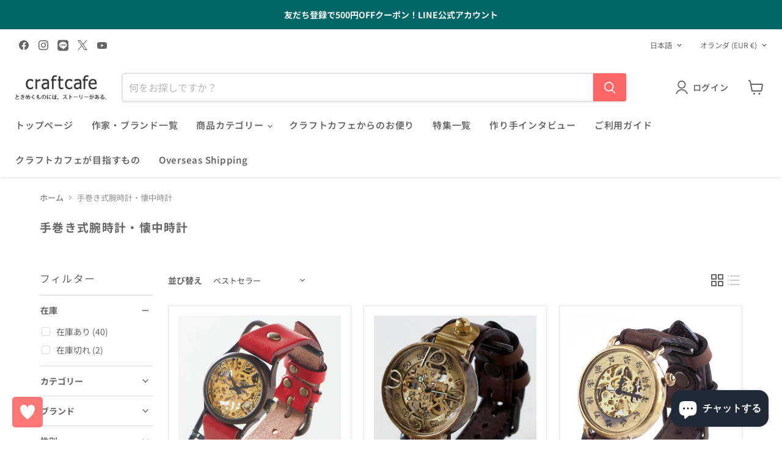

--- FILE ---
content_type: text/html; charset=utf-8
request_url: https://craftcafe.store/ja-nl/collections/handwinding
body_size: 56099
content:
<!doctype html>
<html class="no-js no-touch" lang="ja">
  <head>
  <script>
    window.Store = window.Store || {};
    window.Store.id = 37892391048;
  </script>
    <meta charset="utf-8">
    <meta http-equiv="x-ua-compatible" content="IE=edge">

    <link rel="preconnect" href="https://cdn.shopify.com">
    <link rel="preconnect" href="https://fonts.shopifycdn.com">
    <link rel="preconnect" href="https://v.shopify.com">
    <link rel="preconnect" href="https://cdn.shopifycloud.com">
    <link rel="stylesheet" href="https://site-assets.fontawesome.com/releases/v6.2.1/css/all.css">
    <title>手巻き式腕時計・懐中時計 — クラフトカフェ</title>

    

    
  <link rel="shortcut icon" href="//craftcafe.store/cdn/shop/files/craftcafe_favicon_32x32.png?v=1619699418" type="image/png">


    
      <link rel="canonical" href="https://craftcafe.store/ja-nl/collections/handwinding" />
    

    <meta name="viewport" content="width=device-width">

    
    















<meta property="og:site_name" content="クラフトカフェ">
<meta property="og:url" content="https://craftcafe.store/ja-nl/collections/handwinding">
<meta property="og:title" content="手巻き式腕時計・懐中時計">
<meta property="og:type" content="website">
<meta property="og:description" content="作り手と使い手をつなぐ…ものづくり作家・職人が手がけるアイテムのセレクトショップ（手作り腕時計・ハンドメイドアクセサリー・革財布・革小物・ジーンズ・Tシャツ・バッグ・靴下）">




    
    
    

    
    
    <meta
      property="og:image"
      content="https://craftcafe.store/cdn/shop/files/logo_1204x630.jpg?v=1624504716"
    />
    <meta
      property="og:image:secure_url"
      content="https://craftcafe.store/cdn/shop/files/logo_1204x630.jpg?v=1624504716"
    />
    <meta property="og:image:width" content="1204" />
    <meta property="og:image:height" content="630" />
    
    
    <meta property="og:image:alt" content="Social media image" />
  









  <meta name="twitter:site" content="@craftcafe">








<meta name="twitter:title" content="手巻き式腕時計・懐中時計">
<meta name="twitter:description" content="作り手と使い手をつなぐ…ものづくり作家・職人が手がけるアイテムのセレクトショップ（手作り腕時計・ハンドメイドアクセサリー・革財布・革小物・ジーンズ・Tシャツ・バッグ・靴下）">


    
    
    
      
      
      <meta name="twitter:card" content="summary_large_image">
    
    
    <meta
      property="twitter:image"
      content="https://craftcafe.store/cdn/shop/files/logo_1200x600_crop_center.jpg?v=1624504716"
    />
    <meta property="twitter:image:width" content="1200" />
    <meta property="twitter:image:height" content="600" />
    
    
    <meta property="twitter:image:alt" content="Social media image" />
  



    <link rel="preload" href="//craftcafe.store/cdn/fonts/noto_sans_japanese/notosansjapanese_n6.4ecbd50569f336533d801e5e5ec08720b2dc1560.woff2" as="font" crossorigin="anonymous">
    <link rel="preload" as="style" href="//craftcafe.store/cdn/shop/t/27/assets/theme.css?v=58199397603633197711762822915">

    <script>window.performance && window.performance.mark && window.performance.mark('shopify.content_for_header.start');</script><meta name="google-site-verification" content="OpytC2eRJRedwNZ5V97tCxYsj1unIUcmvSLD7eABlFw">
<meta name="facebook-domain-verification" content="zxpfb5vdvtewfec7421d4zh603du0i">
<meta name="facebook-domain-verification" content="omolg1q54c7zqbw72hpcv1boy2yeid">
<meta id="shopify-digital-wallet" name="shopify-digital-wallet" content="/37892391048/digital_wallets/dialog">
<meta name="shopify-checkout-api-token" content="50f15ec09b0d3a75486c3925ea5ff8ae">
<meta id="in-context-paypal-metadata" data-shop-id="37892391048" data-venmo-supported="false" data-environment="production" data-locale="ja_JP" data-paypal-v4="true" data-currency="EUR">
<link rel="alternate" type="application/atom+xml" title="Feed" href="/ja-nl/collections/handwinding.atom" />
<link rel="next" href="/ja-nl/collections/handwinding?page=2">
<link rel="alternate" hreflang="x-default" href="https://craftcafe.store/collections/handwinding">
<link rel="alternate" hreflang="ja" href="https://craftcafe.store/collections/handwinding">
<link rel="alternate" hreflang="en" href="https://craftcafe.store/en/collections/handwinding">
<link rel="alternate" hreflang="en-US" href="https://craftcafe.store/en-us/collections/handwinding">
<link rel="alternate" hreflang="ja-US" href="https://craftcafe.store/ja-us/collections/handwinding">
<link rel="alternate" hreflang="en-HK" href="https://craftcafe.store/en-hk/collections/handwinding">
<link rel="alternate" hreflang="ja-HK" href="https://craftcafe.store/ja-hk/collections/handwinding">
<link rel="alternate" hreflang="zh-Hant-HK" href="https://craftcafe.store/zh-hk/collections/handwinding">
<link rel="alternate" hreflang="zh-Hant-TW" href="https://craftcafe.store/zh-tw/collections/handwinding">
<link rel="alternate" hreflang="en-TW" href="https://craftcafe.store/en-tw/collections/handwinding">
<link rel="alternate" hreflang="ja-TW" href="https://craftcafe.store/ja-tw/collections/handwinding">
<link rel="alternate" hreflang="en-CN" href="https://craftcafe.store/en-cn/collections/handwinding">
<link rel="alternate" hreflang="ja-CN" href="https://craftcafe.store/ja-cn/collections/handwinding">
<link rel="alternate" hreflang="zh-Hans-CN" href="https://craftcafe.store/zh-cn/collections/handwinding">
<link rel="alternate" hreflang="en-SG" href="https://craftcafe.store/en-sg/collections/handwinding">
<link rel="alternate" hreflang="ja-SG" href="https://craftcafe.store/ja-sg/collections/handwinding">
<link rel="alternate" hreflang="zh-Hans-SG" href="https://craftcafe.store/zh-sg/collections/handwinding">
<link rel="alternate" hreflang="en-AU" href="https://craftcafe.store/en-au/collections/handwinding">
<link rel="alternate" hreflang="ja-AU" href="https://craftcafe.store/ja-au/collections/handwinding">
<link rel="alternate" hreflang="en-CA" href="https://craftcafe.store/en-ca/collections/handwinding">
<link rel="alternate" hreflang="ja-CA" href="https://craftcafe.store/ja-ca/collections/handwinding">
<link rel="alternate" hreflang="en-GB" href="https://craftcafe.store/en-gb/collections/handwinding">
<link rel="alternate" hreflang="ja-GB" href="https://craftcafe.store/ja-gb/collections/handwinding">
<link rel="alternate" hreflang="en-IN" href="https://craftcafe.store/en-in/collections/handwinding">
<link rel="alternate" hreflang="ja-IN" href="https://craftcafe.store/ja-in/collections/handwinding">
<link rel="alternate" hreflang="en-ID" href="https://craftcafe.store/en-id/collections/handwinding">
<link rel="alternate" hreflang="ja-ID" href="https://craftcafe.store/ja-id/collections/handwinding">
<link rel="alternate" hreflang="en-FR" href="https://craftcafe.store/en-fr/collections/handwinding">
<link rel="alternate" hreflang="ja-FR" href="https://craftcafe.store/ja-fr/collections/handwinding">
<link rel="alternate" hreflang="en-DE" href="https://craftcafe.store/en-de/collections/handwinding">
<link rel="alternate" hreflang="ja-DE" href="https://craftcafe.store/ja-de/collections/handwinding">
<link rel="alternate" hreflang="en-MO" href="https://craftcafe.store/en-mo/collections/handwinding">
<link rel="alternate" hreflang="ja-MO" href="https://craftcafe.store/ja-mo/collections/handwinding">
<link rel="alternate" hreflang="zh-Hant-MO" href="https://craftcafe.store/zh-mo/collections/handwinding">
<link rel="alternate" hreflang="en-MY" href="https://craftcafe.store/en-my/collections/handwinding">
<link rel="alternate" hreflang="ja-MY" href="https://craftcafe.store/ja-my/collections/handwinding">
<link rel="alternate" hreflang="en-CH" href="https://craftcafe.store/en-ch/collections/handwinding">
<link rel="alternate" hreflang="ja-CH" href="https://craftcafe.store/ja-ch/collections/handwinding">
<link rel="alternate" hreflang="en-NL" href="https://craftcafe.store/en-nl/collections/handwinding">
<link rel="alternate" hreflang="ja-NL" href="https://craftcafe.store/ja-nl/collections/handwinding">
<link rel="alternate" hreflang="ja-TH" href="https://craftcafe.store/ja-th/collections/handwinding">
<link rel="alternate" hreflang="en-TH" href="https://craftcafe.store/en-th/collections/handwinding">
<link rel="alternate" hreflang="en-IT" href="https://craftcafe.store/en-it/collections/handwinding">
<link rel="alternate" hreflang="ja-IT" href="https://craftcafe.store/ja-it/collections/handwinding">
<link rel="alternate" hreflang="ja-PH" href="https://craftcafe.store/ja-ph/collections/handwinding">
<link rel="alternate" hreflang="en-PH" href="https://craftcafe.store/en-ph/collections/handwinding">
<link rel="alternate" hreflang="en-AE" href="https://craftcafe.store/en-ae/collections/handwinding">
<link rel="alternate" hreflang="ja-AE" href="https://craftcafe.store/ja-ae/collections/handwinding">
<link rel="alternate" hreflang="en-MX" href="https://craftcafe.store/en-mx/collections/handwinding">
<link rel="alternate" hreflang="ja-MX" href="https://craftcafe.store/ja-mx/collections/handwinding">
<link rel="alternate" hreflang="en-NZ" href="https://craftcafe.store/en-nz/collections/handwinding">
<link rel="alternate" hreflang="ja-NZ" href="https://craftcafe.store/ja-nz/collections/handwinding">
<link rel="alternate" hreflang="en-LU" href="https://craftcafe.store/en-lu/collections/handwinding">
<link rel="alternate" hreflang="ja-LU" href="https://craftcafe.store/ja-lu/collections/handwinding">
<link rel="alternate" hreflang="en-RO" href="https://craftcafe.store/en-ro/collections/handwinding">
<link rel="alternate" hreflang="ja-RO" href="https://craftcafe.store/ja-ro/collections/handwinding">
<link rel="alternate" hreflang="en-ES" href="https://craftcafe.store/en-es/collections/handwinding">
<link rel="alternate" hreflang="ja-ES" href="https://craftcafe.store/ja-es/collections/handwinding">
<link rel="alternate" hreflang="en-BE" href="https://craftcafe.store/en-be/collections/handwinding">
<link rel="alternate" hreflang="ja-BE" href="https://craftcafe.store/ja-be/collections/handwinding">
<link rel="alternate" hreflang="en-DK" href="https://craftcafe.store/en-dk/collections/handwinding">
<link rel="alternate" hreflang="ja-DK" href="https://craftcafe.store/ja-dk/collections/handwinding">
<link rel="alternate" hreflang="en-AT" href="https://craftcafe.store/en-at/collections/handwinding">
<link rel="alternate" hreflang="ja-AT" href="https://craftcafe.store/ja-at/collections/handwinding">
<link rel="alternate" hreflang="en-IE" href="https://craftcafe.store/en-ie/collections/handwinding">
<link rel="alternate" hreflang="ja-IE" href="https://craftcafe.store/ja-ie/collections/handwinding">
<link rel="alternate" hreflang="en-PT" href="https://craftcafe.store/en-pt/collections/handwinding">
<link rel="alternate" hreflang="ja-PT" href="https://craftcafe.store/ja-pt/collections/handwinding">
<link rel="alternate" hreflang="en-NO" href="https://craftcafe.store/en-no/collections/handwinding">
<link rel="alternate" hreflang="ja-NO" href="https://craftcafe.store/ja-no/collections/handwinding">
<link rel="alternate" hreflang="en-SE" href="https://craftcafe.store/en-se/collections/handwinding">
<link rel="alternate" hreflang="ja-SE" href="https://craftcafe.store/ja-se/collections/handwinding">
<link rel="alternate" hreflang="en-FI" href="https://craftcafe.store/en-fi/collections/handwinding">
<link rel="alternate" hreflang="ja-FI" href="https://craftcafe.store/ja-fi/collections/handwinding">
<link rel="alternate" hreflang="en-KR" href="https://craftcafe.store/en-kr/collections/handwinding">
<link rel="alternate" hreflang="ja-KR" href="https://craftcafe.store/ja-kr/collections/handwinding">
<link rel="alternate" hreflang="en-BN" href="https://craftcafe.store/en-br/collections/handwinding">
<link rel="alternate" hreflang="ja-BN" href="https://craftcafe.store/ja-br/collections/handwinding">
<link rel="alternate" hreflang="en-VN" href="https://craftcafe.store/en-vn/collections/handwinding">
<link rel="alternate" hreflang="ja-VN" href="https://craftcafe.store/ja-vn/collections/handwinding">
<link rel="alternate" hreflang="en-BG" href="https://craftcafe.store/en-bg/collections/handwinding">
<link rel="alternate" hreflang="ja-BG" href="https://craftcafe.store/ja-bg/collections/handwinding">
<link rel="alternate" type="application/json+oembed" href="https://craftcafe.store/ja-nl/collections/handwinding.oembed">
<script async="async" src="/checkouts/internal/preloads.js?locale=ja-NL"></script>
<link rel="preconnect" href="https://shop.app" crossorigin="anonymous">
<script async="async" src="https://shop.app/checkouts/internal/preloads.js?locale=ja-NL&shop_id=37892391048" crossorigin="anonymous"></script>
<script id="apple-pay-shop-capabilities" type="application/json">{"shopId":37892391048,"countryCode":"JP","currencyCode":"EUR","merchantCapabilities":["supports3DS"],"merchantId":"gid:\/\/shopify\/Shop\/37892391048","merchantName":"クラフトカフェ","requiredBillingContactFields":["postalAddress","email","phone"],"requiredShippingContactFields":["postalAddress","email","phone"],"shippingType":"shipping","supportedNetworks":["visa","masterCard","amex","jcb","discover"],"total":{"type":"pending","label":"クラフトカフェ","amount":"1.00"},"shopifyPaymentsEnabled":true,"supportsSubscriptions":true}</script>
<script id="shopify-features" type="application/json">{"accessToken":"50f15ec09b0d3a75486c3925ea5ff8ae","betas":["rich-media-storefront-analytics"],"domain":"craftcafe.store","predictiveSearch":false,"shopId":37892391048,"locale":"ja"}</script>
<script>var Shopify = Shopify || {};
Shopify.shop = "craftcafe-kyoto.myshopify.com";
Shopify.locale = "ja";
Shopify.currency = {"active":"EUR","rate":"0.0055614072"};
Shopify.country = "NL";
Shopify.theme = {"name":"Empir","id":131691053192,"schema_name":"Empire","schema_version":"11.0.0","theme_store_id":838,"role":"main"};
Shopify.theme.handle = "null";
Shopify.theme.style = {"id":null,"handle":null};
Shopify.cdnHost = "craftcafe.store/cdn";
Shopify.routes = Shopify.routes || {};
Shopify.routes.root = "/ja-nl/";</script>
<script type="module">!function(o){(o.Shopify=o.Shopify||{}).modules=!0}(window);</script>
<script>!function(o){function n(){var o=[];function n(){o.push(Array.prototype.slice.apply(arguments))}return n.q=o,n}var t=o.Shopify=o.Shopify||{};t.loadFeatures=n(),t.autoloadFeatures=n()}(window);</script>
<script>
  window.ShopifyPay = window.ShopifyPay || {};
  window.ShopifyPay.apiHost = "shop.app\/pay";
  window.ShopifyPay.redirectState = null;
</script>
<script id="shop-js-analytics" type="application/json">{"pageType":"collection"}</script>
<script defer="defer" async type="module" src="//craftcafe.store/cdn/shopifycloud/shop-js/modules/v2/client.init-shop-cart-sync_Cun6Ba8E.ja.esm.js"></script>
<script defer="defer" async type="module" src="//craftcafe.store/cdn/shopifycloud/shop-js/modules/v2/chunk.common_DGWubyOB.esm.js"></script>
<script type="module">
  await import("//craftcafe.store/cdn/shopifycloud/shop-js/modules/v2/client.init-shop-cart-sync_Cun6Ba8E.ja.esm.js");
await import("//craftcafe.store/cdn/shopifycloud/shop-js/modules/v2/chunk.common_DGWubyOB.esm.js");

  window.Shopify.SignInWithShop?.initShopCartSync?.({"fedCMEnabled":true,"windoidEnabled":true});

</script>
<script>
  window.Shopify = window.Shopify || {};
  if (!window.Shopify.featureAssets) window.Shopify.featureAssets = {};
  window.Shopify.featureAssets['shop-js'] = {"shop-cart-sync":["modules/v2/client.shop-cart-sync_kpadWrR6.ja.esm.js","modules/v2/chunk.common_DGWubyOB.esm.js"],"init-fed-cm":["modules/v2/client.init-fed-cm_deEwcgdG.ja.esm.js","modules/v2/chunk.common_DGWubyOB.esm.js"],"shop-button":["modules/v2/client.shop-button_Bgl7Akkx.ja.esm.js","modules/v2/chunk.common_DGWubyOB.esm.js"],"shop-cash-offers":["modules/v2/client.shop-cash-offers_CGfJizyJ.ja.esm.js","modules/v2/chunk.common_DGWubyOB.esm.js","modules/v2/chunk.modal_Ba7vk6QP.esm.js"],"init-windoid":["modules/v2/client.init-windoid_DLaIoEuB.ja.esm.js","modules/v2/chunk.common_DGWubyOB.esm.js"],"shop-toast-manager":["modules/v2/client.shop-toast-manager_BZdAlEPY.ja.esm.js","modules/v2/chunk.common_DGWubyOB.esm.js"],"init-shop-email-lookup-coordinator":["modules/v2/client.init-shop-email-lookup-coordinator_BxGPdBrh.ja.esm.js","modules/v2/chunk.common_DGWubyOB.esm.js"],"init-shop-cart-sync":["modules/v2/client.init-shop-cart-sync_Cun6Ba8E.ja.esm.js","modules/v2/chunk.common_DGWubyOB.esm.js"],"avatar":["modules/v2/client.avatar_BTnouDA3.ja.esm.js"],"pay-button":["modules/v2/client.pay-button_iRJggQYg.ja.esm.js","modules/v2/chunk.common_DGWubyOB.esm.js"],"init-customer-accounts":["modules/v2/client.init-customer-accounts_BbQrQ-BF.ja.esm.js","modules/v2/client.shop-login-button_CXxZBmJa.ja.esm.js","modules/v2/chunk.common_DGWubyOB.esm.js","modules/v2/chunk.modal_Ba7vk6QP.esm.js"],"init-shop-for-new-customer-accounts":["modules/v2/client.init-shop-for-new-customer-accounts_48e-446J.ja.esm.js","modules/v2/client.shop-login-button_CXxZBmJa.ja.esm.js","modules/v2/chunk.common_DGWubyOB.esm.js","modules/v2/chunk.modal_Ba7vk6QP.esm.js"],"shop-login-button":["modules/v2/client.shop-login-button_CXxZBmJa.ja.esm.js","modules/v2/chunk.common_DGWubyOB.esm.js","modules/v2/chunk.modal_Ba7vk6QP.esm.js"],"init-customer-accounts-sign-up":["modules/v2/client.init-customer-accounts-sign-up_Bb65hYMR.ja.esm.js","modules/v2/client.shop-login-button_CXxZBmJa.ja.esm.js","modules/v2/chunk.common_DGWubyOB.esm.js","modules/v2/chunk.modal_Ba7vk6QP.esm.js"],"shop-follow-button":["modules/v2/client.shop-follow-button_BO2OQvUT.ja.esm.js","modules/v2/chunk.common_DGWubyOB.esm.js","modules/v2/chunk.modal_Ba7vk6QP.esm.js"],"checkout-modal":["modules/v2/client.checkout-modal__QRFVvMA.ja.esm.js","modules/v2/chunk.common_DGWubyOB.esm.js","modules/v2/chunk.modal_Ba7vk6QP.esm.js"],"lead-capture":["modules/v2/client.lead-capture_Be4qr8sG.ja.esm.js","modules/v2/chunk.common_DGWubyOB.esm.js","modules/v2/chunk.modal_Ba7vk6QP.esm.js"],"shop-login":["modules/v2/client.shop-login_BCaq99Td.ja.esm.js","modules/v2/chunk.common_DGWubyOB.esm.js","modules/v2/chunk.modal_Ba7vk6QP.esm.js"],"payment-terms":["modules/v2/client.payment-terms_C-1Cu6jg.ja.esm.js","modules/v2/chunk.common_DGWubyOB.esm.js","modules/v2/chunk.modal_Ba7vk6QP.esm.js"]};
</script>
<script>(function() {
  var isLoaded = false;
  function asyncLoad() {
    if (isLoaded) return;
    isLoaded = true;
    var urls = ["https:\/\/instafeed.nfcube.com\/cdn\/cecc3b410fc06873c65b847339a4cee2.js?shop=craftcafe-kyoto.myshopify.com","https:\/\/craftcafe.store\/tools\/prime-review\/scripts\/float_button.js?shop=craftcafe-kyoto.myshopify.com"];
    for (var i = 0; i < urls.length; i++) {
      var s = document.createElement('script');
      s.type = 'text/javascript';
      s.async = true;
      s.src = urls[i];
      var x = document.getElementsByTagName('script')[0];
      x.parentNode.insertBefore(s, x);
    }
  };
  if(window.attachEvent) {
    window.attachEvent('onload', asyncLoad);
  } else {
    window.addEventListener('load', asyncLoad, false);
  }
})();</script>
<script id="__st">var __st={"a":37892391048,"offset":32400,"reqid":"71b59ada-112b-4bf0-867e-37dffce7b091-1768713728","pageurl":"craftcafe.store\/ja-nl\/collections\/handwinding","u":"7586ab94acca","p":"collection","rtyp":"collection","rid":261232066696};</script>
<script>window.ShopifyPaypalV4VisibilityTracking = true;</script>
<script id="captcha-bootstrap">!function(){'use strict';const t='contact',e='account',n='new_comment',o=[[t,t],['blogs',n],['comments',n],[t,'customer']],c=[[e,'customer_login'],[e,'guest_login'],[e,'recover_customer_password'],[e,'create_customer']],r=t=>t.map((([t,e])=>`form[action*='/${t}']:not([data-nocaptcha='true']) input[name='form_type'][value='${e}']`)).join(','),a=t=>()=>t?[...document.querySelectorAll(t)].map((t=>t.form)):[];function s(){const t=[...o],e=r(t);return a(e)}const i='password',u='form_key',d=['recaptcha-v3-token','g-recaptcha-response','h-captcha-response',i],f=()=>{try{return window.sessionStorage}catch{return}},m='__shopify_v',_=t=>t.elements[u];function p(t,e,n=!1){try{const o=window.sessionStorage,c=JSON.parse(o.getItem(e)),{data:r}=function(t){const{data:e,action:n}=t;return t[m]||n?{data:e,action:n}:{data:t,action:n}}(c);for(const[e,n]of Object.entries(r))t.elements[e]&&(t.elements[e].value=n);n&&o.removeItem(e)}catch(o){console.error('form repopulation failed',{error:o})}}const l='form_type',E='cptcha';function T(t){t.dataset[E]=!0}const w=window,h=w.document,L='Shopify',v='ce_forms',y='captcha';let A=!1;((t,e)=>{const n=(g='f06e6c50-85a8-45c8-87d0-21a2b65856fe',I='https://cdn.shopify.com/shopifycloud/storefront-forms-hcaptcha/ce_storefront_forms_captcha_hcaptcha.v1.5.2.iife.js',D={infoText:'hCaptchaによる保護',privacyText:'プライバシー',termsText:'利用規約'},(t,e,n)=>{const o=w[L][v],c=o.bindForm;if(c)return c(t,g,e,D).then(n);var r;o.q.push([[t,g,e,D],n]),r=I,A||(h.body.append(Object.assign(h.createElement('script'),{id:'captcha-provider',async:!0,src:r})),A=!0)});var g,I,D;w[L]=w[L]||{},w[L][v]=w[L][v]||{},w[L][v].q=[],w[L][y]=w[L][y]||{},w[L][y].protect=function(t,e){n(t,void 0,e),T(t)},Object.freeze(w[L][y]),function(t,e,n,w,h,L){const[v,y,A,g]=function(t,e,n){const i=e?o:[],u=t?c:[],d=[...i,...u],f=r(d),m=r(i),_=r(d.filter((([t,e])=>n.includes(e))));return[a(f),a(m),a(_),s()]}(w,h,L),I=t=>{const e=t.target;return e instanceof HTMLFormElement?e:e&&e.form},D=t=>v().includes(t);t.addEventListener('submit',(t=>{const e=I(t);if(!e)return;const n=D(e)&&!e.dataset.hcaptchaBound&&!e.dataset.recaptchaBound,o=_(e),c=g().includes(e)&&(!o||!o.value);(n||c)&&t.preventDefault(),c&&!n&&(function(t){try{if(!f())return;!function(t){const e=f();if(!e)return;const n=_(t);if(!n)return;const o=n.value;o&&e.removeItem(o)}(t);const e=Array.from(Array(32),(()=>Math.random().toString(36)[2])).join('');!function(t,e){_(t)||t.append(Object.assign(document.createElement('input'),{type:'hidden',name:u})),t.elements[u].value=e}(t,e),function(t,e){const n=f();if(!n)return;const o=[...t.querySelectorAll(`input[type='${i}']`)].map((({name:t})=>t)),c=[...d,...o],r={};for(const[a,s]of new FormData(t).entries())c.includes(a)||(r[a]=s);n.setItem(e,JSON.stringify({[m]:1,action:t.action,data:r}))}(t,e)}catch(e){console.error('failed to persist form',e)}}(e),e.submit())}));const S=(t,e)=>{t&&!t.dataset[E]&&(n(t,e.some((e=>e===t))),T(t))};for(const o of['focusin','change'])t.addEventListener(o,(t=>{const e=I(t);D(e)&&S(e,y())}));const B=e.get('form_key'),M=e.get(l),P=B&&M;t.addEventListener('DOMContentLoaded',(()=>{const t=y();if(P)for(const e of t)e.elements[l].value===M&&p(e,B);[...new Set([...A(),...v().filter((t=>'true'===t.dataset.shopifyCaptcha))])].forEach((e=>S(e,t)))}))}(h,new URLSearchParams(w.location.search),n,t,e,['guest_login'])})(!0,!0)}();</script>
<script integrity="sha256-4kQ18oKyAcykRKYeNunJcIwy7WH5gtpwJnB7kiuLZ1E=" data-source-attribution="shopify.loadfeatures" defer="defer" src="//craftcafe.store/cdn/shopifycloud/storefront/assets/storefront/load_feature-a0a9edcb.js" crossorigin="anonymous"></script>
<script crossorigin="anonymous" defer="defer" src="//craftcafe.store/cdn/shopifycloud/storefront/assets/shopify_pay/storefront-65b4c6d7.js?v=20250812"></script>
<script data-source-attribution="shopify.dynamic_checkout.dynamic.init">var Shopify=Shopify||{};Shopify.PaymentButton=Shopify.PaymentButton||{isStorefrontPortableWallets:!0,init:function(){window.Shopify.PaymentButton.init=function(){};var t=document.createElement("script");t.src="https://craftcafe.store/cdn/shopifycloud/portable-wallets/latest/portable-wallets.ja.js",t.type="module",document.head.appendChild(t)}};
</script>
<script data-source-attribution="shopify.dynamic_checkout.buyer_consent">
  function portableWalletsHideBuyerConsent(e){var t=document.getElementById("shopify-buyer-consent"),n=document.getElementById("shopify-subscription-policy-button");t&&n&&(t.classList.add("hidden"),t.setAttribute("aria-hidden","true"),n.removeEventListener("click",e))}function portableWalletsShowBuyerConsent(e){var t=document.getElementById("shopify-buyer-consent"),n=document.getElementById("shopify-subscription-policy-button");t&&n&&(t.classList.remove("hidden"),t.removeAttribute("aria-hidden"),n.addEventListener("click",e))}window.Shopify?.PaymentButton&&(window.Shopify.PaymentButton.hideBuyerConsent=portableWalletsHideBuyerConsent,window.Shopify.PaymentButton.showBuyerConsent=portableWalletsShowBuyerConsent);
</script>
<script data-source-attribution="shopify.dynamic_checkout.cart.bootstrap">document.addEventListener("DOMContentLoaded",(function(){function t(){return document.querySelector("shopify-accelerated-checkout-cart, shopify-accelerated-checkout")}if(t())Shopify.PaymentButton.init();else{new MutationObserver((function(e,n){t()&&(Shopify.PaymentButton.init(),n.disconnect())})).observe(document.body,{childList:!0,subtree:!0})}}));
</script>
<script id='scb4127' type='text/javascript' async='' src='https://craftcafe.store/cdn/shopifycloud/privacy-banner/storefront-banner.js'></script><link id="shopify-accelerated-checkout-styles" rel="stylesheet" media="screen" href="https://craftcafe.store/cdn/shopifycloud/portable-wallets/latest/accelerated-checkout-backwards-compat.css" crossorigin="anonymous">
<style id="shopify-accelerated-checkout-cart">
        #shopify-buyer-consent {
  margin-top: 1em;
  display: inline-block;
  width: 100%;
}

#shopify-buyer-consent.hidden {
  display: none;
}

#shopify-subscription-policy-button {
  background: none;
  border: none;
  padding: 0;
  text-decoration: underline;
  font-size: inherit;
  cursor: pointer;
}

#shopify-subscription-policy-button::before {
  box-shadow: none;
}

      </style>

<script>window.performance && window.performance.mark && window.performance.mark('shopify.content_for_header.end');</script>

    <link href="//craftcafe.store/cdn/shop/t/27/assets/theme.css?v=58199397603633197711762822915" rel="stylesheet" type="text/css" media="all" />
    <link href="//craftcafe.store/cdn/shop/t/27/assets/craftcafe.css?v=86010543808694643591767838134" rel="stylesheet" type="text/css" media="all" />
     
    

    
    <script>
      window.Theme = window.Theme || {};
      window.Theme.version = '11.0.0';
      window.Theme.name = 'Empire';
      window.Theme.routes = {
        "root_url": "/ja-nl",
        "account_url": "/ja-nl/account",
        "account_login_url": "/ja-nl/account/login",
        "account_logout_url": "/ja-nl/account/logout",
        "account_register_url": "/ja-nl/account/register",
        "account_addresses_url": "/ja-nl/account/addresses",
        "collections_url": "/ja-nl/collections",
        "all_products_collection_url": "/ja-nl/collections/all",
        "search_url": "/ja-nl/search",
        "predictive_search_url": "/ja-nl/search/suggest",
        "cart_url": "/ja-nl/cart",
        "cart_add_url": "/ja-nl/cart/add",
        "cart_change_url": "/ja-nl/cart/change",
        "cart_clear_url": "/ja-nl/cart/clear",
        "product_recommendations_url": "/ja-nl/recommendations/products",
      };
    </script>
    

  <script src="https://cdn.shopify.com/extensions/7bc9bb47-adfa-4267-963e-cadee5096caf/inbox-1252/assets/inbox-chat-loader.js" type="text/javascript" defer="defer"></script>
<link href="https://monorail-edge.shopifysvc.com" rel="dns-prefetch">
<script>(function(){if ("sendBeacon" in navigator && "performance" in window) {try {var session_token_from_headers = performance.getEntriesByType('navigation')[0].serverTiming.find(x => x.name == '_s').description;} catch {var session_token_from_headers = undefined;}var session_cookie_matches = document.cookie.match(/_shopify_s=([^;]*)/);var session_token_from_cookie = session_cookie_matches && session_cookie_matches.length === 2 ? session_cookie_matches[1] : "";var session_token = session_token_from_headers || session_token_from_cookie || "";function handle_abandonment_event(e) {var entries = performance.getEntries().filter(function(entry) {return /monorail-edge.shopifysvc.com/.test(entry.name);});if (!window.abandonment_tracked && entries.length === 0) {window.abandonment_tracked = true;var currentMs = Date.now();var navigation_start = performance.timing.navigationStart;var payload = {shop_id: 37892391048,url: window.location.href,navigation_start,duration: currentMs - navigation_start,session_token,page_type: "collection"};window.navigator.sendBeacon("https://monorail-edge.shopifysvc.com/v1/produce", JSON.stringify({schema_id: "online_store_buyer_site_abandonment/1.1",payload: payload,metadata: {event_created_at_ms: currentMs,event_sent_at_ms: currentMs}}));}}window.addEventListener('pagehide', handle_abandonment_event);}}());</script>
<script id="web-pixels-manager-setup">(function e(e,d,r,n,o){if(void 0===o&&(o={}),!Boolean(null===(a=null===(i=window.Shopify)||void 0===i?void 0:i.analytics)||void 0===a?void 0:a.replayQueue)){var i,a;window.Shopify=window.Shopify||{};var t=window.Shopify;t.analytics=t.analytics||{};var s=t.analytics;s.replayQueue=[],s.publish=function(e,d,r){return s.replayQueue.push([e,d,r]),!0};try{self.performance.mark("wpm:start")}catch(e){}var l=function(){var e={modern:/Edge?\/(1{2}[4-9]|1[2-9]\d|[2-9]\d{2}|\d{4,})\.\d+(\.\d+|)|Firefox\/(1{2}[4-9]|1[2-9]\d|[2-9]\d{2}|\d{4,})\.\d+(\.\d+|)|Chrom(ium|e)\/(9{2}|\d{3,})\.\d+(\.\d+|)|(Maci|X1{2}).+ Version\/(15\.\d+|(1[6-9]|[2-9]\d|\d{3,})\.\d+)([,.]\d+|)( \(\w+\)|)( Mobile\/\w+|) Safari\/|Chrome.+OPR\/(9{2}|\d{3,})\.\d+\.\d+|(CPU[ +]OS|iPhone[ +]OS|CPU[ +]iPhone|CPU IPhone OS|CPU iPad OS)[ +]+(15[._]\d+|(1[6-9]|[2-9]\d|\d{3,})[._]\d+)([._]\d+|)|Android:?[ /-](13[3-9]|1[4-9]\d|[2-9]\d{2}|\d{4,})(\.\d+|)(\.\d+|)|Android.+Firefox\/(13[5-9]|1[4-9]\d|[2-9]\d{2}|\d{4,})\.\d+(\.\d+|)|Android.+Chrom(ium|e)\/(13[3-9]|1[4-9]\d|[2-9]\d{2}|\d{4,})\.\d+(\.\d+|)|SamsungBrowser\/([2-9]\d|\d{3,})\.\d+/,legacy:/Edge?\/(1[6-9]|[2-9]\d|\d{3,})\.\d+(\.\d+|)|Firefox\/(5[4-9]|[6-9]\d|\d{3,})\.\d+(\.\d+|)|Chrom(ium|e)\/(5[1-9]|[6-9]\d|\d{3,})\.\d+(\.\d+|)([\d.]+$|.*Safari\/(?![\d.]+ Edge\/[\d.]+$))|(Maci|X1{2}).+ Version\/(10\.\d+|(1[1-9]|[2-9]\d|\d{3,})\.\d+)([,.]\d+|)( \(\w+\)|)( Mobile\/\w+|) Safari\/|Chrome.+OPR\/(3[89]|[4-9]\d|\d{3,})\.\d+\.\d+|(CPU[ +]OS|iPhone[ +]OS|CPU[ +]iPhone|CPU IPhone OS|CPU iPad OS)[ +]+(10[._]\d+|(1[1-9]|[2-9]\d|\d{3,})[._]\d+)([._]\d+|)|Android:?[ /-](13[3-9]|1[4-9]\d|[2-9]\d{2}|\d{4,})(\.\d+|)(\.\d+|)|Mobile Safari.+OPR\/([89]\d|\d{3,})\.\d+\.\d+|Android.+Firefox\/(13[5-9]|1[4-9]\d|[2-9]\d{2}|\d{4,})\.\d+(\.\d+|)|Android.+Chrom(ium|e)\/(13[3-9]|1[4-9]\d|[2-9]\d{2}|\d{4,})\.\d+(\.\d+|)|Android.+(UC? ?Browser|UCWEB|U3)[ /]?(15\.([5-9]|\d{2,})|(1[6-9]|[2-9]\d|\d{3,})\.\d+)\.\d+|SamsungBrowser\/(5\.\d+|([6-9]|\d{2,})\.\d+)|Android.+MQ{2}Browser\/(14(\.(9|\d{2,})|)|(1[5-9]|[2-9]\d|\d{3,})(\.\d+|))(\.\d+|)|K[Aa][Ii]OS\/(3\.\d+|([4-9]|\d{2,})\.\d+)(\.\d+|)/},d=e.modern,r=e.legacy,n=navigator.userAgent;return n.match(d)?"modern":n.match(r)?"legacy":"unknown"}(),u="modern"===l?"modern":"legacy",c=(null!=n?n:{modern:"",legacy:""})[u],f=function(e){return[e.baseUrl,"/wpm","/b",e.hashVersion,"modern"===e.buildTarget?"m":"l",".js"].join("")}({baseUrl:d,hashVersion:r,buildTarget:u}),m=function(e){var d=e.version,r=e.bundleTarget,n=e.surface,o=e.pageUrl,i=e.monorailEndpoint;return{emit:function(e){var a=e.status,t=e.errorMsg,s=(new Date).getTime(),l=JSON.stringify({metadata:{event_sent_at_ms:s},events:[{schema_id:"web_pixels_manager_load/3.1",payload:{version:d,bundle_target:r,page_url:o,status:a,surface:n,error_msg:t},metadata:{event_created_at_ms:s}}]});if(!i)return console&&console.warn&&console.warn("[Web Pixels Manager] No Monorail endpoint provided, skipping logging."),!1;try{return self.navigator.sendBeacon.bind(self.navigator)(i,l)}catch(e){}var u=new XMLHttpRequest;try{return u.open("POST",i,!0),u.setRequestHeader("Content-Type","text/plain"),u.send(l),!0}catch(e){return console&&console.warn&&console.warn("[Web Pixels Manager] Got an unhandled error while logging to Monorail."),!1}}}}({version:r,bundleTarget:l,surface:e.surface,pageUrl:self.location.href,monorailEndpoint:e.monorailEndpoint});try{o.browserTarget=l,function(e){var d=e.src,r=e.async,n=void 0===r||r,o=e.onload,i=e.onerror,a=e.sri,t=e.scriptDataAttributes,s=void 0===t?{}:t,l=document.createElement("script"),u=document.querySelector("head"),c=document.querySelector("body");if(l.async=n,l.src=d,a&&(l.integrity=a,l.crossOrigin="anonymous"),s)for(var f in s)if(Object.prototype.hasOwnProperty.call(s,f))try{l.dataset[f]=s[f]}catch(e){}if(o&&l.addEventListener("load",o),i&&l.addEventListener("error",i),u)u.appendChild(l);else{if(!c)throw new Error("Did not find a head or body element to append the script");c.appendChild(l)}}({src:f,async:!0,onload:function(){if(!function(){var e,d;return Boolean(null===(d=null===(e=window.Shopify)||void 0===e?void 0:e.analytics)||void 0===d?void 0:d.initialized)}()){var d=window.webPixelsManager.init(e)||void 0;if(d){var r=window.Shopify.analytics;r.replayQueue.forEach((function(e){var r=e[0],n=e[1],o=e[2];d.publishCustomEvent(r,n,o)})),r.replayQueue=[],r.publish=d.publishCustomEvent,r.visitor=d.visitor,r.initialized=!0}}},onerror:function(){return m.emit({status:"failed",errorMsg:"".concat(f," has failed to load")})},sri:function(e){var d=/^sha384-[A-Za-z0-9+/=]+$/;return"string"==typeof e&&d.test(e)}(c)?c:"",scriptDataAttributes:o}),m.emit({status:"loading"})}catch(e){m.emit({status:"failed",errorMsg:(null==e?void 0:e.message)||"Unknown error"})}}})({shopId: 37892391048,storefrontBaseUrl: "https://craftcafe.store",extensionsBaseUrl: "https://extensions.shopifycdn.com/cdn/shopifycloud/web-pixels-manager",monorailEndpoint: "https://monorail-edge.shopifysvc.com/unstable/produce_batch",surface: "storefront-renderer",enabledBetaFlags: ["2dca8a86"],webPixelsConfigList: [{"id":"1276280968","configuration":"{\"account_ID\":\"229428\",\"google_analytics_tracking_tag\":\"1\",\"measurement_id\":\"2\",\"api_secret\":\"3\",\"shop_settings\":\"{\\\"custom_pixel_script\\\":\\\"https:\\\\\\\/\\\\\\\/storage.googleapis.com\\\\\\\/gsf-scripts\\\\\\\/custom-pixels\\\\\\\/craftcafe-kyoto.js\\\"}\"}","eventPayloadVersion":"v1","runtimeContext":"LAX","scriptVersion":"c6b888297782ed4a1cba19cda43d6625","type":"APP","apiClientId":1558137,"privacyPurposes":[],"dataSharingAdjustments":{"protectedCustomerApprovalScopes":["read_customer_address","read_customer_email","read_customer_name","read_customer_personal_data","read_customer_phone"]}},{"id":"427229320","configuration":"{\"config\":\"{\\\"pixel_id\\\":\\\"G-Q3NDWSBF8L\\\",\\\"target_country\\\":\\\"JP\\\",\\\"gtag_events\\\":[{\\\"type\\\":\\\"begin_checkout\\\",\\\"action_label\\\":[\\\"G-Q3NDWSBF8L\\\",\\\"AW-1068138303\\\/M3q0CP2vydECEL_-qf0D\\\"]},{\\\"type\\\":\\\"search\\\",\\\"action_label\\\":[\\\"G-Q3NDWSBF8L\\\",\\\"AW-1068138303\\\/bTt5CPiwydECEL_-qf0D\\\"]},{\\\"type\\\":\\\"view_item\\\",\\\"action_label\\\":[\\\"G-Q3NDWSBF8L\\\",\\\"AW-1068138303\\\/TGm2CPevydECEL_-qf0D\\\",\\\"MC-76Z1JE5082\\\"]},{\\\"type\\\":\\\"purchase\\\",\\\"action_label\\\":[\\\"G-Q3NDWSBF8L\\\",\\\"AW-1068138303\\\/2XOhCPSvydECEL_-qf0D\\\",\\\"MC-76Z1JE5082\\\"]},{\\\"type\\\":\\\"page_view\\\",\\\"action_label\\\":[\\\"G-Q3NDWSBF8L\\\",\\\"AW-1068138303\\\/7-wJCPGvydECEL_-qf0D\\\",\\\"MC-76Z1JE5082\\\"]},{\\\"type\\\":\\\"add_payment_info\\\",\\\"action_label\\\":[\\\"G-Q3NDWSBF8L\\\",\\\"AW-1068138303\\\/mBVLCPuwydECEL_-qf0D\\\"]},{\\\"type\\\":\\\"add_to_cart\\\",\\\"action_label\\\":[\\\"G-Q3NDWSBF8L\\\",\\\"AW-1068138303\\\/C1HSCPqvydECEL_-qf0D\\\"]}],\\\"enable_monitoring_mode\\\":false}\"}","eventPayloadVersion":"v1","runtimeContext":"OPEN","scriptVersion":"b2a88bafab3e21179ed38636efcd8a93","type":"APP","apiClientId":1780363,"privacyPurposes":[],"dataSharingAdjustments":{"protectedCustomerApprovalScopes":["read_customer_address","read_customer_email","read_customer_name","read_customer_personal_data","read_customer_phone"]}},{"id":"185270408","configuration":"{\"pixel_id\":\"1374984792947336\",\"pixel_type\":\"facebook_pixel\",\"metaapp_system_user_token\":\"-\"}","eventPayloadVersion":"v1","runtimeContext":"OPEN","scriptVersion":"ca16bc87fe92b6042fbaa3acc2fbdaa6","type":"APP","apiClientId":2329312,"privacyPurposes":["ANALYTICS","MARKETING","SALE_OF_DATA"],"dataSharingAdjustments":{"protectedCustomerApprovalScopes":["read_customer_address","read_customer_email","read_customer_name","read_customer_personal_data","read_customer_phone"]}},{"id":"60522632","configuration":"{\"tagID\":\"2613622011371\"}","eventPayloadVersion":"v1","runtimeContext":"STRICT","scriptVersion":"18031546ee651571ed29edbe71a3550b","type":"APP","apiClientId":3009811,"privacyPurposes":["ANALYTICS","MARKETING","SALE_OF_DATA"],"dataSharingAdjustments":{"protectedCustomerApprovalScopes":["read_customer_address","read_customer_email","read_customer_name","read_customer_personal_data","read_customer_phone"]}},{"id":"83394696","eventPayloadVersion":"1","runtimeContext":"LAX","scriptVersion":"1","type":"CUSTOM","privacyPurposes":[],"name":"Simprosys Google Shopping Feed"},{"id":"92405896","eventPayloadVersion":"1","runtimeContext":"LAX","scriptVersion":"1","type":"CUSTOM","privacyPurposes":["SALE_OF_DATA"],"name":"Simprosys Custom Pixel"},{"id":"shopify-app-pixel","configuration":"{}","eventPayloadVersion":"v1","runtimeContext":"STRICT","scriptVersion":"0450","apiClientId":"shopify-pixel","type":"APP","privacyPurposes":["ANALYTICS","MARKETING"]},{"id":"shopify-custom-pixel","eventPayloadVersion":"v1","runtimeContext":"LAX","scriptVersion":"0450","apiClientId":"shopify-pixel","type":"CUSTOM","privacyPurposes":["ANALYTICS","MARKETING"]}],isMerchantRequest: false,initData: {"shop":{"name":"クラフトカフェ","paymentSettings":{"currencyCode":"JPY"},"myshopifyDomain":"craftcafe-kyoto.myshopify.com","countryCode":"JP","storefrontUrl":"https:\/\/craftcafe.store\/ja-nl"},"customer":null,"cart":null,"checkout":null,"productVariants":[],"purchasingCompany":null},},"https://craftcafe.store/cdn","fcfee988w5aeb613cpc8e4bc33m6693e112",{"modern":"","legacy":""},{"shopId":"37892391048","storefrontBaseUrl":"https:\/\/craftcafe.store","extensionBaseUrl":"https:\/\/extensions.shopifycdn.com\/cdn\/shopifycloud\/web-pixels-manager","surface":"storefront-renderer","enabledBetaFlags":"[\"2dca8a86\"]","isMerchantRequest":"false","hashVersion":"fcfee988w5aeb613cpc8e4bc33m6693e112","publish":"custom","events":"[[\"page_viewed\",{}],[\"collection_viewed\",{\"collection\":{\"id\":\"261232066696\",\"title\":\"手巻き式腕時計・懐中時計\",\"productVariants\":[{\"price\":{\"amount\":110.12,\"currencyCode\":\"EUR\"},\"product\":{\"title\":\"vie（ヴィー） 手作り腕時計 手巻き式 “compact mecha -コンパクト メカ-” [WB-044]\",\"vendor\":\"vie（ヴィー）\",\"id\":\"6543877243016\",\"untranslatedTitle\":\"vie（ヴィー） 手作り腕時計 手巻き式 “compact mecha -コンパクト メカ-” [WB-044]\",\"url\":\"\/ja-nl\/products\/wb-044\",\"type\":\"手作り時計\"},\"id\":\"39290882130056\",\"image\":{\"src\":\"\/\/craftcafe.store\/cdn\/shop\/products\/wb-044-1-m1_40c90906-48f1-45a3-b18f-33e64ce93a95.jpg?v=1615702633\"},\"sku\":\"\",\"title\":\"黒\",\"untranslatedTitle\":\"黒\"},{\"price\":{\"amount\":214.11,\"currencyCode\":\"EUR\"},\"product\":{\"title\":\"渡辺工房 手作り腕時計 “AMENBO MEGA-HW” 手巻き式 40mm [NW-BHW-162] 時計作家 渡辺正明 ハンドメイド ウォッチ 手作り時計\",\"vendor\":\"渡辺工房（わたなべこうぼう）渡辺正明\",\"id\":\"8322949382280\",\"untranslatedTitle\":\"渡辺工房 手作り腕時計 “AMENBO MEGA-HW” 手巻き式 40mm [NW-BHW-162] 時計作家 渡辺正明 ハンドメイド ウォッチ 手作り時計\",\"url\":\"\/ja-nl\/products\/nw-bhw-162\",\"type\":\"手作り時計\"},\"id\":\"42842188349576\",\"image\":{\"src\":\"\/\/craftcafe.store\/cdn\/shop\/files\/nw-bhw162-m.jpg?v=1724128483\"},\"sku\":null,\"title\":\"キャメル×ベージュ\",\"untranslatedTitle\":\"キャメル×ベージュ\"},{\"price\":{\"amount\":208.0,\"currencyCode\":\"EUR\"},\"product\":{\"title\":\"渡辺工房 手作り腕時計 “倭ノ刻(わのこく) 手巻三” 手巻き 漢数字 44ｍｍサイズ [NW-BHW152]\",\"vendor\":\"渡辺工房（わたなべこうぼう）渡辺正明\",\"id\":\"7328843497608\",\"untranslatedTitle\":\"渡辺工房 手作り腕時計 “倭ノ刻(わのこく) 手巻三” 手巻き 漢数字 44ｍｍサイズ [NW-BHW152]\",\"url\":\"\/ja-nl\/products\/nw-bhw152\",\"type\":\"手作り時計\"},\"id\":\"41096258650248\",\"image\":{\"src\":\"\/\/craftcafe.store\/cdn\/shop\/products\/nw-bhw152-m.jpg?v=1679533278\"},\"sku\":\"nw-bhw152-ca-be\",\"title\":\"キャメル×ベージュ\",\"untranslatedTitle\":\"キャメル×ベージュ\"},{\"price\":{\"amount\":220.23,\"currencyCode\":\"EUR\"},\"product\":{\"title\":\"渡辺工房 手作り腕時計 手巻き式 42mm銅ベゼル×真鍮ケース ミシンステッチベルト [NW-BHW145C-MS]\",\"vendor\":\"渡辺工房（わたなべこうぼう）渡辺正明\",\"id\":\"7000583372936\",\"untranslatedTitle\":\"渡辺工房 手作り腕時計 手巻き式 42mm銅ベゼル×真鍮ケース ミシンステッチベルト [NW-BHW145C-MS]\",\"url\":\"\/ja-nl\/products\/nw-bhw145c-ms\",\"type\":\"手作り時計\"},\"id\":\"40609625145480\",\"image\":{\"src\":\"\/\/craftcafe.store\/cdn\/shop\/products\/nw-bhw145c-ms-m.jpg?v=1660178124\"},\"sku\":\"nw-bhw145c-ms-ca-be\",\"title\":\"キャメル×ベージュ\",\"untranslatedTitle\":\"キャメル×ベージュ\"},{\"price\":{\"amount\":201.88,\"currencyCode\":\"EUR\"},\"product\":{\"title\":\"渡辺工房 手作り腕時計 手巻き式 裏スケルトン メンズシルバー [NW-SHW027]\",\"vendor\":\"渡辺工房（わたなべこうぼう）渡辺正明\",\"id\":\"6543865282696\",\"untranslatedTitle\":\"渡辺工房 手作り腕時計 手巻き式 裏スケルトン メンズシルバー [NW-SHW027]\",\"url\":\"\/ja-nl\/products\/nw-shw027\",\"type\":\"手作り時計\"},\"id\":\"39290867679368\",\"image\":{\"src\":\"\/\/craftcafe.store\/cdn\/shop\/products\/nw-shw027-m.jpg?v=1638435298\"},\"sku\":\"nw-shw027-br\",\"title\":\"ブラウン\",\"untranslatedTitle\":\"ブラウン\"},{\"price\":{\"amount\":226.35,\"currencyCode\":\"EUR\"},\"product\":{\"title\":\"渡辺工房 手作り腕時計 “AMENBO Spiral-HW3” 手巻き式 40mm [NW-BHW-165] 時計作家 渡辺正明 ハンドメイド ウォッチ 手作り時計\",\"vendor\":\"渡辺工房（わたなべこうぼう）渡辺正明\",\"id\":\"8305876631688\",\"untranslatedTitle\":\"渡辺工房 手作り腕時計 “AMENBO Spiral-HW3” 手巻き式 40mm [NW-BHW-165] 時計作家 渡辺正明 ハンドメイド ウォッチ 手作り時計\",\"url\":\"\/ja-nl\/products\/nw-bhw-165\",\"type\":\"手作り時計\"},\"id\":\"42805128757384\",\"image\":{\"src\":\"\/\/craftcafe.store\/cdn\/shop\/files\/nw-bhw165-w.jpg?v=1722823514\"},\"sku\":\"\",\"title\":\"キャメル×ベージュ\",\"untranslatedTitle\":\"キャメル×ベージュ\"},{\"price\":{\"amount\":110.12,\"currencyCode\":\"EUR\"},\"product\":{\"title\":\"vie（ヴィー） 手作り腕時計 手巻き式 “velodrome -ベロドローム-” [WB-011]\",\"vendor\":\"vie（ヴィー）\",\"id\":\"6543876882568\",\"untranslatedTitle\":\"vie（ヴィー） 手作り腕時計 手巻き式 “velodrome -ベロドローム-” [WB-011]\",\"url\":\"\/ja-nl\/products\/wb-011\",\"type\":\"手作り時計\"},\"id\":\"39290881605768\",\"image\":{\"src\":\"\/\/craftcafe.store\/cdn\/shop\/products\/wb-011-main_76a732b0-8c9a-4fae-af2a-1e6c46db02f9.jpg?v=1615702538\"},\"sku\":\"\",\"title\":\"黒\",\"untranslatedTitle\":\"黒\"},{\"price\":{\"amount\":220.23,\"currencyCode\":\"EUR\"},\"product\":{\"title\":\"渡辺工房 手作り腕時計 手巻き式 裏スケルトン ジャンボシルバー [NW-SHW078]\",\"vendor\":\"渡辺工房（わたなべこうぼう）渡辺正明\",\"id\":\"6543865774216\",\"untranslatedTitle\":\"渡辺工房 手作り腕時計 手巻き式 裏スケルトン ジャンボシルバー [NW-SHW078]\",\"url\":\"\/ja-nl\/products\/nw-shw078\",\"type\":\"手作り時計\"},\"id\":\"39290868367496\",\"image\":{\"src\":\"\/\/craftcafe.store\/cdn\/shop\/products\/nw-shw078-main_288e8144-b9af-4a37-b8d9-634b8fe60856.jpg?v=1615699814\"},\"sku\":\"\",\"title\":\"ブラック\",\"untranslatedTitle\":\"ブラック\"},{\"price\":{\"amount\":238.58,\"currencyCode\":\"EUR\"},\"product\":{\"title\":\"渡辺工房 手作り腕時計 手巻き式 裏スケルトン ジャンボシルバー ゴールドムーブメント [NW-SHW060]\",\"vendor\":\"渡辺工房（わたなべこうぼう）渡辺正明\",\"id\":\"6543865708680\",\"untranslatedTitle\":\"渡辺工房 手作り腕時計 手巻き式 裏スケルトン ジャンボシルバー ゴールドムーブメント [NW-SHW060]\",\"url\":\"\/ja-nl\/products\/nw-shw060\",\"type\":\"手作り時計\"},\"id\":\"39290868269192\",\"image\":{\"src\":\"\/\/craftcafe.store\/cdn\/shop\/products\/nw-shw060-main_4e5025ed-6b5f-4a4f-9e24-867f289d9710.jpg?v=1615699799\"},\"sku\":\"\",\"title\":\"ブラック\",\"untranslatedTitle\":\"ブラック\"},{\"price\":{\"amount\":201.88,\"currencyCode\":\"EUR\"},\"product\":{\"title\":\"渡辺工房 手作り腕時計 手巻き式 裏スケルトン “Explorer2” メンズシルバー[NW-SHW033]\",\"vendor\":\"渡辺工房（わたなべこうぼう）渡辺正明\",\"id\":\"6543865348232\",\"untranslatedTitle\":\"渡辺工房 手作り腕時計 手巻き式 裏スケルトン “Explorer2” メンズシルバー[NW-SHW033]\",\"url\":\"\/ja-nl\/products\/nw-shw033\",\"type\":\"手作り時計\"},\"id\":\"39290867744904\",\"image\":{\"src\":\"\/\/craftcafe.store\/cdn\/shop\/products\/nw-shw033-main_6b0057a8-fd2c-45cb-92f9-d815c346c10b.jpg?v=1615699724\"},\"sku\":\"NW-SHW033-BK\",\"title\":\"ブラック\",\"untranslatedTitle\":\"ブラック\"},{\"price\":{\"amount\":171.29,\"currencyCode\":\"EUR\"},\"product\":{\"title\":\"渡辺工房 手作り腕時計 手巻き式 裏スケルトン ローマ数字 36mm [NW-BHW058B]\",\"vendor\":\"渡辺工房（わたなべこうぼう）渡辺正明\",\"id\":\"6543861416072\",\"untranslatedTitle\":\"渡辺工房 手作り腕時計 手巻き式 裏スケルトン ローマ数字 36mm [NW-BHW058B]\",\"url\":\"\/ja-nl\/products\/nw-bhw058b\",\"type\":\"手作り時計\"},\"id\":\"39290862338184\",\"image\":{\"src\":\"\/\/craftcafe.store\/cdn\/shop\/products\/nw-bhw058b-m_6f804f9a-ec52-4004-a329-17a238b65077.jpg?v=1615698594\"},\"sku\":\"\",\"title\":\"ブラック\",\"untranslatedTitle\":\"ブラック\"},{\"price\":{\"amount\":152.94,\"currencyCode\":\"EUR\"},\"product\":{\"title\":\"渡辺工房 手作り腕時計 “Robin-S\u0026M” レディースブラス SUN＆MOON アラビア数字 [NW-412-SM] 渡辺正明 時計作家 ハンドメイド ウォッチ ブランド\",\"vendor\":\"渡辺工房（わたなべこうぼう）渡辺正明\",\"id\":\"8324061003912\",\"untranslatedTitle\":\"渡辺工房 手作り腕時計 “Robin-S\u0026M” レディースブラス SUN＆MOON アラビア数字 [NW-412-SM] 渡辺正明 時計作家 ハンドメイド ウォッチ ブランド\",\"url\":\"\/ja-nl\/products\/nw-412-sm\",\"type\":\"手作り時計\"},\"id\":\"42844412575880\",\"image\":{\"src\":\"\/\/craftcafe.store\/cdn\/shop\/files\/nw-412-sm-m.jpg?v=1724207409\"},\"sku\":null,\"title\":\"ブラック\",\"untranslatedTitle\":\"ブラック\"},{\"price\":{\"amount\":152.94,\"currencyCode\":\"EUR\"},\"product\":{\"title\":\"渡辺工房 手作り腕時計“OPERA-S＆M” 黒文字盤 レディースブラス SUN＆MOON [NW-414-SM] 渡辺正明 時計作家 ハンドメイド ウォッチ ブランド\",\"vendor\":\"渡辺工房（わたなべこうぼう）渡辺正明\",\"id\":\"8324055793800\",\"untranslatedTitle\":\"渡辺工房 手作り腕時計“OPERA-S＆M” 黒文字盤 レディースブラス SUN＆MOON [NW-414-SM] 渡辺正明 時計作家 ハンドメイド ウォッチ ブランド\",\"url\":\"\/ja-nl\/products\/nw-414-sm\",\"type\":\"手作り時計\"},\"id\":\"42844402745480\",\"image\":{\"src\":\"\/\/craftcafe.store\/cdn\/shop\/files\/nw-414-sm-m.jpg?v=1724207060\"},\"sku\":null,\"title\":\"茶\",\"untranslatedTitle\":\"茶\"},{\"price\":{\"amount\":152.94,\"currencyCode\":\"EUR\"},\"product\":{\"title\":\"渡辺工房 手作り腕時計“PRIMA-S＆M” 黒文字盤 レディースブラス SUN＆MOON ひし形ケース [NW-415-SM]  渡辺正明 時計作家 ハンドメイド ウォッチ ブランド\",\"vendor\":\"渡辺工房（わたなべこうぼう）渡辺正明\",\"id\":\"8323977904264\",\"untranslatedTitle\":\"渡辺工房 手作り腕時計“PRIMA-S＆M” 黒文字盤 レディースブラス SUN＆MOON ひし形ケース [NW-415-SM]  渡辺正明 時計作家 ハンドメイド ウォッチ ブランド\",\"url\":\"\/ja-nl\/products\/nw-415-sm\",\"type\":\"手作り時計\"},\"id\":\"42844281372808\",\"image\":{\"src\":\"\/\/craftcafe.store\/cdn\/shop\/files\/nw-415-sm-w.png?v=1724207160\"},\"sku\":null,\"title\":\"茶\",\"untranslatedTitle\":\"茶\"},{\"price\":{\"amount\":189.64,\"currencyCode\":\"EUR\"},\"product\":{\"title\":\"渡辺工房 手作り腕時計 “AMENBO-Jr-HW” 手巻き式 30mm [NW-BHW-160] 時計作家 渡辺正明 ハンドメイド ウォッチ 手作り時計\",\"vendor\":\"渡辺工房（わたなべこうぼう）渡辺正明\",\"id\":\"8323096313992\",\"untranslatedTitle\":\"渡辺工房 手作り腕時計 “AMENBO-Jr-HW” 手巻き式 30mm [NW-BHW-160] 時計作家 渡辺正明 ハンドメイド ウォッチ 手作り時計\",\"url\":\"\/ja-nl\/products\/nw-bhw-160\",\"type\":\"手作り時計\"},\"id\":\"42842396164232\",\"image\":{\"src\":\"\/\/craftcafe.store\/cdn\/shop\/files\/nw-bhw160-m.jpg?v=1724137588\"},\"sku\":null,\"title\":\"キャメル×ベージュ\",\"untranslatedTitle\":\"キャメル×ベージュ\"},{\"price\":{\"amount\":214.11,\"currencyCode\":\"EUR\"},\"product\":{\"title\":\"渡辺工房 手作り腕時計 “AMENBO-HW” 手巻き式 35mm [NW-BHW-161] 時計作家 渡辺正明 ハンドメイド ウォッチ 手作り時計\",\"vendor\":\"渡辺工房（わたなべこうぼう）渡辺正明\",\"id\":\"8323089006728\",\"untranslatedTitle\":\"渡辺工房 手作り腕時計 “AMENBO-HW” 手巻き式 35mm [NW-BHW-161] 時計作家 渡辺正明 ハンドメイド ウォッチ 手作り時計\",\"url\":\"\/ja-nl\/products\/nw-bhw-161\",\"type\":\"手作り時計\"},\"id\":\"42842380763272\",\"image\":{\"src\":\"\/\/craftcafe.store\/cdn\/shop\/files\/nw-bhw161-m.jpg?v=1724137824\"},\"sku\":null,\"title\":\"キャメル×ベージュ\",\"untranslatedTitle\":\"キャメル×ベージュ\"},{\"price\":{\"amount\":201.88,\"currencyCode\":\"EUR\"},\"product\":{\"title\":\"渡辺工房 手作り腕時計 “AMENBO Spiral-HW1” 手巻き式 30mm [NW-BHW-163] 時計作家 渡辺正明 ハンドメイド ウォッチ 手作り時計\",\"vendor\":\"渡辺工房（わたなべこうぼう）渡辺正明\",\"id\":\"8305886429320\",\"untranslatedTitle\":\"渡辺工房 手作り腕時計 “AMENBO Spiral-HW1” 手巻き式 30mm [NW-BHW-163] 時計作家 渡辺正明 ハンドメイド ウォッチ 手作り時計\",\"url\":\"\/ja-nl\/products\/nw-bhw-163\",\"type\":\"手作り時計\"},\"id\":\"42805202288776\",\"image\":{\"src\":\"\/\/craftcafe.store\/cdn\/shop\/files\/nw-bhw163-w.jpg?v=1722825477\"},\"sku\":null,\"title\":\"キャメル×ベージュ\",\"untranslatedTitle\":\"キャメル×ベージュ\"},{\"price\":{\"amount\":214.11,\"currencyCode\":\"EUR\"},\"product\":{\"title\":\"渡辺工房 手作り腕時計 “AMENBO Spiral-HW2” 手巻き式 35mm [NW-BHW-164] 時計作家 渡辺正明 ハンドメイド ウォッチ 手作り時計\",\"vendor\":\"渡辺工房（わたなべこうぼう）渡辺正明\",\"id\":\"8305882431624\",\"untranslatedTitle\":\"渡辺工房 手作り腕時計 “AMENBO Spiral-HW2” 手巻き式 35mm [NW-BHW-164] 時計作家 渡辺正明 ハンドメイド ウォッチ 手作り時計\",\"url\":\"\/ja-nl\/products\/nw-bhw-164\",\"type\":\"手作り時計\"},\"id\":\"42805168767112\",\"image\":{\"src\":\"\/\/craftcafe.store\/cdn\/shop\/files\/nw-bhw164-w.png?v=1722824136\"},\"sku\":null,\"title\":\"キャメル×ベージュ\",\"untranslatedTitle\":\"キャメル×ベージュ\"},{\"price\":{\"amount\":201.88,\"currencyCode\":\"EUR\"},\"product\":{\"title\":\"渡辺工房 手作り腕時計 機械式 “倭ノ刻 (わのこく) 手巻角二” 真鍮クッションケース 漢数字 38ｍｍサイズ [NW-BHW158] メンズ レディース\",\"vendor\":\"渡辺工房（わたなべこうぼう）渡辺正明\",\"id\":\"7500890210440\",\"untranslatedTitle\":\"渡辺工房 手作り腕時計 機械式 “倭ノ刻 (わのこく) 手巻角二” 真鍮クッションケース 漢数字 38ｍｍサイズ [NW-BHW158] メンズ レディース\",\"url\":\"\/ja-nl\/products\/nw-bhw158\",\"type\":\"手作り時計\"},\"id\":\"41262972207240\",\"image\":{\"src\":\"\/\/craftcafe.store\/cdn\/shop\/files\/nw-bhw158-m.jpg?v=1699516267\"},\"sku\":\"nw-bhw-158-ca-be\",\"title\":\"キャメル×ベージュ\",\"untranslatedTitle\":\"キャメル×ベージュ\"},{\"price\":{\"amount\":195.76,\"currencyCode\":\"EUR\"},\"product\":{\"title\":\"渡辺工房 手作り腕時計 “倭ノ刻(わのこく) 手巻二” 手巻き 漢数字 38ｍｍサイズ [NW-BHW149]\",\"vendor\":\"渡辺工房（わたなべこうぼう）渡辺正明\",\"id\":\"7325442965640\",\"untranslatedTitle\":\"渡辺工房 手作り腕時計 “倭ノ刻(わのこく) 手巻二” 手巻き 漢数字 38ｍｍサイズ [NW-BHW149]\",\"url\":\"\/ja-nl\/products\/nw-bhw149\",\"type\":\"手作り時計\"},\"id\":\"41092916576392\",\"image\":{\"src\":\"\/\/craftcafe.store\/cdn\/shop\/products\/nw-bhw149-m.jpg?v=1679281681\"},\"sku\":\"nw-bhw149-ca-be\",\"title\":\"キャメル×ベージュ\",\"untranslatedTitle\":\"キャメル×ベージュ\"},{\"price\":{\"amount\":183.53,\"currencyCode\":\"EUR\"},\"product\":{\"title\":\"渡辺工房 手作り腕時計 機械式 “倭ノ刻 (わのこく) 手巻一” 甲丸ケース 漢数字 34ｍｍサイズ [NW-BHW148]\",\"vendor\":\"渡辺工房（わたなべこうぼう）渡辺正明\",\"id\":\"7325280534664\",\"untranslatedTitle\":\"渡辺工房 手作り腕時計 機械式 “倭ノ刻 (わのこく) 手巻一” 甲丸ケース 漢数字 34ｍｍサイズ [NW-BHW148]\",\"url\":\"\/ja-nl\/products\/nw-bhw148\",\"type\":\"手作り時計\"},\"id\":\"41092651253896\",\"image\":{\"src\":\"\/\/craftcafe.store\/cdn\/shop\/products\/nw-bhw148-m.jpg?v=1679274566\"},\"sku\":\"nw-bhw148-ca-be\",\"title\":\"キャメル×ベージュ\",\"untranslatedTitle\":\"キャメル×ベージュ\"},{\"price\":{\"amount\":208.0,\"currencyCode\":\"EUR\"},\"product\":{\"title\":\"渡辺工房 手作り腕時計 オープンハート 手巻き式 真鍮クッションケース 38mm アラビア数字 ミシンステッチベルト [BHW144-MS]\",\"vendor\":\"渡辺工房（わたなべこうぼう）渡辺正明\",\"id\":\"7013989548168\",\"untranslatedTitle\":\"渡辺工房 手作り腕時計 オープンハート 手巻き式 真鍮クッションケース 38mm アラビア数字 ミシンステッチベルト [BHW144-MS]\",\"url\":\"\/ja-nl\/products\/bhw144-ms\",\"type\":\"手作り時計\"},\"id\":\"40633575702664\",\"image\":{\"src\":\"\/\/craftcafe.store\/cdn\/shop\/products\/bhw144-ms-m.jpg?v=1660792338\"},\"sku\":\"bhw144-ms-ca-be\",\"title\":\"キャメル×ベージュ\",\"untranslatedTitle\":\"キャメル×ベージュ\"},{\"price\":{\"amount\":195.76,\"currencyCode\":\"EUR\"},\"product\":{\"title\":\"渡辺工房 手作り腕時計 オープンハート 手巻き式 真鍮クッションケース 34mm アラビア数字 ミシンステッチベルト [BHW143-MS]\",\"vendor\":\"渡辺工房（わたなべこうぼう）渡辺正明\",\"id\":\"7013986074760\",\"untranslatedTitle\":\"渡辺工房 手作り腕時計 オープンハート 手巻き式 真鍮クッションケース 34mm アラビア数字 ミシンステッチベルト [BHW143-MS]\",\"url\":\"\/ja-nl\/products\/bhw143-ms\",\"type\":\"手作り時計\"},\"id\":\"40633572294792\",\"image\":{\"src\":\"\/\/craftcafe.store\/cdn\/shop\/products\/bhw143-ms-m.jpg?v=1660791859\"},\"sku\":\"bhw143-ms-ca-be\",\"title\":\"キャメル×ベージュ\",\"untranslatedTitle\":\"キャメル×ベージュ\"},{\"price\":{\"amount\":110.12,\"currencyCode\":\"EUR\"},\"product\":{\"title\":\"vie（ヴィー） 手作り腕時計 手巻き式 “GEAR -ギア-” [WB-034]\",\"vendor\":\"vie（ヴィー）\",\"id\":\"6543877177480\",\"untranslatedTitle\":\"vie（ヴィー） 手作り腕時計 手巻き式 “GEAR -ギア-” [WB-034]\",\"url\":\"\/ja-nl\/products\/wb-034\",\"type\":\"手作り時計\"},\"id\":\"39290882064520\",\"image\":{\"src\":\"\/\/craftcafe.store\/cdn\/shop\/products\/wb-034-m_94eb02e3-5556-4dad-9a85-ca865eb30c19.jpg?v=1615702611\"},\"sku\":\"\",\"title\":\"黒\",\"untranslatedTitle\":\"黒\"},{\"price\":{\"amount\":238.58,\"currencyCode\":\"EUR\"},\"product\":{\"title\":\"渡辺工房 手作り腕時計 手巻き式 裏スケルトン“Explorer” ジャンボシルバー[NW-SHW058]\",\"vendor\":\"渡辺工房（わたなべこうぼう）渡辺正明\",\"id\":\"6543865643144\",\"untranslatedTitle\":\"渡辺工房 手作り腕時計 手巻き式 裏スケルトン“Explorer” ジャンボシルバー[NW-SHW058]\",\"url\":\"\/ja-nl\/products\/nw-shw058\",\"type\":\"手作り時計\"},\"id\":\"39290868170888\",\"image\":{\"src\":\"\/\/craftcafe.store\/cdn\/shop\/products\/nw-shw058-main_af6e45f6-f23e-4b92-b2cc-3800e727924d.jpg?v=1615699785\"},\"sku\":\"nw-shw058-bk\",\"title\":\"ノーマルベルト・ブラック\",\"untranslatedTitle\":\"ノーマルベルト・ブラック\"},{\"price\":{\"amount\":208.0,\"currencyCode\":\"EUR\"},\"product\":{\"title\":\"渡辺工房 手作り腕時計 手巻き式 裏スケルトン ジャンボシルバー [NW-SHW042]\",\"vendor\":\"渡辺工房（わたなべこうぼう）渡辺正明\",\"id\":\"6543865479304\",\"untranslatedTitle\":\"渡辺工房 手作り腕時計 手巻き式 裏スケルトン ジャンボシルバー [NW-SHW042]\",\"url\":\"\/ja-nl\/products\/nw-shw042\",\"type\":\"手作り時計\"},\"id\":\"39290867875976\",\"image\":{\"src\":\"\/\/craftcafe.store\/cdn\/shop\/products\/nw-shw042-main_0ef79b16-832c-4fce-8493-1896b208ebfc.jpg?v=1615699752\"},\"sku\":\"\",\"title\":\"ネイビー\",\"untranslatedTitle\":\"ネイビー\"},{\"price\":{\"amount\":330.35,\"currencyCode\":\"EUR\"},\"product\":{\"title\":\"渡辺工房 手作り腕時計 手巻き式 裏スケルトン “BEEFY-SHW”メンズ シルバー[NW-SHW037]\",\"vendor\":\"渡辺工房（わたなべこうぼう）渡辺正明\",\"id\":\"6543865413768\",\"untranslatedTitle\":\"渡辺工房 手作り腕時計 手巻き式 裏スケルトン “BEEFY-SHW”メンズ シルバー[NW-SHW037]\",\"url\":\"\/ja-nl\/products\/nw-shw037\",\"type\":\"手作り時計\"},\"id\":\"39290867810440\",\"image\":{\"src\":\"\/\/craftcafe.store\/cdn\/shop\/products\/nw-shw037-main_14bac12c-696e-41f2-919d-9552dafd3de6.jpg?v=1615699739\"},\"sku\":\"\",\"title\":\"ブラック\",\"untranslatedTitle\":\"ブラック\"},{\"price\":{\"amount\":195.76,\"currencyCode\":\"EUR\"},\"product\":{\"title\":\"渡辺工房 手作り腕時計 手巻き式 裏スケルトン ジャンボブラス “オープンハート” ロウ付け数字 [NW-BHW126]\",\"vendor\":\"渡辺工房（わたなべこうぼう）渡辺正明\",\"id\":\"6543862169736\",\"untranslatedTitle\":\"渡辺工房 手作り腕時計 手巻き式 裏スケルトン ジャンボブラス “オープンハート” ロウ付け数字 [NW-BHW126]\",\"url\":\"\/ja-nl\/products\/nw-bhw126\",\"type\":\"手作り時計\"},\"id\":\"39287204216968\",\"image\":{\"src\":\"\/\/craftcafe.store\/cdn\/shop\/products\/nw-bhw126-m_eb6dc1c2-9c70-4e34-bbb0-f8217502c6a0.jpg?v=1615698776\"},\"sku\":\"\",\"title\":\"ブラック\",\"untranslatedTitle\":\"ブラック\"},{\"price\":{\"amount\":214.11,\"currencyCode\":\"EUR\"},\"product\":{\"title\":\"渡辺工房 手作り腕時計 手巻き式 裏スケルトン スクエア 40mmジャンボブラス 立体数字＆刻印数字 [NW-BHW097]\",\"vendor\":\"渡辺工房（わたなべこうぼう）渡辺正明\",\"id\":\"6543861973128\",\"untranslatedTitle\":\"渡辺工房 手作り腕時計 手巻き式 裏スケルトン スクエア 40mmジャンボブラス 立体数字＆刻印数字 [NW-BHW097]\",\"url\":\"\/ja-nl\/products\/nw-bhw097\",\"type\":\"手作り時計\"},\"id\":\"39290863222920\",\"image\":{\"src\":\"\/\/craftcafe.store\/cdn\/shop\/products\/nw-bhw097-main_e69258a3-60c9-448e-8e2a-df98b5b1939d.jpg?v=1615698732\"},\"sku\":\"\",\"title\":\"ブラック\",\"untranslatedTitle\":\"ブラック\"},{\"price\":{\"amount\":195.76,\"currencyCode\":\"EUR\"},\"product\":{\"title\":\"渡辺工房 手作り腕時計 手巻き式 裏スケルトン スクエア 36mmジャンボブラス 立体数字＆刻印数字 [NW-BHW096]\",\"vendor\":\"渡辺工房（わたなべこうぼう）渡辺正明\",\"id\":\"6543861874824\",\"untranslatedTitle\":\"渡辺工房 手作り腕時計 手巻き式 裏スケルトン スクエア 36mmジャンボブラス 立体数字＆刻印数字 [NW-BHW096]\",\"url\":\"\/ja-nl\/products\/nw-bhw096\",\"type\":\"手作り時計\"},\"id\":\"39290863124616\",\"image\":{\"src\":\"\/\/craftcafe.store\/cdn\/shop\/products\/nw-bhw096-main_7ba92766-6faa-4867-bc7a-778006c843bf.jpg?v=1615698718\"},\"sku\":\"\",\"title\":\"ブラック\",\"untranslatedTitle\":\"ブラック\"},{\"price\":{\"amount\":183.53,\"currencyCode\":\"EUR\"},\"product\":{\"title\":\"渡辺工房 手作り腕時計 手巻き式 裏スケルトン スクエア 32mmメンズブラス 立体数字＆刻印数字 [NW-BHW095]\",\"vendor\":\"渡辺工房（わたなべこうぼう）渡辺正明\",\"id\":\"6543861809288\",\"untranslatedTitle\":\"渡辺工房 手作り腕時計 手巻き式 裏スケルトン スクエア 32mmメンズブラス 立体数字＆刻印数字 [NW-BHW095]\",\"url\":\"\/ja-nl\/products\/nw-bhw095\",\"type\":\"手作り時計\"},\"id\":\"39290863026312\",\"image\":{\"src\":\"\/\/craftcafe.store\/cdn\/shop\/products\/nw-bhw095-main_2b2b3b81-e45c-4ec8-b9ce-dec44b8feb96.jpg?v=1615698704\"},\"sku\":\"\",\"title\":\"ブラック\",\"untranslatedTitle\":\"ブラック\"},{\"price\":{\"amount\":183.53,\"currencyCode\":\"EUR\"},\"product\":{\"title\":\"渡辺工房 手作り腕時計 手巻き式 裏スケルトン サークル ジャンボブラス [NW-BHW086]\",\"vendor\":\"渡辺工房（わたなべこうぼう）渡辺正明\",\"id\":\"6543861743752\",\"untranslatedTitle\":\"渡辺工房 手作り腕時計 手巻き式 裏スケルトン サークル ジャンボブラス [NW-BHW086]\",\"url\":\"\/ja-nl\/products\/nw-bhw086\",\"type\":\"手作り時計\"},\"id\":\"39290862895240\",\"image\":{\"src\":\"\/\/craftcafe.store\/cdn\/shop\/products\/nw-bhw086-main_6b1f4632-5b67-446b-93bc-23db2fe9dd37.jpg?v=1615698678\"},\"sku\":\"\",\"title\":\"ブラック\",\"untranslatedTitle\":\"ブラック\"},{\"price\":{\"amount\":189.64,\"currencyCode\":\"EUR\"},\"product\":{\"title\":\"渡辺工房 手作り腕時計 手巻き式 裏スケルトン スクエア ジャンボブラス [NW-BHW085]\",\"vendor\":\"渡辺工房（わたなべこうぼう）渡辺正明\",\"id\":\"6543861678216\",\"untranslatedTitle\":\"渡辺工房 手作り腕時計 手巻き式 裏スケルトン スクエア ジャンボブラス [NW-BHW085]\",\"url\":\"\/ja-nl\/products\/nw-bhw085\",\"type\":\"手作り時計\"},\"id\":\"39290862796936\",\"image\":{\"src\":\"\/\/craftcafe.store\/cdn\/shop\/products\/nw-bhw085-main_d46d503e-3b24-4c4d-a5af-5a9b7eed2180.jpg?v=1615698658\"},\"sku\":\"\",\"title\":\"ブラック\",\"untranslatedTitle\":\"ブラック\"},{\"price\":{\"amount\":159.06,\"currencyCode\":\"EUR\"},\"product\":{\"title\":\"渡辺工房 手作り腕時計 裏スケルトン 手巻き式 メンズブラス ローマ数字 [NW-BHW063]\",\"vendor\":\"渡辺工房（わたなべこうぼう）渡辺正明\",\"id\":\"6543861612680\",\"untranslatedTitle\":\"渡辺工房 手作り腕時計 裏スケルトン 手巻き式 メンズブラス ローマ数字 [NW-BHW063]\",\"url\":\"\/ja-nl\/products\/nw-bhw063\",\"type\":\"手作り時計\"},\"id\":\"39290862731400\",\"image\":{\"src\":\"\/\/craftcafe.store\/cdn\/shop\/products\/nw-bhw063-main.jpg?v=1652077659\"},\"sku\":\"\",\"title\":\"ブラック\",\"untranslatedTitle\":\"ブラック\"},{\"price\":{\"amount\":195.76,\"currencyCode\":\"EUR\"},\"product\":{\"title\":\"渡辺工房 手作り腕時計 手巻き式 Gunboat ジャンボブラス 裏スケルトン [NW-BHW061]\",\"vendor\":\"渡辺工房（わたなべこうぼう）渡辺正明\",\"id\":\"6543861547144\",\"untranslatedTitle\":\"渡辺工房 手作り腕時計 手巻き式 Gunboat ジャンボブラス 裏スケルトン [NW-BHW061]\",\"url\":\"\/ja-nl\/products\/nw-bhw061\",\"type\":\"手作り時計\"},\"id\":\"39290862633096\",\"image\":{\"src\":\"\/\/craftcafe.store\/cdn\/shop\/products\/nw-bhw061-main_20a1ab5e-d422-480c-98da-2ef29db05dfc.jpg?v=1615698627\"},\"sku\":\"\",\"title\":\"ブラック \/ ノーマルベルト\",\"untranslatedTitle\":\"ブラック \/ ノーマルベルト\"},{\"price\":{\"amount\":183.53,\"currencyCode\":\"EUR\"},\"product\":{\"title\":\"渡辺工房 手作り腕時計 裏スケルトン 手巻き式ジャンボブラス ローマ数字 [NW-BHW059]\",\"vendor\":\"渡辺工房（わたなべこうぼう）渡辺正明\",\"id\":\"6543861481608\",\"untranslatedTitle\":\"渡辺工房 手作り腕時計 裏スケルトン 手巻き式ジャンボブラス ローマ数字 [NW-BHW059]\",\"url\":\"\/ja-nl\/products\/nw-bhw059\",\"type\":\"手作り時計\"},\"id\":\"39290862436488\",\"image\":{\"src\":\"\/\/craftcafe.store\/cdn\/shop\/products\/nw-bhw059-main.jpg?v=1652084321\"},\"sku\":\"\",\"title\":\"ブラック\",\"untranslatedTitle\":\"ブラック\"}]}}]]"});</script><script>
  window.ShopifyAnalytics = window.ShopifyAnalytics || {};
  window.ShopifyAnalytics.meta = window.ShopifyAnalytics.meta || {};
  window.ShopifyAnalytics.meta.currency = 'EUR';
  var meta = {"products":[{"id":6543877243016,"gid":"gid:\/\/shopify\/Product\/6543877243016","vendor":"vie（ヴィー）","type":"手作り時計","handle":"wb-044","variants":[{"id":39290882130056,"price":11012,"name":"vie（ヴィー） 手作り腕時計 手巻き式 “compact mecha -コンパクト メカ-” [WB-044] - 黒","public_title":"黒","sku":""},{"id":39324389212296,"price":11012,"name":"vie（ヴィー） 手作り腕時計 手巻き式 “compact mecha -コンパクト メカ-” [WB-044] - 茶","public_title":"茶","sku":""},{"id":39324389277832,"price":11012,"name":"vie（ヴィー） 手作り腕時計 手巻き式 “compact mecha -コンパクト メカ-” [WB-044] - 赤","public_title":"赤","sku":""},{"id":39324389310600,"price":11012,"name":"vie（ヴィー） 手作り腕時計 手巻き式 “compact mecha -コンパクト メカ-” [WB-044] - オリーブ","public_title":"オリーブ","sku":""},{"id":39324389343368,"price":11012,"name":"vie（ヴィー） 手作り腕時計 手巻き式 “compact mecha -コンパクト メカ-” [WB-044] - 茄子紺","public_title":"茄子紺","sku":""},{"id":39324389376136,"price":11012,"name":"vie（ヴィー） 手作り腕時計 手巻き式 “compact mecha -コンパクト メカ-” [WB-044] - 蜜柑","public_title":"蜜柑","sku":""}],"remote":false},{"id":8322949382280,"gid":"gid:\/\/shopify\/Product\/8322949382280","vendor":"渡辺工房（わたなべこうぼう）渡辺正明","type":"手作り時計","handle":"nw-bhw-162","variants":[{"id":42842188349576,"price":21411,"name":"渡辺工房 手作り腕時計 “AMENBO MEGA-HW” 手巻き式 40mm [NW-BHW-162] 時計作家 渡辺正明 ハンドメイド ウォッチ 手作り時計 - キャメル×ベージュ","public_title":"キャメル×ベージュ","sku":null},{"id":42842188382344,"price":21411,"name":"渡辺工房 手作り腕時計 “AMENBO MEGA-HW” 手巻き式 40mm [NW-BHW-162] 時計作家 渡辺正明 ハンドメイド ウォッチ 手作り時計 - こげ茶×茶","public_title":"こげ茶×茶","sku":null},{"id":42842188415112,"price":21411,"name":"渡辺工房 手作り腕時計 “AMENBO MEGA-HW” 手巻き式 40mm [NW-BHW-162] 時計作家 渡辺正明 ハンドメイド ウォッチ 手作り時計 - こげ茶×黒","public_title":"こげ茶×黒","sku":null},{"id":42842188447880,"price":21411,"name":"渡辺工房 手作り腕時計 “AMENBO MEGA-HW” 手巻き式 40mm [NW-BHW-162] 時計作家 渡辺正明 ハンドメイド ウォッチ 手作り時計 - 黒×茶","public_title":"黒×茶","sku":null},{"id":42842188513416,"price":21411,"name":"渡辺工房 手作り腕時計 “AMENBO MEGA-HW” 手巻き式 40mm [NW-BHW-162] 時計作家 渡辺正明 ハンドメイド ウォッチ 手作り時計 - 黒×黒","public_title":"黒×黒","sku":null}],"remote":false},{"id":7328843497608,"gid":"gid:\/\/shopify\/Product\/7328843497608","vendor":"渡辺工房（わたなべこうぼう）渡辺正明","type":"手作り時計","handle":"nw-bhw152","variants":[{"id":41096258650248,"price":20800,"name":"渡辺工房 手作り腕時計 “倭ノ刻(わのこく) 手巻三” 手巻き 漢数字 44ｍｍサイズ [NW-BHW152] - キャメル×ベージュ","public_title":"キャメル×ベージュ","sku":"nw-bhw152-ca-be"},{"id":41096258683016,"price":20800,"name":"渡辺工房 手作り腕時計 “倭ノ刻(わのこく) 手巻三” 手巻き 漢数字 44ｍｍサイズ [NW-BHW152] - こげ茶×茶","public_title":"こげ茶×茶","sku":"nw-bhw152-br-br"},{"id":41096258715784,"price":20800,"name":"渡辺工房 手作り腕時計 “倭ノ刻(わのこく) 手巻三” 手巻き 漢数字 44ｍｍサイズ [NW-BHW152] - こげ茶×黒","public_title":"こげ茶×黒","sku":"nw-bhw152-br-bk"},{"id":41096258748552,"price":20800,"name":"渡辺工房 手作り腕時計 “倭ノ刻(わのこく) 手巻三” 手巻き 漢数字 44ｍｍサイズ [NW-BHW152] - 黒×茶","public_title":"黒×茶","sku":"nw-bhw152-bk-br"},{"id":41096258781320,"price":20800,"name":"渡辺工房 手作り腕時計 “倭ノ刻(わのこく) 手巻三” 手巻き 漢数字 44ｍｍサイズ [NW-BHW152] - 黒×黒","public_title":"黒×黒","sku":"nw-bhw152-bk-bk"}],"remote":false},{"id":7000583372936,"gid":"gid:\/\/shopify\/Product\/7000583372936","vendor":"渡辺工房（わたなべこうぼう）渡辺正明","type":"手作り時計","handle":"nw-bhw145c-ms","variants":[{"id":40609625145480,"price":22023,"name":"渡辺工房 手作り腕時計 手巻き式 42mm銅ベゼル×真鍮ケース ミシンステッチベルト [NW-BHW145C-MS] - キャメル×ベージュ","public_title":"キャメル×ベージュ","sku":"nw-bhw145c-ms-ca-be"},{"id":40609625211016,"price":22023,"name":"渡辺工房 手作り腕時計 手巻き式 42mm銅ベゼル×真鍮ケース ミシンステッチベルト [NW-BHW145C-MS] - こげ茶×茶","public_title":"こげ茶×茶","sku":"nw-bhw145c-ms-br-br"},{"id":40609625243784,"price":22023,"name":"渡辺工房 手作り腕時計 手巻き式 42mm銅ベゼル×真鍮ケース ミシンステッチベルト [NW-BHW145C-MS] - こげ茶×黒","public_title":"こげ茶×黒","sku":"nw-bhw145c-ms-br-bk"},{"id":40609625276552,"price":22023,"name":"渡辺工房 手作り腕時計 手巻き式 42mm銅ベゼル×真鍮ケース ミシンステッチベルト [NW-BHW145C-MS] - 黒×茶","public_title":"黒×茶","sku":"nw-bhw145c-ms-bk-br"},{"id":40609625309320,"price":22023,"name":"渡辺工房 手作り腕時計 手巻き式 42mm銅ベゼル×真鍮ケース ミシンステッチベルト [NW-BHW145C-MS] - 黒×黒","public_title":"黒×黒","sku":"nw-bhw145c-ms-bk-bk"}],"remote":false},{"id":6543865282696,"gid":"gid:\/\/shopify\/Product\/6543865282696","vendor":"渡辺工房（わたなべこうぼう）渡辺正明","type":"手作り時計","handle":"nw-shw027","variants":[{"id":39290867679368,"price":20188,"name":"渡辺工房 手作り腕時計 手巻き式 裏スケルトン メンズシルバー [NW-SHW027] - ブラウン","public_title":"ブラウン","sku":"nw-shw027-br"},{"id":39319715119240,"price":20188,"name":"渡辺工房 手作り腕時計 手巻き式 裏スケルトン メンズシルバー [NW-SHW027] - ブラック","public_title":"ブラック","sku":"nw-shw027-bk"},{"id":39319715152008,"price":20188,"name":"渡辺工房 手作り腕時計 手巻き式 裏スケルトン メンズシルバー [NW-SHW027] - キャメル","public_title":"キャメル","sku":"nw-shw027-cm"},{"id":39319715184776,"price":20188,"name":"渡辺工房 手作り腕時計 手巻き式 裏スケルトン メンズシルバー [NW-SHW027] - ヌメ","public_title":"ヌメ","sku":"nw-shw027-nu"},{"id":39319715217544,"price":20188,"name":"渡辺工房 手作り腕時計 手巻き式 裏スケルトン メンズシルバー [NW-SHW027] - ホワイト","public_title":"ホワイト","sku":"nw-shw027-wh"},{"id":39319715250312,"price":20188,"name":"渡辺工房 手作り腕時計 手巻き式 裏スケルトン メンズシルバー [NW-SHW027] - レッド","public_title":"レッド","sku":"nw-shw027-rd"},{"id":40932329324680,"price":20188,"name":"渡辺工房 手作り腕時計 手巻き式 裏スケルトン メンズシルバー [NW-SHW027] - カーキ","public_title":"カーキ","sku":"nw-shw027-kh"},{"id":40932329357448,"price":20188,"name":"渡辺工房 手作り腕時計 手巻き式 裏スケルトン メンズシルバー [NW-SHW027] - ネイビー","public_title":"ネイビー","sku":"nw-shw027-nv"}],"remote":false},{"id":8305876631688,"gid":"gid:\/\/shopify\/Product\/8305876631688","vendor":"渡辺工房（わたなべこうぼう）渡辺正明","type":"手作り時計","handle":"nw-bhw-165","variants":[{"id":42805128757384,"price":22635,"name":"渡辺工房 手作り腕時計 “AMENBO Spiral-HW3” 手巻き式 40mm [NW-BHW-165] 時計作家 渡辺正明 ハンドメイド ウォッチ 手作り時計 - キャメル×ベージュ","public_title":"キャメル×ベージュ","sku":""},{"id":42805128790152,"price":22635,"name":"渡辺工房 手作り腕時計 “AMENBO Spiral-HW3” 手巻き式 40mm [NW-BHW-165] 時計作家 渡辺正明 ハンドメイド ウォッチ 手作り時計 - こげ茶×茶","public_title":"こげ茶×茶","sku":""},{"id":42805128822920,"price":22635,"name":"渡辺工房 手作り腕時計 “AMENBO Spiral-HW3” 手巻き式 40mm [NW-BHW-165] 時計作家 渡辺正明 ハンドメイド ウォッチ 手作り時計 - こげ茶×黒","public_title":"こげ茶×黒","sku":""},{"id":42805128855688,"price":22635,"name":"渡辺工房 手作り腕時計 “AMENBO Spiral-HW3” 手巻き式 40mm [NW-BHW-165] 時計作家 渡辺正明 ハンドメイド ウォッチ 手作り時計 - 黒×茶","public_title":"黒×茶","sku":""},{"id":42805128888456,"price":22635,"name":"渡辺工房 手作り腕時計 “AMENBO Spiral-HW3” 手巻き式 40mm [NW-BHW-165] 時計作家 渡辺正明 ハンドメイド ウォッチ 手作り時計 - 黒×黒","public_title":"黒×黒","sku":""}],"remote":false},{"id":6543876882568,"gid":"gid:\/\/shopify\/Product\/6543876882568","vendor":"vie（ヴィー）","type":"手作り時計","handle":"wb-011","variants":[{"id":39290881605768,"price":11012,"name":"vie（ヴィー） 手作り腕時計 手巻き式 “velodrome -ベロドローム-” [WB-011] - 黒","public_title":"黒","sku":""},{"id":39324386918536,"price":11012,"name":"vie（ヴィー） 手作り腕時計 手巻き式 “velodrome -ベロドローム-” [WB-011] - 茶","public_title":"茶","sku":""},{"id":39324386951304,"price":11012,"name":"vie（ヴィー） 手作り腕時計 手巻き式 “velodrome -ベロドローム-” [WB-011] - 赤","public_title":"赤","sku":""},{"id":39324386984072,"price":11012,"name":"vie（ヴィー） 手作り腕時計 手巻き式 “velodrome -ベロドローム-” [WB-011] - オリーブ","public_title":"オリーブ","sku":""},{"id":39324387016840,"price":11012,"name":"vie（ヴィー） 手作り腕時計 手巻き式 “velodrome -ベロドローム-” [WB-011] - 茄子紺","public_title":"茄子紺","sku":""},{"id":39324387049608,"price":11012,"name":"vie（ヴィー） 手作り腕時計 手巻き式 “velodrome -ベロドローム-” [WB-011] - 蜜柑","public_title":"蜜柑","sku":""}],"remote":false},{"id":6543865774216,"gid":"gid:\/\/shopify\/Product\/6543865774216","vendor":"渡辺工房（わたなべこうぼう）渡辺正明","type":"手作り時計","handle":"nw-shw078","variants":[{"id":39290868367496,"price":22023,"name":"渡辺工房 手作り腕時計 手巻き式 裏スケルトン ジャンボシルバー [NW-SHW078] - ブラック","public_title":"ブラック","sku":""},{"id":39319718068360,"price":22023,"name":"渡辺工房 手作り腕時計 手巻き式 裏スケルトン ジャンボシルバー [NW-SHW078] - ブラウン","public_title":"ブラウン","sku":""},{"id":39319718101128,"price":22023,"name":"渡辺工房 手作り腕時計 手巻き式 裏スケルトン ジャンボシルバー [NW-SHW078] - キャメル","public_title":"キャメル","sku":""},{"id":39319718133896,"price":22023,"name":"渡辺工房 手作り腕時計 手巻き式 裏スケルトン ジャンボシルバー [NW-SHW078] - ヌメ","public_title":"ヌメ","sku":""},{"id":39319718166664,"price":22023,"name":"渡辺工房 手作り腕時計 手巻き式 裏スケルトン ジャンボシルバー [NW-SHW078] - ホワイト","public_title":"ホワイト","sku":""},{"id":39319718199432,"price":22023,"name":"渡辺工房 手作り腕時計 手巻き式 裏スケルトン ジャンボシルバー [NW-SHW078] - レッド","public_title":"レッド","sku":""},{"id":39319718232200,"price":22023,"name":"渡辺工房 手作り腕時計 手巻き式 裏スケルトン ジャンボシルバー [NW-SHW078] - カーキ","public_title":"カーキ","sku":""},{"id":39319718264968,"price":22023,"name":"渡辺工房 手作り腕時計 手巻き式 裏スケルトン ジャンボシルバー [NW-SHW078] - ネイビー","public_title":"ネイビー","sku":""}],"remote":false},{"id":6543865708680,"gid":"gid:\/\/shopify\/Product\/6543865708680","vendor":"渡辺工房（わたなべこうぼう）渡辺正明","type":"手作り時計","handle":"nw-shw060","variants":[{"id":39290868269192,"price":23858,"name":"渡辺工房 手作り腕時計 手巻き式 裏スケルトン ジャンボシルバー ゴールドムーブメント [NW-SHW060] - ブラック","public_title":"ブラック","sku":""},{"id":39319717544072,"price":23858,"name":"渡辺工房 手作り腕時計 手巻き式 裏スケルトン ジャンボシルバー ゴールドムーブメント [NW-SHW060] - ブラウン","public_title":"ブラウン","sku":""},{"id":39319717576840,"price":23858,"name":"渡辺工房 手作り腕時計 手巻き式 裏スケルトン ジャンボシルバー ゴールドムーブメント [NW-SHW060] - キャメル","public_title":"キャメル","sku":""},{"id":39319717609608,"price":23858,"name":"渡辺工房 手作り腕時計 手巻き式 裏スケルトン ジャンボシルバー ゴールドムーブメント [NW-SHW060] - ヌメ","public_title":"ヌメ","sku":""},{"id":39319717642376,"price":23858,"name":"渡辺工房 手作り腕時計 手巻き式 裏スケルトン ジャンボシルバー ゴールドムーブメント [NW-SHW060] - ホワイト","public_title":"ホワイト","sku":""},{"id":39319717675144,"price":23858,"name":"渡辺工房 手作り腕時計 手巻き式 裏スケルトン ジャンボシルバー ゴールドムーブメント [NW-SHW060] - レッド","public_title":"レッド","sku":""},{"id":39319717707912,"price":23858,"name":"渡辺工房 手作り腕時計 手巻き式 裏スケルトン ジャンボシルバー ゴールドムーブメント [NW-SHW060] - カーキ","public_title":"カーキ","sku":""},{"id":39319717740680,"price":23858,"name":"渡辺工房 手作り腕時計 手巻き式 裏スケルトン ジャンボシルバー ゴールドムーブメント [NW-SHW060] - ネイビー","public_title":"ネイビー","sku":""}],"remote":false},{"id":6543865348232,"gid":"gid:\/\/shopify\/Product\/6543865348232","vendor":"渡辺工房（わたなべこうぼう）渡辺正明","type":"手作り時計","handle":"nw-shw033","variants":[{"id":39290867744904,"price":20188,"name":"渡辺工房 手作り腕時計 手巻き式 裏スケルトン “Explorer2” メンズシルバー[NW-SHW033] - ブラック","public_title":"ブラック","sku":"NW-SHW033-BK"},{"id":39319715479688,"price":20188,"name":"渡辺工房 手作り腕時計 手巻き式 裏スケルトン “Explorer2” メンズシルバー[NW-SHW033] - ブラウン","public_title":"ブラウン","sku":"NW-SHW033-BR"},{"id":39319715512456,"price":20188,"name":"渡辺工房 手作り腕時計 手巻き式 裏スケルトン “Explorer2” メンズシルバー[NW-SHW033] - キャメル","public_title":"キャメル","sku":"NW-SHW033-CA"},{"id":39319715545224,"price":20188,"name":"渡辺工房 手作り腕時計 手巻き式 裏スケルトン “Explorer2” メンズシルバー[NW-SHW033] - ヌメ","public_title":"ヌメ","sku":"NW-SHW033-NM"},{"id":39319715577992,"price":20188,"name":"渡辺工房 手作り腕時計 手巻き式 裏スケルトン “Explorer2” メンズシルバー[NW-SHW033] - レッド","public_title":"レッド","sku":"NW-SHW033-RD"},{"id":39319715610760,"price":20188,"name":"渡辺工房 手作り腕時計 手巻き式 裏スケルトン “Explorer2” メンズシルバー[NW-SHW033] - ホワイト","public_title":"ホワイト","sku":"NW-SHW033-WH"},{"id":39319715643528,"price":20188,"name":"渡辺工房 手作り腕時計 手巻き式 裏スケルトン “Explorer2” メンズシルバー[NW-SHW033] - カーキ","public_title":"カーキ","sku":"NW-SHW033-KH"}],"remote":false},{"id":6543861416072,"gid":"gid:\/\/shopify\/Product\/6543861416072","vendor":"渡辺工房（わたなべこうぼう）渡辺正明","type":"手作り時計","handle":"nw-bhw058b","variants":[{"id":39290862338184,"price":17129,"name":"渡辺工房 手作り腕時計 手巻き式 裏スケルトン ローマ数字 36mm [NW-BHW058B] - ブラック","public_title":"ブラック","sku":""},{"id":39319710892168,"price":17129,"name":"渡辺工房 手作り腕時計 手巻き式 裏スケルトン ローマ数字 36mm [NW-BHW058B] - ブラウン","public_title":"ブラウン","sku":""},{"id":39319710924936,"price":17129,"name":"渡辺工房 手作り腕時計 手巻き式 裏スケルトン ローマ数字 36mm [NW-BHW058B] - キャメル","public_title":"キャメル","sku":""},{"id":39319710957704,"price":17129,"name":"渡辺工房 手作り腕時計 手巻き式 裏スケルトン ローマ数字 36mm [NW-BHW058B] - ヌメ","public_title":"ヌメ","sku":""},{"id":39319710990472,"price":17129,"name":"渡辺工房 手作り腕時計 手巻き式 裏スケルトン ローマ数字 36mm [NW-BHW058B] - ホワイト","public_title":"ホワイト","sku":""},{"id":39319711023240,"price":17129,"name":"渡辺工房 手作り腕時計 手巻き式 裏スケルトン ローマ数字 36mm [NW-BHW058B] - レッド","public_title":"レッド","sku":""},{"id":39319711056008,"price":17129,"name":"渡辺工房 手作り腕時計 手巻き式 裏スケルトン ローマ数字 36mm [NW-BHW058B] - カーキ","public_title":"カーキ","sku":""},{"id":39319711088776,"price":17129,"name":"渡辺工房 手作り腕時計 手巻き式 裏スケルトン ローマ数字 36mm [NW-BHW058B] - ネイビー","public_title":"ネイビー","sku":""}],"remote":false},{"id":8324061003912,"gid":"gid:\/\/shopify\/Product\/8324061003912","vendor":"渡辺工房（わたなべこうぼう）渡辺正明","type":"手作り時計","handle":"nw-412-sm","variants":[{"id":42844412575880,"price":15294,"name":"渡辺工房 手作り腕時計 “Robin-S\u0026M” レディースブラス SUN＆MOON アラビア数字 [NW-412-SM] 渡辺正明 時計作家 ハンドメイド ウォッチ ブランド - ブラック","public_title":"ブラック","sku":null},{"id":42844412510344,"price":15294,"name":"渡辺工房 手作り腕時計 “Robin-S\u0026M” レディースブラス SUN＆MOON アラビア数字 [NW-412-SM] 渡辺正明 時計作家 ハンドメイド ウォッチ ブランド - ブラウン","public_title":"ブラウン","sku":null},{"id":42844412543112,"price":15294,"name":"渡辺工房 手作り腕時計 “Robin-S\u0026M” レディースブラス SUN＆MOON アラビア数字 [NW-412-SM] 渡辺正明 時計作家 ハンドメイド ウォッチ ブランド - キャメル","public_title":"キャメル","sku":null},{"id":42844414345352,"price":15294,"name":"渡辺工房 手作り腕時計 “Robin-S\u0026M” レディースブラス SUN＆MOON アラビア数字 [NW-412-SM] 渡辺正明 時計作家 ハンドメイド ウォッチ ブランド - ヌメ","public_title":"ヌメ","sku":""},{"id":42844414378120,"price":15294,"name":"渡辺工房 手作り腕時計 “Robin-S\u0026M” レディースブラス SUN＆MOON アラビア数字 [NW-412-SM] 渡辺正明 時計作家 ハンドメイド ウォッチ ブランド - ホワイト","public_title":"ホワイト","sku":""},{"id":42844414410888,"price":15294,"name":"渡辺工房 手作り腕時計 “Robin-S\u0026M” レディースブラス SUN＆MOON アラビア数字 [NW-412-SM] 渡辺正明 時計作家 ハンドメイド ウォッチ ブランド - レッド","public_title":"レッド","sku":""},{"id":42844414443656,"price":15294,"name":"渡辺工房 手作り腕時計 “Robin-S\u0026M” レディースブラス SUN＆MOON アラビア数字 [NW-412-SM] 渡辺正明 時計作家 ハンドメイド ウォッチ ブランド - カーキ","public_title":"カーキ","sku":""},{"id":42844414476424,"price":15294,"name":"渡辺工房 手作り腕時計 “Robin-S\u0026M” レディースブラス SUN＆MOON アラビア数字 [NW-412-SM] 渡辺正明 時計作家 ハンドメイド ウォッチ ブランド - ネイビー","public_title":"ネイビー","sku":""}],"remote":false},{"id":8324055793800,"gid":"gid:\/\/shopify\/Product\/8324055793800","vendor":"渡辺工房（わたなべこうぼう）渡辺正明","type":"手作り時計","handle":"nw-414-sm","variants":[{"id":42844402745480,"price":15294,"name":"渡辺工房 手作り腕時計“OPERA-S＆M” 黒文字盤 レディースブラス SUN＆MOON [NW-414-SM] 渡辺正明 時計作家 ハンドメイド ウォッチ ブランド - 茶","public_title":"茶","sku":null},{"id":42844402778248,"price":15294,"name":"渡辺工房 手作り腕時計“OPERA-S＆M” 黒文字盤 レディースブラス SUN＆MOON [NW-414-SM] 渡辺正明 時計作家 ハンドメイド ウォッチ ブランド - こげ茶","public_title":"こげ茶","sku":null},{"id":42844402811016,"price":15294,"name":"渡辺工房 手作り腕時計“OPERA-S＆M” 黒文字盤 レディースブラス SUN＆MOON [NW-414-SM] 渡辺正明 時計作家 ハンドメイド ウォッチ ブランド - 黒","public_title":"黒","sku":null}],"remote":false},{"id":8323977904264,"gid":"gid:\/\/shopify\/Product\/8323977904264","vendor":"渡辺工房（わたなべこうぼう）渡辺正明","type":"手作り時計","handle":"nw-415-sm","variants":[{"id":42844281372808,"price":15294,"name":"渡辺工房 手作り腕時計“PRIMA-S＆M” 黒文字盤 レディースブラス SUN＆MOON ひし形ケース [NW-415-SM]  渡辺正明 時計作家 ハンドメイド ウォッチ ブランド - 茶","public_title":"茶","sku":null},{"id":42844281405576,"price":15294,"name":"渡辺工房 手作り腕時計“PRIMA-S＆M” 黒文字盤 レディースブラス SUN＆MOON ひし形ケース [NW-415-SM]  渡辺正明 時計作家 ハンドメイド ウォッチ ブランド - こげ茶","public_title":"こげ茶","sku":null},{"id":42844281438344,"price":15294,"name":"渡辺工房 手作り腕時計“PRIMA-S＆M” 黒文字盤 レディースブラス SUN＆MOON ひし形ケース [NW-415-SM]  渡辺正明 時計作家 ハンドメイド ウォッチ ブランド - 黒","public_title":"黒","sku":null}],"remote":false},{"id":8323096313992,"gid":"gid:\/\/shopify\/Product\/8323096313992","vendor":"渡辺工房（わたなべこうぼう）渡辺正明","type":"手作り時計","handle":"nw-bhw-160","variants":[{"id":42842396164232,"price":18964,"name":"渡辺工房 手作り腕時計 “AMENBO-Jr-HW” 手巻き式 30mm [NW-BHW-160] 時計作家 渡辺正明 ハンドメイド ウォッチ 手作り時計 - キャメル×ベージュ","public_title":"キャメル×ベージュ","sku":null},{"id":42842396197000,"price":18964,"name":"渡辺工房 手作り腕時計 “AMENBO-Jr-HW” 手巻き式 30mm [NW-BHW-160] 時計作家 渡辺正明 ハンドメイド ウォッチ 手作り時計 - こげ茶×茶","public_title":"こげ茶×茶","sku":null},{"id":42842396229768,"price":18964,"name":"渡辺工房 手作り腕時計 “AMENBO-Jr-HW” 手巻き式 30mm [NW-BHW-160] 時計作家 渡辺正明 ハンドメイド ウォッチ 手作り時計 - こげ茶×黒","public_title":"こげ茶×黒","sku":null},{"id":42842396262536,"price":18964,"name":"渡辺工房 手作り腕時計 “AMENBO-Jr-HW” 手巻き式 30mm [NW-BHW-160] 時計作家 渡辺正明 ハンドメイド ウォッチ 手作り時計 - 黒×茶","public_title":"黒×茶","sku":null},{"id":42842396295304,"price":18964,"name":"渡辺工房 手作り腕時計 “AMENBO-Jr-HW” 手巻き式 30mm [NW-BHW-160] 時計作家 渡辺正明 ハンドメイド ウォッチ 手作り時計 - 黒×黒","public_title":"黒×黒","sku":null}],"remote":false},{"id":8323089006728,"gid":"gid:\/\/shopify\/Product\/8323089006728","vendor":"渡辺工房（わたなべこうぼう）渡辺正明","type":"手作り時計","handle":"nw-bhw-161","variants":[{"id":42842380763272,"price":21411,"name":"渡辺工房 手作り腕時計 “AMENBO-HW” 手巻き式 35mm [NW-BHW-161] 時計作家 渡辺正明 ハンドメイド ウォッチ 手作り時計 - キャメル×ベージュ","public_title":"キャメル×ベージュ","sku":null},{"id":42842380796040,"price":21411,"name":"渡辺工房 手作り腕時計 “AMENBO-HW” 手巻き式 35mm [NW-BHW-161] 時計作家 渡辺正明 ハンドメイド ウォッチ 手作り時計 - こげ茶×茶","public_title":"こげ茶×茶","sku":null},{"id":42842380828808,"price":21411,"name":"渡辺工房 手作り腕時計 “AMENBO-HW” 手巻き式 35mm [NW-BHW-161] 時計作家 渡辺正明 ハンドメイド ウォッチ 手作り時計 - こげ茶×黒","public_title":"こげ茶×黒","sku":null},{"id":42842380861576,"price":21411,"name":"渡辺工房 手作り腕時計 “AMENBO-HW” 手巻き式 35mm [NW-BHW-161] 時計作家 渡辺正明 ハンドメイド ウォッチ 手作り時計 - 黒×茶","public_title":"黒×茶","sku":null},{"id":42842380894344,"price":21411,"name":"渡辺工房 手作り腕時計 “AMENBO-HW” 手巻き式 35mm [NW-BHW-161] 時計作家 渡辺正明 ハンドメイド ウォッチ 手作り時計 - 黒×黒","public_title":"黒×黒","sku":null}],"remote":false},{"id":8305886429320,"gid":"gid:\/\/shopify\/Product\/8305886429320","vendor":"渡辺工房（わたなべこうぼう）渡辺正明","type":"手作り時計","handle":"nw-bhw-163","variants":[{"id":42805202288776,"price":20188,"name":"渡辺工房 手作り腕時計 “AMENBO Spiral-HW1” 手巻き式 30mm [NW-BHW-163] 時計作家 渡辺正明 ハンドメイド ウォッチ 手作り時計 - キャメル×ベージュ","public_title":"キャメル×ベージュ","sku":null},{"id":42805202321544,"price":20188,"name":"渡辺工房 手作り腕時計 “AMENBO Spiral-HW1” 手巻き式 30mm [NW-BHW-163] 時計作家 渡辺正明 ハンドメイド ウォッチ 手作り時計 - こげ茶×茶","public_title":"こげ茶×茶","sku":null},{"id":42805202354312,"price":20188,"name":"渡辺工房 手作り腕時計 “AMENBO Spiral-HW1” 手巻き式 30mm [NW-BHW-163] 時計作家 渡辺正明 ハンドメイド ウォッチ 手作り時計 - こげ茶×黒","public_title":"こげ茶×黒","sku":null},{"id":42805202387080,"price":20188,"name":"渡辺工房 手作り腕時計 “AMENBO Spiral-HW1” 手巻き式 30mm [NW-BHW-163] 時計作家 渡辺正明 ハンドメイド ウォッチ 手作り時計 - 黒×茶","public_title":"黒×茶","sku":null},{"id":42805202419848,"price":20188,"name":"渡辺工房 手作り腕時計 “AMENBO Spiral-HW1” 手巻き式 30mm [NW-BHW-163] 時計作家 渡辺正明 ハンドメイド ウォッチ 手作り時計 - 黒×黒","public_title":"黒×黒","sku":null}],"remote":false},{"id":8305882431624,"gid":"gid:\/\/shopify\/Product\/8305882431624","vendor":"渡辺工房（わたなべこうぼう）渡辺正明","type":"手作り時計","handle":"nw-bhw-164","variants":[{"id":42805168767112,"price":21411,"name":"渡辺工房 手作り腕時計 “AMENBO Spiral-HW2” 手巻き式 35mm [NW-BHW-164] 時計作家 渡辺正明 ハンドメイド ウォッチ 手作り時計 - キャメル×ベージュ","public_title":"キャメル×ベージュ","sku":null},{"id":42805168799880,"price":21411,"name":"渡辺工房 手作り腕時計 “AMENBO Spiral-HW2” 手巻き式 35mm [NW-BHW-164] 時計作家 渡辺正明 ハンドメイド ウォッチ 手作り時計 - こげ茶×茶","public_title":"こげ茶×茶","sku":null},{"id":42805168832648,"price":21411,"name":"渡辺工房 手作り腕時計 “AMENBO Spiral-HW2” 手巻き式 35mm [NW-BHW-164] 時計作家 渡辺正明 ハンドメイド ウォッチ 手作り時計 - こげ茶×黒","public_title":"こげ茶×黒","sku":null},{"id":42805168865416,"price":21411,"name":"渡辺工房 手作り腕時計 “AMENBO Spiral-HW2” 手巻き式 35mm [NW-BHW-164] 時計作家 渡辺正明 ハンドメイド ウォッチ 手作り時計 - 黒×茶","public_title":"黒×茶","sku":null},{"id":42805168898184,"price":21411,"name":"渡辺工房 手作り腕時計 “AMENBO Spiral-HW2” 手巻き式 35mm [NW-BHW-164] 時計作家 渡辺正明 ハンドメイド ウォッチ 手作り時計 - 黒×黒","public_title":"黒×黒","sku":null}],"remote":false},{"id":7500890210440,"gid":"gid:\/\/shopify\/Product\/7500890210440","vendor":"渡辺工房（わたなべこうぼう）渡辺正明","type":"手作り時計","handle":"nw-bhw158","variants":[{"id":41262972207240,"price":20188,"name":"渡辺工房 手作り腕時計 機械式 “倭ノ刻 (わのこく) 手巻角二” 真鍮クッションケース 漢数字 38ｍｍサイズ [NW-BHW158] メンズ レディース - キャメル×ベージュ","public_title":"キャメル×ベージュ","sku":"nw-bhw-158-ca-be"},{"id":41262972240008,"price":20188,"name":"渡辺工房 手作り腕時計 機械式 “倭ノ刻 (わのこく) 手巻角二” 真鍮クッションケース 漢数字 38ｍｍサイズ [NW-BHW158] メンズ レディース - こげ茶×茶","public_title":"こげ茶×茶","sku":"nw-bhw158-br-br"},{"id":41262972272776,"price":20188,"name":"渡辺工房 手作り腕時計 機械式 “倭ノ刻 (わのこく) 手巻角二” 真鍮クッションケース 漢数字 38ｍｍサイズ [NW-BHW158] メンズ レディース - こげ茶×黒","public_title":"こげ茶×黒","sku":"nw-bhw158-br-bk"},{"id":41262972305544,"price":20188,"name":"渡辺工房 手作り腕時計 機械式 “倭ノ刻 (わのこく) 手巻角二” 真鍮クッションケース 漢数字 38ｍｍサイズ [NW-BHW158] メンズ レディース - 黒×茶","public_title":"黒×茶","sku":"nw-bhw158-bk-br"},{"id":41262972338312,"price":20188,"name":"渡辺工房 手作り腕時計 機械式 “倭ノ刻 (わのこく) 手巻角二” 真鍮クッションケース 漢数字 38ｍｍサイズ [NW-BHW158] メンズ レディース - 黒×黒","public_title":"黒×黒","sku":"nw-bhw158-bk-bk"}],"remote":false},{"id":7325442965640,"gid":"gid:\/\/shopify\/Product\/7325442965640","vendor":"渡辺工房（わたなべこうぼう）渡辺正明","type":"手作り時計","handle":"nw-bhw149","variants":[{"id":41092916576392,"price":19576,"name":"渡辺工房 手作り腕時計 “倭ノ刻(わのこく) 手巻二” 手巻き 漢数字 38ｍｍサイズ [NW-BHW149] - キャメル×ベージュ","public_title":"キャメル×ベージュ","sku":"nw-bhw149-ca-be"},{"id":41092916609160,"price":19576,"name":"渡辺工房 手作り腕時計 “倭ノ刻(わのこく) 手巻二” 手巻き 漢数字 38ｍｍサイズ [NW-BHW149] - こげ茶×茶","public_title":"こげ茶×茶","sku":"nw-bhw149-br-br"},{"id":41092916641928,"price":19576,"name":"渡辺工房 手作り腕時計 “倭ノ刻(わのこく) 手巻二” 手巻き 漢数字 38ｍｍサイズ [NW-BHW149] - こげ茶×黒","public_title":"こげ茶×黒","sku":"nw-bhw149-br-bk"},{"id":41092916674696,"price":19576,"name":"渡辺工房 手作り腕時計 “倭ノ刻(わのこく) 手巻二” 手巻き 漢数字 38ｍｍサイズ [NW-BHW149] - 黒×茶","public_title":"黒×茶","sku":"nw-bhw149-bk-br"},{"id":41092916707464,"price":19576,"name":"渡辺工房 手作り腕時計 “倭ノ刻(わのこく) 手巻二” 手巻き 漢数字 38ｍｍサイズ [NW-BHW149] - 黒×黒","public_title":"黒×黒","sku":"nw-bhw149-bk-bk"}],"remote":false},{"id":7325280534664,"gid":"gid:\/\/shopify\/Product\/7325280534664","vendor":"渡辺工房（わたなべこうぼう）渡辺正明","type":"手作り時計","handle":"nw-bhw148","variants":[{"id":41092651253896,"price":18353,"name":"渡辺工房 手作り腕時計 機械式 “倭ノ刻 (わのこく) 手巻一” 甲丸ケース 漢数字 34ｍｍサイズ [NW-BHW148] - キャメル×ベージュ","public_title":"キャメル×ベージュ","sku":"nw-bhw148-ca-be"},{"id":41092654203016,"price":18353,"name":"渡辺工房 手作り腕時計 機械式 “倭ノ刻 (わのこく) 手巻一” 甲丸ケース 漢数字 34ｍｍサイズ [NW-BHW148] - こげ茶×茶","public_title":"こげ茶×茶","sku":"nw-bhw148-br-br"},{"id":41092654235784,"price":18353,"name":"渡辺工房 手作り腕時計 機械式 “倭ノ刻 (わのこく) 手巻一” 甲丸ケース 漢数字 34ｍｍサイズ [NW-BHW148] - こげ茶×黒","public_title":"こげ茶×黒","sku":"nw-bhw148-br-bk"},{"id":41092654268552,"price":18353,"name":"渡辺工房 手作り腕時計 機械式 “倭ノ刻 (わのこく) 手巻一” 甲丸ケース 漢数字 34ｍｍサイズ [NW-BHW148] - 黒×茶","public_title":"黒×茶","sku":"nw-bhw148-bk-br"},{"id":41092654301320,"price":18353,"name":"渡辺工房 手作り腕時計 機械式 “倭ノ刻 (わのこく) 手巻一” 甲丸ケース 漢数字 34ｍｍサイズ [NW-BHW148] - 黒×黒","public_title":"黒×黒","sku":"nw-bhw148-bk-bk"}],"remote":false},{"id":7013989548168,"gid":"gid:\/\/shopify\/Product\/7013989548168","vendor":"渡辺工房（わたなべこうぼう）渡辺正明","type":"手作り時計","handle":"bhw144-ms","variants":[{"id":40633575702664,"price":20800,"name":"渡辺工房 手作り腕時計 オープンハート 手巻き式 真鍮クッションケース 38mm アラビア数字 ミシンステッチベルト [BHW144-MS] - キャメル×ベージュ","public_title":"キャメル×ベージュ","sku":"bhw144-ms-ca-be"},{"id":40633575735432,"price":20800,"name":"渡辺工房 手作り腕時計 オープンハート 手巻き式 真鍮クッションケース 38mm アラビア数字 ミシンステッチベルト [BHW144-MS] - こげ茶×茶","public_title":"こげ茶×茶","sku":"bhw144-ms-br-br"},{"id":40633575768200,"price":20800,"name":"渡辺工房 手作り腕時計 オープンハート 手巻き式 真鍮クッションケース 38mm アラビア数字 ミシンステッチベルト [BHW144-MS] - こげ茶×黒","public_title":"こげ茶×黒","sku":"bhw144-ms-br-bk"},{"id":40633575800968,"price":20800,"name":"渡辺工房 手作り腕時計 オープンハート 手巻き式 真鍮クッションケース 38mm アラビア数字 ミシンステッチベルト [BHW144-MS] - 黒×茶","public_title":"黒×茶","sku":"bhw144-ms-bk-br"},{"id":40633575833736,"price":20800,"name":"渡辺工房 手作り腕時計 オープンハート 手巻き式 真鍮クッションケース 38mm アラビア数字 ミシンステッチベルト [BHW144-MS] - 黒×黒","public_title":"黒×黒","sku":"bhw144-ms-bk-bk"}],"remote":false},{"id":7013986074760,"gid":"gid:\/\/shopify\/Product\/7013986074760","vendor":"渡辺工房（わたなべこうぼう）渡辺正明","type":"手作り時計","handle":"bhw143-ms","variants":[{"id":40633572294792,"price":19576,"name":"渡辺工房 手作り腕時計 オープンハート 手巻き式 真鍮クッションケース 34mm アラビア数字 ミシンステッチベルト [BHW143-MS] - キャメル×ベージュ","public_title":"キャメル×ベージュ","sku":"bhw143-ms-ca-be"},{"id":40633572327560,"price":19576,"name":"渡辺工房 手作り腕時計 オープンハート 手巻き式 真鍮クッションケース 34mm アラビア数字 ミシンステッチベルト [BHW143-MS] - こげ茶×茶","public_title":"こげ茶×茶","sku":"bhw143-ms-br-br"},{"id":40633572360328,"price":19576,"name":"渡辺工房 手作り腕時計 オープンハート 手巻き式 真鍮クッションケース 34mm アラビア数字 ミシンステッチベルト [BHW143-MS] - こげ茶×黒","public_title":"こげ茶×黒","sku":"bhw143-ms-br-bk"},{"id":40633572393096,"price":19576,"name":"渡辺工房 手作り腕時計 オープンハート 手巻き式 真鍮クッションケース 34mm アラビア数字 ミシンステッチベルト [BHW143-MS] - 黒×茶","public_title":"黒×茶","sku":"bhw143-ms-bk-br"},{"id":40633572425864,"price":19576,"name":"渡辺工房 手作り腕時計 オープンハート 手巻き式 真鍮クッションケース 34mm アラビア数字 ミシンステッチベルト [BHW143-MS] - 黒×黒","public_title":"黒×黒","sku":"bhw143-ms-bk-bk"}],"remote":false},{"id":6543877177480,"gid":"gid:\/\/shopify\/Product\/6543877177480","vendor":"vie（ヴィー）","type":"手作り時計","handle":"wb-034","variants":[{"id":39290882064520,"price":11012,"name":"vie（ヴィー） 手作り腕時計 手巻き式 “GEAR -ギア-” [WB-034] - 黒","public_title":"黒","sku":""},{"id":39324388851848,"price":11012,"name":"vie（ヴィー） 手作り腕時計 手巻き式 “GEAR -ギア-” [WB-034] - 茶","public_title":"茶","sku":""},{"id":39324388884616,"price":11012,"name":"vie（ヴィー） 手作り腕時計 手巻き式 “GEAR -ギア-” [WB-034] - 赤","public_title":"赤","sku":""},{"id":39324388917384,"price":11012,"name":"vie（ヴィー） 手作り腕時計 手巻き式 “GEAR -ギア-” [WB-034] - オリーブ","public_title":"オリーブ","sku":""},{"id":39324388950152,"price":11012,"name":"vie（ヴィー） 手作り腕時計 手巻き式 “GEAR -ギア-” [WB-034] - 茄子紺","public_title":"茄子紺","sku":""},{"id":39324388982920,"price":11012,"name":"vie（ヴィー） 手作り腕時計 手巻き式 “GEAR -ギア-” [WB-034] - 蜜柑","public_title":"蜜柑","sku":""}],"remote":false},{"id":6543865643144,"gid":"gid:\/\/shopify\/Product\/6543865643144","vendor":"渡辺工房（わたなべこうぼう）渡辺正明","type":"手作り時計","handle":"nw-shw058","variants":[{"id":39290868170888,"price":23858,"name":"渡辺工房 手作り腕時計 手巻き式 裏スケルトン“Explorer” ジャンボシルバー[NW-SHW058] - ノーマルベルト・ブラック","public_title":"ノーマルベルト・ブラック","sku":"nw-shw058-bk"},{"id":39319716954248,"price":23858,"name":"渡辺工房 手作り腕時計 手巻き式 裏スケルトン“Explorer” ジャンボシルバー[NW-SHW058] - ノーマルベルト・ブラウン","public_title":"ノーマルベルト・ブラウン","sku":"nw-shw058-br"},{"id":39319716987016,"price":23858,"name":"渡辺工房 手作り腕時計 手巻き式 裏スケルトン“Explorer” ジャンボシルバー[NW-SHW058] - ノーマルベルト・キャメル","public_title":"ノーマルベルト・キャメル","sku":"nw-shw058-ca"},{"id":39319717019784,"price":23858,"name":"渡辺工房 手作り腕時計 手巻き式 裏スケルトン“Explorer” ジャンボシルバー[NW-SHW058] - ノーマルベルト・ヌメ","public_title":"ノーマルベルト・ヌメ","sku":"nw-shw058-nu"},{"id":39319717052552,"price":23858,"name":"渡辺工房 手作り腕時計 手巻き式 裏スケルトン“Explorer” ジャンボシルバー[NW-SHW058] - ノーマルベルト・ホワイト","public_title":"ノーマルベルト・ホワイト","sku":"nw-shw058-wh"},{"id":39319717085320,"price":23858,"name":"渡辺工房 手作り腕時計 手巻き式 裏スケルトン“Explorer” ジャンボシルバー[NW-SHW058] - ノーマルベルト・レッド","public_title":"ノーマルベルト・レッド","sku":"nw-shw058-rd"},{"id":39319717118088,"price":23858,"name":"渡辺工房 手作り腕時計 手巻き式 裏スケルトン“Explorer” ジャンボシルバー[NW-SHW058] - ノーマルベルト・カーキ","public_title":"ノーマルベルト・カーキ","sku":"nw-shw058-kh"},{"id":39319717150856,"price":23858,"name":"渡辺工房 手作り腕時計 手巻き式 裏スケルトン“Explorer” ジャンボシルバー[NW-SHW058] - ノーマルベルト・ネイビー","public_title":"ノーマルベルト・ネイビー","sku":"nw-shw058-nv"},{"id":44162973171848,"price":25694,"name":"渡辺工房 手作り腕時計 手巻き式 裏スケルトン“Explorer” ジャンボシルバー[NW-SHW058] - 手縫いベルト・ブラック","public_title":"手縫いベルト・ブラック","sku":null},{"id":44162973204616,"price":25694,"name":"渡辺工房 手作り腕時計 手巻き式 裏スケルトン“Explorer” ジャンボシルバー[NW-SHW058] - 手縫いベルト・ブラウン","public_title":"手縫いベルト・ブラウン","sku":null},{"id":44162973237384,"price":25694,"name":"渡辺工房 手作り腕時計 手巻き式 裏スケルトン“Explorer” ジャンボシルバー[NW-SHW058] - 手縫いベルト・キャメル","public_title":"手縫いベルト・キャメル","sku":null},{"id":44162973270152,"price":25694,"name":"渡辺工房 手作り腕時計 手巻き式 裏スケルトン“Explorer” ジャンボシルバー[NW-SHW058] - 手縫いベルト・ヌメ","public_title":"手縫いベルト・ヌメ","sku":null},{"id":44162973302920,"price":25694,"name":"渡辺工房 手作り腕時計 手巻き式 裏スケルトン“Explorer” ジャンボシルバー[NW-SHW058] - 手縫いベルト・ホワイト","public_title":"手縫いベルト・ホワイト","sku":null},{"id":44162973335688,"price":25694,"name":"渡辺工房 手作り腕時計 手巻き式 裏スケルトン“Explorer” ジャンボシルバー[NW-SHW058] - 手縫いベルト・レッド","public_title":"手縫いベルト・レッド","sku":null},{"id":44162973368456,"price":25694,"name":"渡辺工房 手作り腕時計 手巻き式 裏スケルトン“Explorer” ジャンボシルバー[NW-SHW058] - 手縫いベルト・カーキ","public_title":"手縫いベルト・カーキ","sku":null},{"id":44162973401224,"price":25694,"name":"渡辺工房 手作り腕時計 手巻き式 裏スケルトン“Explorer” ジャンボシルバー[NW-SHW058] - 手縫いベルト・ネイビー","public_title":"手縫いベルト・ネイビー","sku":null}],"remote":false},{"id":6543865479304,"gid":"gid:\/\/shopify\/Product\/6543865479304","vendor":"渡辺工房（わたなべこうぼう）渡辺正明","type":"手作り時計","handle":"nw-shw042","variants":[{"id":39290867875976,"price":20800,"name":"渡辺工房 手作り腕時計 手巻き式 裏スケルトン ジャンボシルバー [NW-SHW042] - ネイビー","public_title":"ネイビー","sku":""},{"id":39319716495496,"price":20800,"name":"渡辺工房 手作り腕時計 手巻き式 裏スケルトン ジャンボシルバー [NW-SHW042] - カーキ","public_title":"カーキ","sku":""},{"id":39319716528264,"price":20800,"name":"渡辺工房 手作り腕時計 手巻き式 裏スケルトン ジャンボシルバー [NW-SHW042] - レッド","public_title":"レッド","sku":""},{"id":39319716561032,"price":20800,"name":"渡辺工房 手作り腕時計 手巻き式 裏スケルトン ジャンボシルバー [NW-SHW042] - ホワイト","public_title":"ホワイト","sku":""},{"id":39319716593800,"price":20800,"name":"渡辺工房 手作り腕時計 手巻き式 裏スケルトン ジャンボシルバー [NW-SHW042] - ヌメ","public_title":"ヌメ","sku":""},{"id":39319716626568,"price":20800,"name":"渡辺工房 手作り腕時計 手巻き式 裏スケルトン ジャンボシルバー [NW-SHW042] - キャメル","public_title":"キャメル","sku":""},{"id":39319716659336,"price":20800,"name":"渡辺工房 手作り腕時計 手巻き式 裏スケルトン ジャンボシルバー [NW-SHW042] - ブラック","public_title":"ブラック","sku":""}],"remote":false},{"id":6543865413768,"gid":"gid:\/\/shopify\/Product\/6543865413768","vendor":"渡辺工房（わたなべこうぼう）渡辺正明","type":"手作り時計","handle":"nw-shw037","variants":[{"id":39290867810440,"price":33035,"name":"渡辺工房 手作り腕時計 手巻き式 裏スケルトン “BEEFY-SHW”メンズ シルバー[NW-SHW037] - ブラック","public_title":"ブラック","sku":""},{"id":39319715872904,"price":33035,"name":"渡辺工房 手作り腕時計 手巻き式 裏スケルトン “BEEFY-SHW”メンズ シルバー[NW-SHW037] - ブラウン","public_title":"ブラウン","sku":""},{"id":39319715905672,"price":33035,"name":"渡辺工房 手作り腕時計 手巻き式 裏スケルトン “BEEFY-SHW”メンズ シルバー[NW-SHW037] - キャメル","public_title":"キャメル","sku":""},{"id":39319715938440,"price":33035,"name":"渡辺工房 手作り腕時計 手巻き式 裏スケルトン “BEEFY-SHW”メンズ シルバー[NW-SHW037] - ヌメ","public_title":"ヌメ","sku":""},{"id":39319715971208,"price":33035,"name":"渡辺工房 手作り腕時計 手巻き式 裏スケルトン “BEEFY-SHW”メンズ シルバー[NW-SHW037] - ホワイト","public_title":"ホワイト","sku":""},{"id":39319716003976,"price":33035,"name":"渡辺工房 手作り腕時計 手巻き式 裏スケルトン “BEEFY-SHW”メンズ シルバー[NW-SHW037] - レッド","public_title":"レッド","sku":""},{"id":39319716036744,"price":33035,"name":"渡辺工房 手作り腕時計 手巻き式 裏スケルトン “BEEFY-SHW”メンズ シルバー[NW-SHW037] - ネイビー","public_title":"ネイビー","sku":""},{"id":39319716069512,"price":33035,"name":"渡辺工房 手作り腕時計 手巻き式 裏スケルトン “BEEFY-SHW”メンズ シルバー[NW-SHW037] - カーキ","public_title":"カーキ","sku":""}],"remote":false},{"id":6543862169736,"gid":"gid:\/\/shopify\/Product\/6543862169736","vendor":"渡辺工房（わたなべこうぼう）渡辺正明","type":"手作り時計","handle":"nw-bhw126","variants":[{"id":39287204216968,"price":19576,"name":"渡辺工房 手作り腕時計 手巻き式 裏スケルトン ジャンボブラス “オープンハート” ロウ付け数字 [NW-BHW126] - ブラック","public_title":"ブラック","sku":""},{"id":39287204249736,"price":19576,"name":"渡辺工房 手作り腕時計 手巻き式 裏スケルトン ジャンボブラス “オープンハート” ロウ付け数字 [NW-BHW126] - ブラウン","public_title":"ブラウン","sku":""},{"id":39287204282504,"price":19576,"name":"渡辺工房 手作り腕時計 手巻き式 裏スケルトン ジャンボブラス “オープンハート” ロウ付け数字 [NW-BHW126] - キャメル","public_title":"キャメル","sku":""},{"id":39287204315272,"price":19576,"name":"渡辺工房 手作り腕時計 手巻き式 裏スケルトン ジャンボブラス “オープンハート” ロウ付け数字 [NW-BHW126] - ヌメ","public_title":"ヌメ","sku":""},{"id":39287204348040,"price":19576,"name":"渡辺工房 手作り腕時計 手巻き式 裏スケルトン ジャンボブラス “オープンハート” ロウ付け数字 [NW-BHW126] - ホワイト","public_title":"ホワイト","sku":""},{"id":39287204380808,"price":19576,"name":"渡辺工房 手作り腕時計 手巻き式 裏スケルトン ジャンボブラス “オープンハート” ロウ付け数字 [NW-BHW126] - レッド","public_title":"レッド","sku":""},{"id":39287204413576,"price":19576,"name":"渡辺工房 手作り腕時計 手巻き式 裏スケルトン ジャンボブラス “オープンハート” ロウ付け数字 [NW-BHW126] - カーキ","public_title":"カーキ","sku":""},{"id":39287204446344,"price":19576,"name":"渡辺工房 手作り腕時計 手巻き式 裏スケルトン ジャンボブラス “オープンハート” ロウ付け数字 [NW-BHW126] - ネイビー","public_title":"ネイビー","sku":""}],"remote":false},{"id":6543861973128,"gid":"gid:\/\/shopify\/Product\/6543861973128","vendor":"渡辺工房（わたなべこうぼう）渡辺正明","type":"手作り時計","handle":"nw-bhw097","variants":[{"id":39290863222920,"price":21411,"name":"渡辺工房 手作り腕時計 手巻き式 裏スケルトン スクエア 40mmジャンボブラス 立体数字＆刻印数字 [NW-BHW097] - ブラック","public_title":"ブラック","sku":""},{"id":39319713808520,"price":21411,"name":"渡辺工房 手作り腕時計 手巻き式 裏スケルトン スクエア 40mmジャンボブラス 立体数字＆刻印数字 [NW-BHW097] - ブラウン","public_title":"ブラウン","sku":""},{"id":39319713841288,"price":21411,"name":"渡辺工房 手作り腕時計 手巻き式 裏スケルトン スクエア 40mmジャンボブラス 立体数字＆刻印数字 [NW-BHW097] - キャメル","public_title":"キャメル","sku":""},{"id":39319713874056,"price":21411,"name":"渡辺工房 手作り腕時計 手巻き式 裏スケルトン スクエア 40mmジャンボブラス 立体数字＆刻印数字 [NW-BHW097] - ヌメ","public_title":"ヌメ","sku":""},{"id":39319713906824,"price":21411,"name":"渡辺工房 手作り腕時計 手巻き式 裏スケルトン スクエア 40mmジャンボブラス 立体数字＆刻印数字 [NW-BHW097] - ホワイト","public_title":"ホワイト","sku":""},{"id":39319713939592,"price":21411,"name":"渡辺工房 手作り腕時計 手巻き式 裏スケルトン スクエア 40mmジャンボブラス 立体数字＆刻印数字 [NW-BHW097] - レッド","public_title":"レッド","sku":""},{"id":39319713972360,"price":21411,"name":"渡辺工房 手作り腕時計 手巻き式 裏スケルトン スクエア 40mmジャンボブラス 立体数字＆刻印数字 [NW-BHW097] - カーキ","public_title":"カーキ","sku":""},{"id":39319714037896,"price":21411,"name":"渡辺工房 手作り腕時計 手巻き式 裏スケルトン スクエア 40mmジャンボブラス 立体数字＆刻印数字 [NW-BHW097] - ネイビー","public_title":"ネイビー","sku":""}],"remote":false},{"id":6543861874824,"gid":"gid:\/\/shopify\/Product\/6543861874824","vendor":"渡辺工房（わたなべこうぼう）渡辺正明","type":"手作り時計","handle":"nw-bhw096","variants":[{"id":39290863124616,"price":19576,"name":"渡辺工房 手作り腕時計 手巻き式 裏スケルトン スクエア 36mmジャンボブラス 立体数字＆刻印数字 [NW-BHW096] - ブラック","public_title":"ブラック","sku":""},{"id":39319713349768,"price":19576,"name":"渡辺工房 手作り腕時計 手巻き式 裏スケルトン スクエア 36mmジャンボブラス 立体数字＆刻印数字 [NW-BHW096] - ブラウン","public_title":"ブラウン","sku":""},{"id":39319713382536,"price":19576,"name":"渡辺工房 手作り腕時計 手巻き式 裏スケルトン スクエア 36mmジャンボブラス 立体数字＆刻印数字 [NW-BHW096] - キャメル","public_title":"キャメル","sku":""},{"id":39319713415304,"price":19576,"name":"渡辺工房 手作り腕時計 手巻き式 裏スケルトン スクエア 36mmジャンボブラス 立体数字＆刻印数字 [NW-BHW096] - ヌメ","public_title":"ヌメ","sku":""},{"id":39319713448072,"price":19576,"name":"渡辺工房 手作り腕時計 手巻き式 裏スケルトン スクエア 36mmジャンボブラス 立体数字＆刻印数字 [NW-BHW096] - ホワイト","public_title":"ホワイト","sku":""},{"id":39319713480840,"price":19576,"name":"渡辺工房 手作り腕時計 手巻き式 裏スケルトン スクエア 36mmジャンボブラス 立体数字＆刻印数字 [NW-BHW096] - レッド","public_title":"レッド","sku":""},{"id":39319713513608,"price":19576,"name":"渡辺工房 手作り腕時計 手巻き式 裏スケルトン スクエア 36mmジャンボブラス 立体数字＆刻印数字 [NW-BHW096] - カーキ","public_title":"カーキ","sku":""},{"id":39319713546376,"price":19576,"name":"渡辺工房 手作り腕時計 手巻き式 裏スケルトン スクエア 36mmジャンボブラス 立体数字＆刻印数字 [NW-BHW096] - ネイビー","public_title":"ネイビー","sku":""}],"remote":false},{"id":6543861809288,"gid":"gid:\/\/shopify\/Product\/6543861809288","vendor":"渡辺工房（わたなべこうぼう）渡辺正明","type":"手作り時計","handle":"nw-bhw095","variants":[{"id":39290863026312,"price":18353,"name":"渡辺工房 手作り腕時計 手巻き式 裏スケルトン スクエア 32mmメンズブラス 立体数字＆刻印数字 [NW-BHW095] - ブラック","public_title":"ブラック","sku":""},{"id":39319712858248,"price":18353,"name":"渡辺工房 手作り腕時計 手巻き式 裏スケルトン スクエア 32mmメンズブラス 立体数字＆刻印数字 [NW-BHW095] - ブラウン","public_title":"ブラウン","sku":""},{"id":39319712891016,"price":18353,"name":"渡辺工房 手作り腕時計 手巻き式 裏スケルトン スクエア 32mmメンズブラス 立体数字＆刻印数字 [NW-BHW095] - キャメル","public_title":"キャメル","sku":""},{"id":39319712923784,"price":18353,"name":"渡辺工房 手作り腕時計 手巻き式 裏スケルトン スクエア 32mmメンズブラス 立体数字＆刻印数字 [NW-BHW095] - ヌメ","public_title":"ヌメ","sku":""},{"id":39319712956552,"price":18353,"name":"渡辺工房 手作り腕時計 手巻き式 裏スケルトン スクエア 32mmメンズブラス 立体数字＆刻印数字 [NW-BHW095] - ホワイト","public_title":"ホワイト","sku":""},{"id":39319712989320,"price":18353,"name":"渡辺工房 手作り腕時計 手巻き式 裏スケルトン スクエア 32mmメンズブラス 立体数字＆刻印数字 [NW-BHW095] - レッド","public_title":"レッド","sku":""},{"id":39319713022088,"price":18353,"name":"渡辺工房 手作り腕時計 手巻き式 裏スケルトン スクエア 32mmメンズブラス 立体数字＆刻印数字 [NW-BHW095] - カーキ","public_title":"カーキ","sku":""},{"id":39319713054856,"price":18353,"name":"渡辺工房 手作り腕時計 手巻き式 裏スケルトン スクエア 32mmメンズブラス 立体数字＆刻印数字 [NW-BHW095] - ネイビー","public_title":"ネイビー","sku":""}],"remote":false},{"id":6543861743752,"gid":"gid:\/\/shopify\/Product\/6543861743752","vendor":"渡辺工房（わたなべこうぼう）渡辺正明","type":"手作り時計","handle":"nw-bhw086","variants":[{"id":39290862895240,"price":18353,"name":"渡辺工房 手作り腕時計 手巻き式 裏スケルトン サークル ジャンボブラス [NW-BHW086] - ブラック","public_title":"ブラック","sku":""},{"id":39319712399496,"price":18353,"name":"渡辺工房 手作り腕時計 手巻き式 裏スケルトン サークル ジャンボブラス [NW-BHW086] - ブラウン","public_title":"ブラウン","sku":""},{"id":39319712432264,"price":18353,"name":"渡辺工房 手作り腕時計 手巻き式 裏スケルトン サークル ジャンボブラス [NW-BHW086] - キャメル","public_title":"キャメル","sku":""},{"id":39319712465032,"price":18353,"name":"渡辺工房 手作り腕時計 手巻き式 裏スケルトン サークル ジャンボブラス [NW-BHW086] - ヌメ","public_title":"ヌメ","sku":""},{"id":39319712497800,"price":18353,"name":"渡辺工房 手作り腕時計 手巻き式 裏スケルトン サークル ジャンボブラス [NW-BHW086] - ホワイト","public_title":"ホワイト","sku":""},{"id":39319712530568,"price":18353,"name":"渡辺工房 手作り腕時計 手巻き式 裏スケルトン サークル ジャンボブラス [NW-BHW086] - レッド","public_title":"レッド","sku":""},{"id":39319712563336,"price":18353,"name":"渡辺工房 手作り腕時計 手巻き式 裏スケルトン サークル ジャンボブラス [NW-BHW086] - カーキ","public_title":"カーキ","sku":""},{"id":39319712596104,"price":18353,"name":"渡辺工房 手作り腕時計 手巻き式 裏スケルトン サークル ジャンボブラス [NW-BHW086] - ネイビー","public_title":"ネイビー","sku":""}],"remote":false},{"id":6543861678216,"gid":"gid:\/\/shopify\/Product\/6543861678216","vendor":"渡辺工房（わたなべこうぼう）渡辺正明","type":"手作り時計","handle":"nw-bhw085","variants":[{"id":39290862796936,"price":18964,"name":"渡辺工房 手作り腕時計 手巻き式 裏スケルトン スクエア ジャンボブラス [NW-BHW085] - ブラック","public_title":"ブラック","sku":""},{"id":39319711875208,"price":18964,"name":"渡辺工房 手作り腕時計 手巻き式 裏スケルトン スクエア ジャンボブラス [NW-BHW085] - ブラウン","public_title":"ブラウン","sku":""},{"id":39319711907976,"price":18964,"name":"渡辺工房 手作り腕時計 手巻き式 裏スケルトン スクエア ジャンボブラス [NW-BHW085] - キャメル","public_title":"キャメル","sku":""},{"id":39319711940744,"price":18964,"name":"渡辺工房 手作り腕時計 手巻き式 裏スケルトン スクエア ジャンボブラス [NW-BHW085] - ヌメ","public_title":"ヌメ","sku":""},{"id":39319711973512,"price":18964,"name":"渡辺工房 手作り腕時計 手巻き式 裏スケルトン スクエア ジャンボブラス [NW-BHW085] - ホワイト","public_title":"ホワイト","sku":""},{"id":39319712006280,"price":18964,"name":"渡辺工房 手作り腕時計 手巻き式 裏スケルトン スクエア ジャンボブラス [NW-BHW085] - レッド","public_title":"レッド","sku":""},{"id":39319712039048,"price":18964,"name":"渡辺工房 手作り腕時計 手巻き式 裏スケルトン スクエア ジャンボブラス [NW-BHW085] - カーキ","public_title":"カーキ","sku":""},{"id":39319712071816,"price":18964,"name":"渡辺工房 手作り腕時計 手巻き式 裏スケルトン スクエア ジャンボブラス [NW-BHW085] - ネイビー","public_title":"ネイビー","sku":""}],"remote":false},{"id":6543861612680,"gid":"gid:\/\/shopify\/Product\/6543861612680","vendor":"渡辺工房（わたなべこうぼう）渡辺正明","type":"手作り時計","handle":"nw-bhw063","variants":[{"id":39290862731400,"price":15906,"name":"渡辺工房 手作り腕時計 裏スケルトン 手巻き式 メンズブラス ローマ数字 [NW-BHW063] - ブラック","public_title":"ブラック","sku":""},{"id":39319637000328,"price":15906,"name":"渡辺工房 手作り腕時計 裏スケルトン 手巻き式 メンズブラス ローマ数字 [NW-BHW063] - ブラウン","public_title":"ブラウン","sku":""},{"id":39319637033096,"price":15906,"name":"渡辺工房 手作り腕時計 裏スケルトン 手巻き式 メンズブラス ローマ数字 [NW-BHW063] - キャメル","public_title":"キャメル","sku":""},{"id":39319637065864,"price":15906,"name":"渡辺工房 手作り腕時計 裏スケルトン 手巻き式 メンズブラス ローマ数字 [NW-BHW063] - ヌメ","public_title":"ヌメ","sku":""},{"id":39319637098632,"price":15906,"name":"渡辺工房 手作り腕時計 裏スケルトン 手巻き式 メンズブラス ローマ数字 [NW-BHW063] - ホワイト","public_title":"ホワイト","sku":""},{"id":39319637131400,"price":15906,"name":"渡辺工房 手作り腕時計 裏スケルトン 手巻き式 メンズブラス ローマ数字 [NW-BHW063] - レッド","public_title":"レッド","sku":""},{"id":39319637164168,"price":15906,"name":"渡辺工房 手作り腕時計 裏スケルトン 手巻き式 メンズブラス ローマ数字 [NW-BHW063] - カーキ","public_title":"カーキ","sku":""},{"id":39319637196936,"price":15906,"name":"渡辺工房 手作り腕時計 裏スケルトン 手巻き式 メンズブラス ローマ数字 [NW-BHW063] - ネイビー","public_title":"ネイビー","sku":""}],"remote":false},{"id":6543861547144,"gid":"gid:\/\/shopify\/Product\/6543861547144","vendor":"渡辺工房（わたなべこうぼう）渡辺正明","type":"手作り時計","handle":"nw-bhw061","variants":[{"id":39290862633096,"price":19576,"name":"渡辺工房 手作り腕時計 手巻き式 Gunboat ジャンボブラス 裏スケルトン [NW-BHW061] - ブラック \/ ノーマルベルト","public_title":"ブラック \/ ノーマルベルト","sku":""},{"id":39319711383688,"price":19576,"name":"渡辺工房 手作り腕時計 手巻き式 Gunboat ジャンボブラス 裏スケルトン [NW-BHW061] - ブラウン \/ ノーマルベルト","public_title":"ブラウン \/ ノーマルベルト","sku":""},{"id":39319711416456,"price":19576,"name":"渡辺工房 手作り腕時計 手巻き式 Gunboat ジャンボブラス 裏スケルトン [NW-BHW061] - キャメル \/ ノーマルベルト","public_title":"キャメル \/ ノーマルベルト","sku":""},{"id":39319711449224,"price":19576,"name":"渡辺工房 手作り腕時計 手巻き式 Gunboat ジャンボブラス 裏スケルトン [NW-BHW061] - ヌメ \/ ノーマルベルト","public_title":"ヌメ \/ ノーマルベルト","sku":""},{"id":39319711481992,"price":19576,"name":"渡辺工房 手作り腕時計 手巻き式 Gunboat ジャンボブラス 裏スケルトン [NW-BHW061] - ホワイト \/ ノーマルベルト","public_title":"ホワイト \/ ノーマルベルト","sku":""},{"id":39319711514760,"price":19576,"name":"渡辺工房 手作り腕時計 手巻き式 Gunboat ジャンボブラス 裏スケルトン [NW-BHW061] - レッド \/ ノーマルベルト","public_title":"レッド \/ ノーマルベルト","sku":""},{"id":39319711547528,"price":19576,"name":"渡辺工房 手作り腕時計 手巻き式 Gunboat ジャンボブラス 裏スケルトン [NW-BHW061] - カーキ \/ ノーマルベルト","public_title":"カーキ \/ ノーマルベルト","sku":""},{"id":39319711580296,"price":19576,"name":"渡辺工房 手作り腕時計 手巻き式 Gunboat ジャンボブラス 裏スケルトン [NW-BHW061] - ネイビー \/ ノーマルベルト","public_title":"ネイビー \/ ノーマルベルト","sku":""}],"remote":false},{"id":6543861481608,"gid":"gid:\/\/shopify\/Product\/6543861481608","vendor":"渡辺工房（わたなべこうぼう）渡辺正明","type":"手作り時計","handle":"nw-bhw059","variants":[{"id":39290862436488,"price":18353,"name":"渡辺工房 手作り腕時計 裏スケルトン 手巻き式ジャンボブラス ローマ数字 [NW-BHW059] - ブラック","public_title":"ブラック","sku":""},{"id":39319636508808,"price":18353,"name":"渡辺工房 手作り腕時計 裏スケルトン 手巻き式ジャンボブラス ローマ数字 [NW-BHW059] - ブラウン","public_title":"ブラウン","sku":""},{"id":39319636541576,"price":18353,"name":"渡辺工房 手作り腕時計 裏スケルトン 手巻き式ジャンボブラス ローマ数字 [NW-BHW059] - キャメル","public_title":"キャメル","sku":""},{"id":39319636574344,"price":18353,"name":"渡辺工房 手作り腕時計 裏スケルトン 手巻き式ジャンボブラス ローマ数字 [NW-BHW059] - ヌメ","public_title":"ヌメ","sku":""},{"id":39319636607112,"price":18353,"name":"渡辺工房 手作り腕時計 裏スケルトン 手巻き式ジャンボブラス ローマ数字 [NW-BHW059] - ホワイト","public_title":"ホワイト","sku":""},{"id":39319636639880,"price":18353,"name":"渡辺工房 手作り腕時計 裏スケルトン 手巻き式ジャンボブラス ローマ数字 [NW-BHW059] - レッド","public_title":"レッド","sku":""},{"id":39319636672648,"price":18353,"name":"渡辺工房 手作り腕時計 裏スケルトン 手巻き式ジャンボブラス ローマ数字 [NW-BHW059] - カーキ","public_title":"カーキ","sku":""},{"id":39319636705416,"price":18353,"name":"渡辺工房 手作り腕時計 裏スケルトン 手巻き式ジャンボブラス ローマ数字 [NW-BHW059] - ネイビー","public_title":"ネイビー","sku":""}],"remote":false}],"page":{"pageType":"collection","resourceType":"collection","resourceId":261232066696,"requestId":"71b59ada-112b-4bf0-867e-37dffce7b091-1768713728"}};
  for (var attr in meta) {
    window.ShopifyAnalytics.meta[attr] = meta[attr];
  }
</script>
<script class="analytics">
  (function () {
    var customDocumentWrite = function(content) {
      var jquery = null;

      if (window.jQuery) {
        jquery = window.jQuery;
      } else if (window.Checkout && window.Checkout.$) {
        jquery = window.Checkout.$;
      }

      if (jquery) {
        jquery('body').append(content);
      }
    };

    var hasLoggedConversion = function(token) {
      if (token) {
        return document.cookie.indexOf('loggedConversion=' + token) !== -1;
      }
      return false;
    }

    var setCookieIfConversion = function(token) {
      if (token) {
        var twoMonthsFromNow = new Date(Date.now());
        twoMonthsFromNow.setMonth(twoMonthsFromNow.getMonth() + 2);

        document.cookie = 'loggedConversion=' + token + '; expires=' + twoMonthsFromNow;
      }
    }

    var trekkie = window.ShopifyAnalytics.lib = window.trekkie = window.trekkie || [];
    if (trekkie.integrations) {
      return;
    }
    trekkie.methods = [
      'identify',
      'page',
      'ready',
      'track',
      'trackForm',
      'trackLink'
    ];
    trekkie.factory = function(method) {
      return function() {
        var args = Array.prototype.slice.call(arguments);
        args.unshift(method);
        trekkie.push(args);
        return trekkie;
      };
    };
    for (var i = 0; i < trekkie.methods.length; i++) {
      var key = trekkie.methods[i];
      trekkie[key] = trekkie.factory(key);
    }
    trekkie.load = function(config) {
      trekkie.config = config || {};
      trekkie.config.initialDocumentCookie = document.cookie;
      var first = document.getElementsByTagName('script')[0];
      var script = document.createElement('script');
      script.type = 'text/javascript';
      script.onerror = function(e) {
        var scriptFallback = document.createElement('script');
        scriptFallback.type = 'text/javascript';
        scriptFallback.onerror = function(error) {
                var Monorail = {
      produce: function produce(monorailDomain, schemaId, payload) {
        var currentMs = new Date().getTime();
        var event = {
          schema_id: schemaId,
          payload: payload,
          metadata: {
            event_created_at_ms: currentMs,
            event_sent_at_ms: currentMs
          }
        };
        return Monorail.sendRequest("https://" + monorailDomain + "/v1/produce", JSON.stringify(event));
      },
      sendRequest: function sendRequest(endpointUrl, payload) {
        // Try the sendBeacon API
        if (window && window.navigator && typeof window.navigator.sendBeacon === 'function' && typeof window.Blob === 'function' && !Monorail.isIos12()) {
          var blobData = new window.Blob([payload], {
            type: 'text/plain'
          });

          if (window.navigator.sendBeacon(endpointUrl, blobData)) {
            return true;
          } // sendBeacon was not successful

        } // XHR beacon

        var xhr = new XMLHttpRequest();

        try {
          xhr.open('POST', endpointUrl);
          xhr.setRequestHeader('Content-Type', 'text/plain');
          xhr.send(payload);
        } catch (e) {
          console.log(e);
        }

        return false;
      },
      isIos12: function isIos12() {
        return window.navigator.userAgent.lastIndexOf('iPhone; CPU iPhone OS 12_') !== -1 || window.navigator.userAgent.lastIndexOf('iPad; CPU OS 12_') !== -1;
      }
    };
    Monorail.produce('monorail-edge.shopifysvc.com',
      'trekkie_storefront_load_errors/1.1',
      {shop_id: 37892391048,
      theme_id: 131691053192,
      app_name: "storefront",
      context_url: window.location.href,
      source_url: "//craftcafe.store/cdn/s/trekkie.storefront.cd680fe47e6c39ca5d5df5f0a32d569bc48c0f27.min.js"});

        };
        scriptFallback.async = true;
        scriptFallback.src = '//craftcafe.store/cdn/s/trekkie.storefront.cd680fe47e6c39ca5d5df5f0a32d569bc48c0f27.min.js';
        first.parentNode.insertBefore(scriptFallback, first);
      };
      script.async = true;
      script.src = '//craftcafe.store/cdn/s/trekkie.storefront.cd680fe47e6c39ca5d5df5f0a32d569bc48c0f27.min.js';
      first.parentNode.insertBefore(script, first);
    };
    trekkie.load(
      {"Trekkie":{"appName":"storefront","development":false,"defaultAttributes":{"shopId":37892391048,"isMerchantRequest":null,"themeId":131691053192,"themeCityHash":"18311889714554126192","contentLanguage":"ja","currency":"EUR","eventMetadataId":"83bd7977-c8df-4112-8ca8-1767c0a0c6c9"},"isServerSideCookieWritingEnabled":true,"monorailRegion":"shop_domain","enabledBetaFlags":["65f19447"]},"Session Attribution":{},"S2S":{"facebookCapiEnabled":true,"source":"trekkie-storefront-renderer","apiClientId":580111}}
    );

    var loaded = false;
    trekkie.ready(function() {
      if (loaded) return;
      loaded = true;

      window.ShopifyAnalytics.lib = window.trekkie;

      var originalDocumentWrite = document.write;
      document.write = customDocumentWrite;
      try { window.ShopifyAnalytics.merchantGoogleAnalytics.call(this); } catch(error) {};
      document.write = originalDocumentWrite;

      window.ShopifyAnalytics.lib.page(null,{"pageType":"collection","resourceType":"collection","resourceId":261232066696,"requestId":"71b59ada-112b-4bf0-867e-37dffce7b091-1768713728","shopifyEmitted":true});

      var match = window.location.pathname.match(/checkouts\/(.+)\/(thank_you|post_purchase)/)
      var token = match? match[1]: undefined;
      if (!hasLoggedConversion(token)) {
        setCookieIfConversion(token);
        window.ShopifyAnalytics.lib.track("Viewed Product Category",{"currency":"EUR","category":"Collection: handwinding","collectionName":"handwinding","collectionId":261232066696,"nonInteraction":true},undefined,undefined,{"shopifyEmitted":true});
      }
    });


        var eventsListenerScript = document.createElement('script');
        eventsListenerScript.async = true;
        eventsListenerScript.src = "//craftcafe.store/cdn/shopifycloud/storefront/assets/shop_events_listener-3da45d37.js";
        document.getElementsByTagName('head')[0].appendChild(eventsListenerScript);

})();</script>
  <script>
  if (!window.ga || (window.ga && typeof window.ga !== 'function')) {
    window.ga = function ga() {
      (window.ga.q = window.ga.q || []).push(arguments);
      if (window.Shopify && window.Shopify.analytics && typeof window.Shopify.analytics.publish === 'function') {
        window.Shopify.analytics.publish("ga_stub_called", {}, {sendTo: "google_osp_migration"});
      }
      console.error("Shopify's Google Analytics stub called with:", Array.from(arguments), "\nSee https://help.shopify.com/manual/promoting-marketing/pixels/pixel-migration#google for more information.");
    };
    if (window.Shopify && window.Shopify.analytics && typeof window.Shopify.analytics.publish === 'function') {
      window.Shopify.analytics.publish("ga_stub_initialized", {}, {sendTo: "google_osp_migration"});
    }
  }
</script>
<script
  defer
  src="https://craftcafe.store/cdn/shopifycloud/perf-kit/shopify-perf-kit-3.0.4.min.js"
  data-application="storefront-renderer"
  data-shop-id="37892391048"
  data-render-region="gcp-us-central1"
  data-page-type="collection"
  data-theme-instance-id="131691053192"
  data-theme-name="Empire"
  data-theme-version="11.0.0"
  data-monorail-region="shop_domain"
  data-resource-timing-sampling-rate="10"
  data-shs="true"
  data-shs-beacon="true"
  data-shs-export-with-fetch="true"
  data-shs-logs-sample-rate="1"
  data-shs-beacon-endpoint="https://craftcafe.store/api/collect"
></script>
</head>

  <body class="template-collection" data-instant-allow-query-string data-reduce-animations>
    <script>
      document.documentElement.className=document.documentElement.className.replace(/\bno-js\b/,'js');
      if(window.Shopify&&window.Shopify.designMode)document.documentElement.className+=' in-theme-editor';
      if(('ontouchstart' in window)||window.DocumentTouch&&document instanceof DocumentTouch)document.documentElement.className=document.documentElement.className.replace(/\bno-touch\b/,'has-touch');
    </script>

    
    <svg
      class="icon-star-reference"
      aria-hidden="true"
      focusable="false"
      role="presentation"
      xmlns="http://www.w3.org/2000/svg" width="20" height="20" viewBox="3 3 17 17" fill="none"
    >
      <symbol id="icon-star">
        <rect class="icon-star-background" width="20" height="20" fill="currentColor"/>
        <path d="M10 3L12.163 7.60778L17 8.35121L13.5 11.9359L14.326 17L10 14.6078L5.674 17L6.5 11.9359L3 8.35121L7.837 7.60778L10 3Z" stroke="currentColor" stroke-width="2" stroke-linecap="round" stroke-linejoin="round" fill="none"/>
      </symbol>
      <clipPath id="icon-star-clip">
        <path d="M10 3L12.163 7.60778L17 8.35121L13.5 11.9359L14.326 17L10 14.6078L5.674 17L6.5 11.9359L3 8.35121L7.837 7.60778L10 3Z" stroke="currentColor" stroke-width="2" stroke-linecap="round" stroke-linejoin="round"/>
      </clipPath>
    </svg>
    


    <a class="skip-to-main" href="#site-main">コンテンツにスキップ</a>

    <!-- BEGIN sections: header-group -->
<div id="shopify-section-sections--16299932057736__announcement-bar" class="shopify-section shopify-section-group-header-group site-announcement"><script
  type="application/json"
  data-section-id="sections--16299932057736__announcement-bar"
  data-section-type="static-announcement">
</script>









  
    <div
      class="
        announcement-bar
        
      "
      style="
        color: #ffffff;
        background: #006666;
      "
      data-announcement-bar
    >
      
        <a
          class="announcement-bar-link"
          href="https://page.line.me/craftcafe_kyoto"
          ></a>
      

      
        <div class="announcement-bar-text">
          友だち登録で500円OFFクーポン！LINE公式アカウント
        </div>
      

      <div class="announcement-bar-text-mobile">
        
          友だち登録で500円OFFクーポン！LINE公式アカウント
        
      </div>
    </div>
  


</div><div id="shopify-section-sections--16299932057736__utility-bar" class="shopify-section shopify-section-group-header-group"><style data-shopify>
  .utility-bar {
    background-color: #ffffff;
    border-bottom: 1px solid #ffffff;
  }

  .utility-bar .social-link,
  .utility-bar__menu-link {
    color: #666666;
  }

  .utility-bar .disclosure__toggle {
    --disclosure-toggle-text-color: #666666;
    --disclosure-toggle-background-color: #ffffff;
  }

  .utility-bar .disclosure__toggle:hover {
    --disclosure-toggle-text-color: #ff6666;
  }

  .utility-bar .social-link:hover,
  .utility-bar__menu-link:hover {
    color: #ff6666;
  }

  .utility-bar .disclosure__toggle::after {
    --disclosure-toggle-svg-color: #666666;
  }

  .utility-bar .disclosure__toggle:hover::after {
    --disclosure-toggle-svg-color: #ff6666;
  }
</style>

<script
  type="application/json"
  data-section-type="static-utility-bar"
  data-section-id="sections--16299932057736__utility-bar"
  data-section-data
>
  {
    "settings": {
      "mobile_layout": "below"
    }
  }
</script>




  <section
    class="
      utility-bar
      
        utility-bar--full-width
      
    "
    data-utility-bar
  >
    <div class="utility-bar__content">

      
      
      

      
        
        
      
        
        
      
        
        
      
        
        
      
        
        
      
        
        
          
          

      <div class="utility-bar__content-left">
        

        
          <div class="utility-bar__social-container  utility-bar__social-list">
            





  
  

  
  

  
  

  
  

  
  

  
  
    
    



  

  <div class="social-icons">


<a
  class="social-link"
  title="Facebook"
  href="https://www.facebook.com/craftcafe.kyoto"
  target="_blank">
<svg width="28" height="28" viewBox="0 0 28 28" fill="none" xmlns="http://www.w3.org/2000/svg">      <path fill-rule="evenodd" clip-rule="evenodd" d="M13.591 6.00441C11.5868 6.11515 9.75158 6.92966 8.34448 8.333C7.44444 9.23064 6.78641 10.2982 6.39238 11.5002C6.01229 12.6596 5.90552 13.9193 6.08439 15.1343C6.18456 15.8146 6.36736 16.4631 6.63981 17.1046C6.71166 17.2738 6.89438 17.6476 6.98704 17.815C7.22995 18.2538 7.52906 18.6904 7.84853 19.0725C8.16302 19.4486 8.56717 19.8479 8.94482 20.1556C9.6776 20.7526 10.5183 21.2186 11.4085 21.5211C11.8412 21.6681 12.259 21.7723 12.7342 21.8517L12.751 21.8545V19.0664V16.2783H11.7348H10.7186V15.1231V13.9678H11.7344H12.7503L12.7531 12.9265C12.756 11.8203 12.7553 11.845 12.7927 11.5862C12.9306 10.6339 13.3874 9.91646 14.1198 9.50212C14.4564 9.31168 14.8782 9.18341 15.331 9.13374C15.791 9.0833 16.55 9.12126 17.351 9.23478C17.4659 9.25105 17.5612 9.26437 17.5629 9.26437C17.5646 9.26437 17.566 9.70662 17.566 10.2472V11.2299L16.9679 11.233C16.3284 11.2363 16.299 11.2379 16.1298 11.2771C15.6926 11.3785 15.4015 11.6608 15.2983 12.0834C15.2566 12.2542 15.256 12.2685 15.256 13.1531V13.9678H16.3622C17.3606 13.9678 17.4685 13.9689 17.4685 13.9795C17.4685 13.9921 17.1263 16.2236 17.1191 16.2578L17.1148 16.2783H16.1854H15.256V19.0647V21.8511L15.2954 21.8459C15.4396 21.8271 15.8337 21.7432 16.0548 21.6844C16.5933 21.5411 17.079 21.3576 17.581 21.1076C19.3154 20.2441 20.6895 18.7615 21.4192 16.9663C21.7498 16.153 21.936 15.3195 21.9915 14.4052C22.0028 14.2197 22.0028 13.7268 21.9916 13.5415C21.9403 12.6947 21.7817 11.9389 21.4942 11.1712C20.8665 9.49533 19.6589 8.05123 18.1135 7.12853C17.7376 6.90413 17.2813 6.68103 16.8985 6.53456C16.1262 6.23908 15.3815 6.07432 14.5323 6.01114C14.3897 6.00053 13.7447 5.99591 13.591 6.00441Z" fill="currentColor"/>    </svg>

    <span class="visually-hidden">Facebookで見つけてください</span>
  
</a>




<a
  class="social-link"
  title="Instagram"
  href="https://www.instagram.com/craftcafe_kyoto/"
  target="_blank">
<svg width="28" height="28" viewBox="0 0 28 28" fill="none" xmlns="http://www.w3.org/2000/svg">      <path fill-rule="evenodd" clip-rule="evenodd" d="M11.1213 6.00507C10.5981 6.02559 9.96558 6.0872 9.6431 6.14903C7.77505 6.50724 6.50522 7.77703 6.14804 9.644C6.0118 10.3562 6 10.7031 6 14.0006C6 17.298 6.0118 17.6449 6.14804 18.3572C6.50522 20.2241 7.776 21.4948 9.6431 21.852C10.3554 21.9882 10.7023 22 14 22C17.2977 22 17.6446 21.9882 18.3569 21.852C20.224 21.4948 21.4948 20.2241 21.852 18.3572C21.9882 17.6449 22 17.298 22 14.0006C22 10.7031 21.9882 10.3562 21.852 9.644C21.4935 7.77016 20.2144 6.49675 18.3396 6.14716C17.6551 6.01955 17.3874 6.00985 14.334 6.00234C12.707 5.99836 11.2612 5.99957 11.1213 6.00507ZM17.6262 7.50836C18.2783 7.59344 18.7654 7.73848 19.1427 7.95992C19.3813 8.09994 19.9011 8.61966 20.0411 8.85821C20.2728 9.253 20.4142 9.74012 20.4952 10.4223C20.5551 10.9261 20.5551 17.075 20.4952 17.5789C20.4142 18.261 20.2728 18.7482 20.0411 19.143C19.9011 19.3815 19.3813 19.9012 19.1427 20.0412C18.7479 20.2729 18.2608 20.4143 17.5785 20.4953C17.0747 20.5552 10.9253 20.5552 10.4215 20.4953C9.73923 20.4143 9.25207 20.2729 8.85726 20.0412C8.61869 19.9012 8.09893 19.3815 7.9589 19.143C7.72724 18.7482 7.58578 18.261 7.50476 17.5789C7.44493 17.075 7.44493 10.9261 7.50476 10.4223C7.56313 9.93096 7.62729 9.63856 7.74686 9.31938C7.88402 8.95319 8.02204 8.72965 8.28724 8.44428C8.87822 7.8083 9.55222 7.55184 10.8191 7.48098C11.5114 7.44227 17.2981 7.46552 17.6262 7.50836ZM17.9602 8.80646C17.7222 8.8876 17.4343 9.18659 17.358 9.43194C17.1268 10.175 17.8258 10.874 18.569 10.6429C18.8334 10.5606 19.1165 10.2776 19.1987 10.013C19.2689 9.78758 19.251 9.52441 19.1511 9.31187C19.071 9.14148 18.8248 8.90306 18.6554 8.83162C18.4699 8.75347 18.1498 8.74189 17.9602 8.80646ZM13.6183 9.8962C12.6459 9.99712 11.7694 10.4112 11.0899 11.0907C9.99978 12.1807 9.61075 13.7764 10.076 15.2492C10.4746 16.5107 11.4897 17.5257 12.7513 17.9243C13.5638 18.1809 14.4362 18.1809 15.2487 17.9243C16.5103 17.5257 17.5254 16.5107 17.924 15.2492C18.1806 14.4367 18.1806 13.5644 17.924 12.752C17.5254 11.4904 16.5103 10.4754 15.2487 10.0769C14.7428 9.91709 14.1016 9.84604 13.6183 9.8962ZM14.6362 11.4119C14.9255 11.4811 15.4416 11.7393 15.6794 11.9337C15.9731 12.1738 16.2113 12.4794 16.3856 12.8396C16.5969 13.2766 16.6509 13.5128 16.6509 14.0006C16.6509 14.4884 16.5969 14.7246 16.3856 15.1615C16.1137 15.7235 15.7253 16.1118 15.161 16.3855C14.7247 16.5972 14.4883 16.6513 14 16.6513C13.5117 16.6513 13.2753 16.5972 12.839 16.3855C12.2747 16.1118 11.8863 15.7235 11.6144 15.1615C11.5298 14.9866 11.4355 14.7433 11.4049 14.6208C11.3288 14.3169 11.3288 13.6843 11.4049 13.3803C11.482 13.0724 11.7369 12.5611 11.933 12.3213C12.3447 11.8177 12.9934 11.449 13.6224 11.3611C13.8845 11.3244 14.3734 11.3489 14.6362 11.4119Z" fill="currentColor"/>    </svg>

    <span class="visually-hidden">Instagramで見つけてください</span>
  
</a>





<a
  class="social-link"
  title="LINE"
  href="https://page.line.me/craftcafe_kyoto"
  target="_blank">
<svg      aria-hidden="true"      focusable="false"      role="presentation"      xmlns="http://www.w3.org/2000/svg"      width="25"      height="25"       viewBox="-30 -110 500 712"    >  <path fill="currentColor" fill-rule="evenodd" d="M272.1 204.2v71.1c0 1.8-1.4 3.2-3.2 3.2h-11.4c-1.1 0-2.1-.6-2.6-1.3l-32.6-44v42.2c0 1.8-1.4 3.2-3.2 3.2h-11.4c-1.8 0-3.2-1.4-3.2-3.2v-71.1c0-1.8 1.4-3.2 3.2-3.2H219c1 0 2.1.5 2.6 1.4l32.6 44v-42.2c0-1.8 1.4-3.2 3.2-3.2h11.4c1.8-.1 3.3 1.4 3.3 3.1zm-82-3.2h-11.4c-1.8 0-3.2 1.4-3.2 3.2v71.1c0 1.8 1.4 3.2 3.2 3.2h11.4c1.8 0 3.2-1.4 3.2-3.2v-71.1c0-1.7-1.4-3.2-3.2-3.2zm-27.5 59.6h-31.1v-56.4c0-1.8-1.4-3.2-3.2-3.2h-11.4c-1.8 0-3.2 1.4-3.2 3.2v71.1c0 .9.3 1.6.9 2.2.6.5 1.3.9 2.2.9h45.7c1.8 0 3.2-1.4 3.2-3.2v-11.4c0-1.7-1.4-3.2-3.1-3.2zM332.1 201h-45.7c-1.7 0-3.2 1.4-3.2 3.2v71.1c0 1.7 1.4 3.2 3.2 3.2h45.7c1.8 0 3.2-1.4 3.2-3.2v-11.4c0-1.8-1.4-3.2-3.2-3.2H301v-12h31.1c1.8 0 3.2-1.4 3.2-3.2V234c0-1.8-1.4-3.2-3.2-3.2H301v-12h31.1c1.8 0 3.2-1.4 3.2-3.2v-11.4c-.1-1.7-1.5-3.2-3.2-3.2zM448 113.7V399c-.1 44.8-36.8 81.1-81.7 81H81c-44.8-.1-81.1-36.9-81-81.7V113c.1-44.8 36.9-81.1 81.7-81H367c44.8.1 81.1 36.8 81 81.7zm-61.6 122.6c0-73-73.2-132.4-163.1-132.4-89.9 0-163.1 59.4-163.1 132.4 0 65.4 58 120.2 136.4 130.6 19.1 4.1 16.9 11.1 12.6 36.8-.7 4.1-3.3 16.1 14.1 8.8 17.4-7.3 93.9-55.3 128.2-94.7 23.6-26 34.9-52.3 34.9-81.5z"/>  </svg>

    <span class="visually-hidden">LINEで見つけてください</span>
  
</a>





<a
  class="social-link"
  title="X"
  href="https://twitter.com/craftcafe"
  target="_blank">
<svg width="28" height="28" viewBox="0 0 28 28" fill="none" xmlns="http://www.w3.org/2000/svg">      <g stroke="none" stroke-width="1" fill="none" fill-rule="evenodd">        <g transform="translate(6.000000, 6.000000)" fill="#000000" fill-rule="nonzero">          <path d="M9.52217333,6.77490806 L15.4785333,0 L14.0670667,0 L8.89516,5.88255747 L4.76437333,0 L0,0 L6.24656,8.89546874 L0,16 L1.41154667,16 L6.87321333,9.78781934 L11.2356267,16 L16,16 L9.52182667,6.77490806 L9.52217333,6.77490806 Z M7.58886667,8.97383987 L6.95596,8.08805173 L1.92014667,1.03974363 L4.0882,1.03974363 L8.15216,6.72795323 L8.78506667,7.61374137 L14.0677333,15.0075426 L11.89968,15.0075426 L7.58886667,8.97417908 L7.58886667,8.97383987 Z" fill="currentColor"></path>        </g>      </g>    </svg>

    <span class="visually-hidden">Xで見つけてください</span>
  
</a>




<a
  class="social-link"
  title="YouTube"
  href="https://www.youtube.com/channel/UCzeeOSqYQ5hCU7zV0Y-TLAw"
  target="_blank">
<svg width="28" height="28" viewBox="0 0 28 28" fill="none" xmlns="http://www.w3.org/2000/svg">      <path d="M21.68 10.7286C22 11.9386 22 14.5 22 14.5C22 14.5 22 17.0614 21.68 18.2714C21.5909 18.6122 21.4103 18.9233 21.157 19.1721C20.9037 19.4208 20.587 19.5982 20.24 19.6857C19.008 20 14 20 14 20C14 20 8.992 20 7.76 19.6857C7.41301 19.5982 7.09631 19.4208 6.843 19.1721C6.58968 18.9233 6.40906 18.6122 6.32 18.2714C6 17.0614 6 14.5 6 14.5C6 14.5 6 11.9386 6.32 10.7286C6.512 10.0371 7.056 9.50286 7.76 9.31429C8.992 9 14 9 14 9C14 9 19.008 9 20.24 9.31429C20.944 9.50286 21.488 10.0371 21.68 10.7286ZM12.4 16.8571L16.56 14.5L12.4 12.1429V16.8571Z" fill="currentColor"/>    </svg>

    <span class="visually-hidden">YouTubeで見つけてください</span>
  
</a>

</div>

  


          </div>
        
      </div>

      <div class="utility-bar__content-right" data-disclosure-items>
        

        
          
          <div class="shopify-cross-border">
            
              
              
              
              <noscript><form method="post" action="/ja-nl/localization" id="localization_form" accept-charset="UTF-8" class="shopify-localization-form" enctype="multipart/form-data"><input type="hidden" name="form_type" value="localization" /><input type="hidden" name="utf8" value="✓" /><input type="hidden" name="_method" value="put" /><input type="hidden" name="return_to" value="/ja-nl/collections/handwinding" /><details class="disclosure">
                    <summary>
                      <span class="disclosure__toggle">
                        日本語
                      </span>
                    </summary>
                    <div class="disclosure-list disclosure-list--visible">
                      
                        <div class="disclosure-list__item-wrapper disclosure-list__item">
                          <input
                            type="radio"
                            id="en"
                            name="locale_code"
                            value="en"
                            
                          >
                          <label class="disclosure-list__item--label" for="en">English</label>
                        </div>
                      
                        <div class="disclosure-list__item-wrapper disclosure-list__item">
                          <input
                            type="radio"
                            id="ja"
                            name="locale_code"
                            value="ja"
                            checked
                          >
                          <label class="disclosure-list__item--label" for="ja">日本語</label>
                        </div>
                      
                      <button class="disclosure__submit" type="submit">言語を更新する</button>
                    </div>
                  </details></form></noscript><form method="post" action="/ja-nl/localization" id="localization_form" accept-charset="UTF-8" class="shopify-localization-form" enctype="multipart/form-data"><input type="hidden" name="form_type" value="localization" /><input type="hidden" name="utf8" value="✓" /><input type="hidden" name="_method" value="put" /><input type="hidden" name="return_to" value="/ja-nl/collections/handwinding" /><div class="selectors-form__item selectors-form--no-js-hidden">
                  <div class="disclosure" data-disclosure-locale>
                    <h2 class="visually-hidden" id="lang-heading-829">
                      言語
                    </h2>
              
                    <button
                      type="button"
                      class="disclosure__toggle"
                      aria-expanded="false"
                      aria-controls="lang-list-829"
                      aria-describedby="lang-heading-829"
                      data-disclosure-toggle
                    >
                      日本語
                    </button>
                    <ul id="lang-list-829" class="disclosure-list" data-disclosure-list>
                      
                        <li>
                          <a class="disclosure-list__item " href="#" lang="en"  data-value="en" data-disclosure-option>
                            <span class="disclosure-list__option">English</span>
                          </a>
                        </li>
                        <li>
                          <a class="disclosure-list__item disclosure-list__item--current" href="#" lang="ja" aria-current="true" data-value="ja" data-disclosure-option>
                            <span class="disclosure-list__option">日本語</span>
                          </a>
                        </li></ul>
                    <input type="hidden" name="locale_code" id="LocaleSelector-829" value="ja" data-disclosure-input/>
                  </div>
                </div></form>
          
            
          
            
              
              
              
              <noscript><form method="post" action="/ja-nl/localization" id="localization_form" accept-charset="UTF-8" class="shopify-localization-form" enctype="multipart/form-data"><input type="hidden" name="form_type" value="localization" /><input type="hidden" name="utf8" value="✓" /><input type="hidden" name="_method" value="put" /><input type="hidden" name="return_to" value="/ja-nl/collections/handwinding" /><details class="disclosure">
                    <summary>
                      <span class="disclosure__toggle">
                        オランダ (EUR€)
                      </span>
                    </summary>
                    <div class="disclosure-list disclosure-list--visible">
                      
                        <div class="disclosure-list__item-wrapper disclosure-list__item">
                          <input
                            type="radio"
                            id="IE"
                            name="country_code"
                            value="IE"
                            
                          >
                          <label class="disclosure-list__item--label" for="IE">アイルランド (EUR€)</label>
                        </div>
                      
                        <div class="disclosure-list__item-wrapper disclosure-list__item">
                          <input
                            type="radio"
                            id="US"
                            name="country_code"
                            value="US"
                            
                          >
                          <label class="disclosure-list__item--label" for="US">アメリカ合衆国 (USD$)</label>
                        </div>
                      
                        <div class="disclosure-list__item-wrapper disclosure-list__item">
                          <input
                            type="radio"
                            id="AE"
                            name="country_code"
                            value="AE"
                            
                          >
                          <label class="disclosure-list__item--label" for="AE">アラブ首長国連邦 (AEDد.إ)</label>
                        </div>
                      
                        <div class="disclosure-list__item-wrapper disclosure-list__item">
                          <input
                            type="radio"
                            id="GB"
                            name="country_code"
                            value="GB"
                            
                          >
                          <label class="disclosure-list__item--label" for="GB">イギリス (GBP£)</label>
                        </div>
                      
                        <div class="disclosure-list__item-wrapper disclosure-list__item">
                          <input
                            type="radio"
                            id="IT"
                            name="country_code"
                            value="IT"
                            
                          >
                          <label class="disclosure-list__item--label" for="IT">イタリア (EUR€)</label>
                        </div>
                      
                        <div class="disclosure-list__item-wrapper disclosure-list__item">
                          <input
                            type="radio"
                            id="IN"
                            name="country_code"
                            value="IN"
                            
                          >
                          <label class="disclosure-list__item--label" for="IN">インド (INR₹)</label>
                        </div>
                      
                        <div class="disclosure-list__item-wrapper disclosure-list__item">
                          <input
                            type="radio"
                            id="ID"
                            name="country_code"
                            value="ID"
                            
                          >
                          <label class="disclosure-list__item--label" for="ID">インドネシア (IDRRp)</label>
                        </div>
                      
                        <div class="disclosure-list__item-wrapper disclosure-list__item">
                          <input
                            type="radio"
                            id="NL"
                            name="country_code"
                            value="NL"
                            checked
                          >
                          <label class="disclosure-list__item--label" for="NL">オランダ (EUR€)</label>
                        </div>
                      
                        <div class="disclosure-list__item-wrapper disclosure-list__item">
                          <input
                            type="radio"
                            id="AU"
                            name="country_code"
                            value="AU"
                            
                          >
                          <label class="disclosure-list__item--label" for="AU">オーストラリア (AUD$)</label>
                        </div>
                      
                        <div class="disclosure-list__item-wrapper disclosure-list__item">
                          <input
                            type="radio"
                            id="AT"
                            name="country_code"
                            value="AT"
                            
                          >
                          <label class="disclosure-list__item--label" for="AT">オーストリア (EUR€)</label>
                        </div>
                      
                        <div class="disclosure-list__item-wrapper disclosure-list__item">
                          <input
                            type="radio"
                            id="CA"
                            name="country_code"
                            value="CA"
                            
                          >
                          <label class="disclosure-list__item--label" for="CA">カナダ (CAD$)</label>
                        </div>
                      
                        <div class="disclosure-list__item-wrapper disclosure-list__item">
                          <input
                            type="radio"
                            id="SG"
                            name="country_code"
                            value="SG"
                            
                          >
                          <label class="disclosure-list__item--label" for="SG">シンガポール (SGD$)</label>
                        </div>
                      
                        <div class="disclosure-list__item-wrapper disclosure-list__item">
                          <input
                            type="radio"
                            id="CH"
                            name="country_code"
                            value="CH"
                            
                          >
                          <label class="disclosure-list__item--label" for="CH">スイス (CHFCHF)</label>
                        </div>
                      
                        <div class="disclosure-list__item-wrapper disclosure-list__item">
                          <input
                            type="radio"
                            id="SE"
                            name="country_code"
                            value="SE"
                            
                          >
                          <label class="disclosure-list__item--label" for="SE">スウェーデン (SEKkr)</label>
                        </div>
                      
                        <div class="disclosure-list__item-wrapper disclosure-list__item">
                          <input
                            type="radio"
                            id="ES"
                            name="country_code"
                            value="ES"
                            
                          >
                          <label class="disclosure-list__item--label" for="ES">スペイン (EUR€)</label>
                        </div>
                      
                        <div class="disclosure-list__item-wrapper disclosure-list__item">
                          <input
                            type="radio"
                            id="TH"
                            name="country_code"
                            value="TH"
                            
                          >
                          <label class="disclosure-list__item--label" for="TH">タイ (THB฿)</label>
                        </div>
                      
                        <div class="disclosure-list__item-wrapper disclosure-list__item">
                          <input
                            type="radio"
                            id="DK"
                            name="country_code"
                            value="DK"
                            
                          >
                          <label class="disclosure-list__item--label" for="DK">デンマーク (DKKkr.)</label>
                        </div>
                      
                        <div class="disclosure-list__item-wrapper disclosure-list__item">
                          <input
                            type="radio"
                            id="DE"
                            name="country_code"
                            value="DE"
                            
                          >
                          <label class="disclosure-list__item--label" for="DE">ドイツ (EUR€)</label>
                        </div>
                      
                        <div class="disclosure-list__item-wrapper disclosure-list__item">
                          <input
                            type="radio"
                            id="NZ"
                            name="country_code"
                            value="NZ"
                            
                          >
                          <label class="disclosure-list__item--label" for="NZ">ニュージーランド (NZD$)</label>
                        </div>
                      
                        <div class="disclosure-list__item-wrapper disclosure-list__item">
                          <input
                            type="radio"
                            id="NO"
                            name="country_code"
                            value="NO"
                            
                          >
                          <label class="disclosure-list__item--label" for="NO">ノルウェー (NOKkr)</label>
                        </div>
                      
                        <div class="disclosure-list__item-wrapper disclosure-list__item">
                          <input
                            type="radio"
                            id="PH"
                            name="country_code"
                            value="PH"
                            
                          >
                          <label class="disclosure-list__item--label" for="PH">フィリピン (PHP₱)</label>
                        </div>
                      
                        <div class="disclosure-list__item-wrapper disclosure-list__item">
                          <input
                            type="radio"
                            id="FI"
                            name="country_code"
                            value="FI"
                            
                          >
                          <label class="disclosure-list__item--label" for="FI">フィンランド (EUR€)</label>
                        </div>
                      
                        <div class="disclosure-list__item-wrapper disclosure-list__item">
                          <input
                            type="radio"
                            id="FR"
                            name="country_code"
                            value="FR"
                            
                          >
                          <label class="disclosure-list__item--label" for="FR">フランス (EUR€)</label>
                        </div>
                      
                        <div class="disclosure-list__item-wrapper disclosure-list__item">
                          <input
                            type="radio"
                            id="BG"
                            name="country_code"
                            value="BG"
                            
                          >
                          <label class="disclosure-list__item--label" for="BG">ブルガリア (EUR€)</label>
                        </div>
                      
                        <div class="disclosure-list__item-wrapper disclosure-list__item">
                          <input
                            type="radio"
                            id="BN"
                            name="country_code"
                            value="BN"
                            
                          >
                          <label class="disclosure-list__item--label" for="BN">ブルネイ (BND$)</label>
                        </div>
                      
                        <div class="disclosure-list__item-wrapper disclosure-list__item">
                          <input
                            type="radio"
                            id="VN"
                            name="country_code"
                            value="VN"
                            
                          >
                          <label class="disclosure-list__item--label" for="VN">ベトナム (VND₫)</label>
                        </div>
                      
                        <div class="disclosure-list__item-wrapper disclosure-list__item">
                          <input
                            type="radio"
                            id="BE"
                            name="country_code"
                            value="BE"
                            
                          >
                          <label class="disclosure-list__item--label" for="BE">ベルギー (EUR€)</label>
                        </div>
                      
                        <div class="disclosure-list__item-wrapper disclosure-list__item">
                          <input
                            type="radio"
                            id="PT"
                            name="country_code"
                            value="PT"
                            
                          >
                          <label class="disclosure-list__item--label" for="PT">ポルトガル (EUR€)</label>
                        </div>
                      
                        <div class="disclosure-list__item-wrapper disclosure-list__item">
                          <input
                            type="radio"
                            id="MY"
                            name="country_code"
                            value="MY"
                            
                          >
                          <label class="disclosure-list__item--label" for="MY">マレーシア (MYRRM)</label>
                        </div>
                      
                        <div class="disclosure-list__item-wrapper disclosure-list__item">
                          <input
                            type="radio"
                            id="MX"
                            name="country_code"
                            value="MX"
                            
                          >
                          <label class="disclosure-list__item--label" for="MX">メキシコ (MXN$)</label>
                        </div>
                      
                        <div class="disclosure-list__item-wrapper disclosure-list__item">
                          <input
                            type="radio"
                            id="LU"
                            name="country_code"
                            value="LU"
                            
                          >
                          <label class="disclosure-list__item--label" for="LU">ルクセンブルク (EUR€)</label>
                        </div>
                      
                        <div class="disclosure-list__item-wrapper disclosure-list__item">
                          <input
                            type="radio"
                            id="RO"
                            name="country_code"
                            value="RO"
                            
                          >
                          <label class="disclosure-list__item--label" for="RO">ルーマニア (RONLei)</label>
                        </div>
                      
                        <div class="disclosure-list__item-wrapper disclosure-list__item">
                          <input
                            type="radio"
                            id="CN"
                            name="country_code"
                            value="CN"
                            
                          >
                          <label class="disclosure-list__item--label" for="CN">中国 (CNY¥)</label>
                        </div>
                      
                        <div class="disclosure-list__item-wrapper disclosure-list__item">
                          <input
                            type="radio"
                            id="MO"
                            name="country_code"
                            value="MO"
                            
                          >
                          <label class="disclosure-list__item--label" for="MO">中華人民共和国マカオ特別行政区 (MOPP)</label>
                        </div>
                      
                        <div class="disclosure-list__item-wrapper disclosure-list__item">
                          <input
                            type="radio"
                            id="HK"
                            name="country_code"
                            value="HK"
                            
                          >
                          <label class="disclosure-list__item--label" for="HK">中華人民共和国香港特別行政区 (HKD$)</label>
                        </div>
                      
                        <div class="disclosure-list__item-wrapper disclosure-list__item">
                          <input
                            type="radio"
                            id="TW"
                            name="country_code"
                            value="TW"
                            
                          >
                          <label class="disclosure-list__item--label" for="TW">台湾 (TWD$)</label>
                        </div>
                      
                        <div class="disclosure-list__item-wrapper disclosure-list__item">
                          <input
                            type="radio"
                            id="JP"
                            name="country_code"
                            value="JP"
                            
                          >
                          <label class="disclosure-list__item--label" for="JP">日本 (JPY¥)</label>
                        </div>
                      
                        <div class="disclosure-list__item-wrapper disclosure-list__item">
                          <input
                            type="radio"
                            id="KR"
                            name="country_code"
                            value="KR"
                            
                          >
                          <label class="disclosure-list__item--label" for="KR">韓国 (KRW₩)</label>
                        </div>
                      
                      <button class="disclosure__submit" type="submit">国を更新する</button>
                    </div>
                  </details></form></noscript><form method="post" action="/ja-nl/localization" id="localization_form" accept-charset="UTF-8" class="shopify-localization-form" enctype="multipart/form-data"><input type="hidden" name="form_type" value="localization" /><input type="hidden" name="utf8" value="✓" /><input type="hidden" name="_method" value="put" /><input type="hidden" name="return_to" value="/ja-nl/collections/handwinding" /><div class="selectors-form__item selectors-form--no-js-hidden">
                  <div class="disclosure" data-disclosure-country>
                    <h2 class="visually-hidden" id="country-heading-41">
                      国
                    </h2>
              
                    <button
                      type="button"
                      class="disclosure__toggle"
                      aria-expanded="false"
                      aria-controls="country-list-41"
                      aria-describedby="country-heading-41"
                      data-disclosure-toggle
                    >
                      オランダ
                      <span class="disclosure-list__option-code"> 
                        (EUR
                         €)
                      </span>
                    </button>
                    <ul id="country-list-41" class="disclosure-list" data-disclosure-list>
                      
                        <li>
                          <a class="disclosure-list__item " href="#"  data-value="IE" data-disclosure-option>
                            <span class="disclosure-list__option">アイルランド</span>
                            <span class="disclosure-list__option-code">
                              (EUR
                               €)
                            </span>
                          </a>
                        </li>
                        <li>
                          <a class="disclosure-list__item " href="#"  data-value="US" data-disclosure-option>
                            <span class="disclosure-list__option">アメリカ合衆国</span>
                            <span class="disclosure-list__option-code">
                              (USD
                               $)
                            </span>
                          </a>
                        </li>
                        <li>
                          <a class="disclosure-list__item " href="#"  data-value="AE" data-disclosure-option>
                            <span class="disclosure-list__option">アラブ首長国連邦</span>
                            <span class="disclosure-list__option-code">
                              (AED
                               د.إ)
                            </span>
                          </a>
                        </li>
                        <li>
                          <a class="disclosure-list__item " href="#"  data-value="GB" data-disclosure-option>
                            <span class="disclosure-list__option">イギリス</span>
                            <span class="disclosure-list__option-code">
                              (GBP
                               £)
                            </span>
                          </a>
                        </li>
                        <li>
                          <a class="disclosure-list__item " href="#"  data-value="IT" data-disclosure-option>
                            <span class="disclosure-list__option">イタリア</span>
                            <span class="disclosure-list__option-code">
                              (EUR
                               €)
                            </span>
                          </a>
                        </li>
                        <li>
                          <a class="disclosure-list__item " href="#"  data-value="IN" data-disclosure-option>
                            <span class="disclosure-list__option">インド</span>
                            <span class="disclosure-list__option-code">
                              (INR
                               ₹)
                            </span>
                          </a>
                        </li>
                        <li>
                          <a class="disclosure-list__item " href="#"  data-value="ID" data-disclosure-option>
                            <span class="disclosure-list__option">インドネシア</span>
                            <span class="disclosure-list__option-code">
                              (IDR
                               Rp)
                            </span>
                          </a>
                        </li>
                        <li>
                          <a class="disclosure-list__item disclosure-list__item--current" href="#" aria-current="true" data-value="NL" data-disclosure-option>
                            <span class="disclosure-list__option">オランダ</span>
                            <span class="disclosure-list__option-code">
                              (EUR
                               €)
                            </span>
                          </a>
                        </li>
                        <li>
                          <a class="disclosure-list__item " href="#"  data-value="AU" data-disclosure-option>
                            <span class="disclosure-list__option">オーストラリア</span>
                            <span class="disclosure-list__option-code">
                              (AUD
                               $)
                            </span>
                          </a>
                        </li>
                        <li>
                          <a class="disclosure-list__item " href="#"  data-value="AT" data-disclosure-option>
                            <span class="disclosure-list__option">オーストリア</span>
                            <span class="disclosure-list__option-code">
                              (EUR
                               €)
                            </span>
                          </a>
                        </li>
                        <li>
                          <a class="disclosure-list__item " href="#"  data-value="CA" data-disclosure-option>
                            <span class="disclosure-list__option">カナダ</span>
                            <span class="disclosure-list__option-code">
                              (CAD
                               $)
                            </span>
                          </a>
                        </li>
                        <li>
                          <a class="disclosure-list__item " href="#"  data-value="SG" data-disclosure-option>
                            <span class="disclosure-list__option">シンガポール</span>
                            <span class="disclosure-list__option-code">
                              (SGD
                               $)
                            </span>
                          </a>
                        </li>
                        <li>
                          <a class="disclosure-list__item " href="#"  data-value="CH" data-disclosure-option>
                            <span class="disclosure-list__option">スイス</span>
                            <span class="disclosure-list__option-code">
                              (CHF
                               CHF)
                            </span>
                          </a>
                        </li>
                        <li>
                          <a class="disclosure-list__item " href="#"  data-value="SE" data-disclosure-option>
                            <span class="disclosure-list__option">スウェーデン</span>
                            <span class="disclosure-list__option-code">
                              (SEK
                               kr)
                            </span>
                          </a>
                        </li>
                        <li>
                          <a class="disclosure-list__item " href="#"  data-value="ES" data-disclosure-option>
                            <span class="disclosure-list__option">スペイン</span>
                            <span class="disclosure-list__option-code">
                              (EUR
                               €)
                            </span>
                          </a>
                        </li>
                        <li>
                          <a class="disclosure-list__item " href="#"  data-value="TH" data-disclosure-option>
                            <span class="disclosure-list__option">タイ</span>
                            <span class="disclosure-list__option-code">
                              (THB
                               ฿)
                            </span>
                          </a>
                        </li>
                        <li>
                          <a class="disclosure-list__item " href="#"  data-value="DK" data-disclosure-option>
                            <span class="disclosure-list__option">デンマーク</span>
                            <span class="disclosure-list__option-code">
                              (DKK
                               kr.)
                            </span>
                          </a>
                        </li>
                        <li>
                          <a class="disclosure-list__item " href="#"  data-value="DE" data-disclosure-option>
                            <span class="disclosure-list__option">ドイツ</span>
                            <span class="disclosure-list__option-code">
                              (EUR
                               €)
                            </span>
                          </a>
                        </li>
                        <li>
                          <a class="disclosure-list__item " href="#"  data-value="NZ" data-disclosure-option>
                            <span class="disclosure-list__option">ニュージーランド</span>
                            <span class="disclosure-list__option-code">
                              (NZD
                               $)
                            </span>
                          </a>
                        </li>
                        <li>
                          <a class="disclosure-list__item " href="#"  data-value="NO" data-disclosure-option>
                            <span class="disclosure-list__option">ノルウェー</span>
                            <span class="disclosure-list__option-code">
                              (NOK
                               kr)
                            </span>
                          </a>
                        </li>
                        <li>
                          <a class="disclosure-list__item " href="#"  data-value="PH" data-disclosure-option>
                            <span class="disclosure-list__option">フィリピン</span>
                            <span class="disclosure-list__option-code">
                              (PHP
                               ₱)
                            </span>
                          </a>
                        </li>
                        <li>
                          <a class="disclosure-list__item " href="#"  data-value="FI" data-disclosure-option>
                            <span class="disclosure-list__option">フィンランド</span>
                            <span class="disclosure-list__option-code">
                              (EUR
                               €)
                            </span>
                          </a>
                        </li>
                        <li>
                          <a class="disclosure-list__item " href="#"  data-value="FR" data-disclosure-option>
                            <span class="disclosure-list__option">フランス</span>
                            <span class="disclosure-list__option-code">
                              (EUR
                               €)
                            </span>
                          </a>
                        </li>
                        <li>
                          <a class="disclosure-list__item " href="#"  data-value="BG" data-disclosure-option>
                            <span class="disclosure-list__option">ブルガリア</span>
                            <span class="disclosure-list__option-code">
                              (EUR
                               €)
                            </span>
                          </a>
                        </li>
                        <li>
                          <a class="disclosure-list__item " href="#"  data-value="BN" data-disclosure-option>
                            <span class="disclosure-list__option">ブルネイ</span>
                            <span class="disclosure-list__option-code">
                              (BND
                               $)
                            </span>
                          </a>
                        </li>
                        <li>
                          <a class="disclosure-list__item " href="#"  data-value="VN" data-disclosure-option>
                            <span class="disclosure-list__option">ベトナム</span>
                            <span class="disclosure-list__option-code">
                              (VND
                               ₫)
                            </span>
                          </a>
                        </li>
                        <li>
                          <a class="disclosure-list__item " href="#"  data-value="BE" data-disclosure-option>
                            <span class="disclosure-list__option">ベルギー</span>
                            <span class="disclosure-list__option-code">
                              (EUR
                               €)
                            </span>
                          </a>
                        </li>
                        <li>
                          <a class="disclosure-list__item " href="#"  data-value="PT" data-disclosure-option>
                            <span class="disclosure-list__option">ポルトガル</span>
                            <span class="disclosure-list__option-code">
                              (EUR
                               €)
                            </span>
                          </a>
                        </li>
                        <li>
                          <a class="disclosure-list__item " href="#"  data-value="MY" data-disclosure-option>
                            <span class="disclosure-list__option">マレーシア</span>
                            <span class="disclosure-list__option-code">
                              (MYR
                               RM)
                            </span>
                          </a>
                        </li>
                        <li>
                          <a class="disclosure-list__item " href="#"  data-value="MX" data-disclosure-option>
                            <span class="disclosure-list__option">メキシコ</span>
                            <span class="disclosure-list__option-code">
                              (MXN
                               $)
                            </span>
                          </a>
                        </li>
                        <li>
                          <a class="disclosure-list__item " href="#"  data-value="LU" data-disclosure-option>
                            <span class="disclosure-list__option">ルクセンブルク</span>
                            <span class="disclosure-list__option-code">
                              (EUR
                               €)
                            </span>
                          </a>
                        </li>
                        <li>
                          <a class="disclosure-list__item " href="#"  data-value="RO" data-disclosure-option>
                            <span class="disclosure-list__option">ルーマニア</span>
                            <span class="disclosure-list__option-code">
                              (RON
                               Lei)
                            </span>
                          </a>
                        </li>
                        <li>
                          <a class="disclosure-list__item " href="#"  data-value="CN" data-disclosure-option>
                            <span class="disclosure-list__option">中国</span>
                            <span class="disclosure-list__option-code">
                              (CNY
                               ¥)
                            </span>
                          </a>
                        </li>
                        <li>
                          <a class="disclosure-list__item " href="#"  data-value="MO" data-disclosure-option>
                            <span class="disclosure-list__option">中華人民共和国マカオ特別行政区</span>
                            <span class="disclosure-list__option-code">
                              (MOP
                               P)
                            </span>
                          </a>
                        </li>
                        <li>
                          <a class="disclosure-list__item " href="#"  data-value="HK" data-disclosure-option>
                            <span class="disclosure-list__option">中華人民共和国香港特別行政区</span>
                            <span class="disclosure-list__option-code">
                              (HKD
                               $)
                            </span>
                          </a>
                        </li>
                        <li>
                          <a class="disclosure-list__item " href="#"  data-value="TW" data-disclosure-option>
                            <span class="disclosure-list__option">台湾</span>
                            <span class="disclosure-list__option-code">
                              (TWD
                               $)
                            </span>
                          </a>
                        </li>
                        <li>
                          <a class="disclosure-list__item " href="#"  data-value="JP" data-disclosure-option>
                            <span class="disclosure-list__option">日本</span>
                            <span class="disclosure-list__option-code">
                              (JPY
                               ¥)
                            </span>
                          </a>
                        </li>
                        <li>
                          <a class="disclosure-list__item " href="#"  data-value="KR" data-disclosure-option>
                            <span class="disclosure-list__option">韓国</span>
                            <span class="disclosure-list__option-code">
                              (KRW
                               ₩)
                            </span>
                          </a>
                        </li></ul>
                    <input type="hidden" name="country_code" id="CountrySelector-41" value="NL" data-disclosure-input/>
                  </div>
                </div></form>
          
            
          </div>
          

        
      </div>
    </div>
  </section>

  
  

  

  <div class="utility-bar__mobile-disclosure" style="display: none;" data-utility-bar-mobile>
    
      <div class="utility-bar__social-container--mobile utility-bar__social-list" data-utility-social-mobile>
          





  
  

  
  

  
  

  
  

  
  

  
  
    
    



  

  <div class="social-icons">


<a
  class="social-link"
  title="Facebook"
  href="https://www.facebook.com/craftcafe.kyoto"
  target="_blank">
<svg width="28" height="28" viewBox="0 0 28 28" fill="none" xmlns="http://www.w3.org/2000/svg">      <path fill-rule="evenodd" clip-rule="evenodd" d="M13.591 6.00441C11.5868 6.11515 9.75158 6.92966 8.34448 8.333C7.44444 9.23064 6.78641 10.2982 6.39238 11.5002C6.01229 12.6596 5.90552 13.9193 6.08439 15.1343C6.18456 15.8146 6.36736 16.4631 6.63981 17.1046C6.71166 17.2738 6.89438 17.6476 6.98704 17.815C7.22995 18.2538 7.52906 18.6904 7.84853 19.0725C8.16302 19.4486 8.56717 19.8479 8.94482 20.1556C9.6776 20.7526 10.5183 21.2186 11.4085 21.5211C11.8412 21.6681 12.259 21.7723 12.7342 21.8517L12.751 21.8545V19.0664V16.2783H11.7348H10.7186V15.1231V13.9678H11.7344H12.7503L12.7531 12.9265C12.756 11.8203 12.7553 11.845 12.7927 11.5862C12.9306 10.6339 13.3874 9.91646 14.1198 9.50212C14.4564 9.31168 14.8782 9.18341 15.331 9.13374C15.791 9.0833 16.55 9.12126 17.351 9.23478C17.4659 9.25105 17.5612 9.26437 17.5629 9.26437C17.5646 9.26437 17.566 9.70662 17.566 10.2472V11.2299L16.9679 11.233C16.3284 11.2363 16.299 11.2379 16.1298 11.2771C15.6926 11.3785 15.4015 11.6608 15.2983 12.0834C15.2566 12.2542 15.256 12.2685 15.256 13.1531V13.9678H16.3622C17.3606 13.9678 17.4685 13.9689 17.4685 13.9795C17.4685 13.9921 17.1263 16.2236 17.1191 16.2578L17.1148 16.2783H16.1854H15.256V19.0647V21.8511L15.2954 21.8459C15.4396 21.8271 15.8337 21.7432 16.0548 21.6844C16.5933 21.5411 17.079 21.3576 17.581 21.1076C19.3154 20.2441 20.6895 18.7615 21.4192 16.9663C21.7498 16.153 21.936 15.3195 21.9915 14.4052C22.0028 14.2197 22.0028 13.7268 21.9916 13.5415C21.9403 12.6947 21.7817 11.9389 21.4942 11.1712C20.8665 9.49533 19.6589 8.05123 18.1135 7.12853C17.7376 6.90413 17.2813 6.68103 16.8985 6.53456C16.1262 6.23908 15.3815 6.07432 14.5323 6.01114C14.3897 6.00053 13.7447 5.99591 13.591 6.00441Z" fill="currentColor"/>    </svg>

    <span class="visually-hidden">Facebookで見つけてください</span>
  
</a>




<a
  class="social-link"
  title="Instagram"
  href="https://www.instagram.com/craftcafe_kyoto/"
  target="_blank">
<svg width="28" height="28" viewBox="0 0 28 28" fill="none" xmlns="http://www.w3.org/2000/svg">      <path fill-rule="evenodd" clip-rule="evenodd" d="M11.1213 6.00507C10.5981 6.02559 9.96558 6.0872 9.6431 6.14903C7.77505 6.50724 6.50522 7.77703 6.14804 9.644C6.0118 10.3562 6 10.7031 6 14.0006C6 17.298 6.0118 17.6449 6.14804 18.3572C6.50522 20.2241 7.776 21.4948 9.6431 21.852C10.3554 21.9882 10.7023 22 14 22C17.2977 22 17.6446 21.9882 18.3569 21.852C20.224 21.4948 21.4948 20.2241 21.852 18.3572C21.9882 17.6449 22 17.298 22 14.0006C22 10.7031 21.9882 10.3562 21.852 9.644C21.4935 7.77016 20.2144 6.49675 18.3396 6.14716C17.6551 6.01955 17.3874 6.00985 14.334 6.00234C12.707 5.99836 11.2612 5.99957 11.1213 6.00507ZM17.6262 7.50836C18.2783 7.59344 18.7654 7.73848 19.1427 7.95992C19.3813 8.09994 19.9011 8.61966 20.0411 8.85821C20.2728 9.253 20.4142 9.74012 20.4952 10.4223C20.5551 10.9261 20.5551 17.075 20.4952 17.5789C20.4142 18.261 20.2728 18.7482 20.0411 19.143C19.9011 19.3815 19.3813 19.9012 19.1427 20.0412C18.7479 20.2729 18.2608 20.4143 17.5785 20.4953C17.0747 20.5552 10.9253 20.5552 10.4215 20.4953C9.73923 20.4143 9.25207 20.2729 8.85726 20.0412C8.61869 19.9012 8.09893 19.3815 7.9589 19.143C7.72724 18.7482 7.58578 18.261 7.50476 17.5789C7.44493 17.075 7.44493 10.9261 7.50476 10.4223C7.56313 9.93096 7.62729 9.63856 7.74686 9.31938C7.88402 8.95319 8.02204 8.72965 8.28724 8.44428C8.87822 7.8083 9.55222 7.55184 10.8191 7.48098C11.5114 7.44227 17.2981 7.46552 17.6262 7.50836ZM17.9602 8.80646C17.7222 8.8876 17.4343 9.18659 17.358 9.43194C17.1268 10.175 17.8258 10.874 18.569 10.6429C18.8334 10.5606 19.1165 10.2776 19.1987 10.013C19.2689 9.78758 19.251 9.52441 19.1511 9.31187C19.071 9.14148 18.8248 8.90306 18.6554 8.83162C18.4699 8.75347 18.1498 8.74189 17.9602 8.80646ZM13.6183 9.8962C12.6459 9.99712 11.7694 10.4112 11.0899 11.0907C9.99978 12.1807 9.61075 13.7764 10.076 15.2492C10.4746 16.5107 11.4897 17.5257 12.7513 17.9243C13.5638 18.1809 14.4362 18.1809 15.2487 17.9243C16.5103 17.5257 17.5254 16.5107 17.924 15.2492C18.1806 14.4367 18.1806 13.5644 17.924 12.752C17.5254 11.4904 16.5103 10.4754 15.2487 10.0769C14.7428 9.91709 14.1016 9.84604 13.6183 9.8962ZM14.6362 11.4119C14.9255 11.4811 15.4416 11.7393 15.6794 11.9337C15.9731 12.1738 16.2113 12.4794 16.3856 12.8396C16.5969 13.2766 16.6509 13.5128 16.6509 14.0006C16.6509 14.4884 16.5969 14.7246 16.3856 15.1615C16.1137 15.7235 15.7253 16.1118 15.161 16.3855C14.7247 16.5972 14.4883 16.6513 14 16.6513C13.5117 16.6513 13.2753 16.5972 12.839 16.3855C12.2747 16.1118 11.8863 15.7235 11.6144 15.1615C11.5298 14.9866 11.4355 14.7433 11.4049 14.6208C11.3288 14.3169 11.3288 13.6843 11.4049 13.3803C11.482 13.0724 11.7369 12.5611 11.933 12.3213C12.3447 11.8177 12.9934 11.449 13.6224 11.3611C13.8845 11.3244 14.3734 11.3489 14.6362 11.4119Z" fill="currentColor"/>    </svg>

    <span class="visually-hidden">Instagramで見つけてください</span>
  
</a>





<a
  class="social-link"
  title="LINE"
  href="https://page.line.me/craftcafe_kyoto"
  target="_blank">
<svg      aria-hidden="true"      focusable="false"      role="presentation"      xmlns="http://www.w3.org/2000/svg"      width="25"      height="25"       viewBox="-30 -110 500 712"    >  <path fill="currentColor" fill-rule="evenodd" d="M272.1 204.2v71.1c0 1.8-1.4 3.2-3.2 3.2h-11.4c-1.1 0-2.1-.6-2.6-1.3l-32.6-44v42.2c0 1.8-1.4 3.2-3.2 3.2h-11.4c-1.8 0-3.2-1.4-3.2-3.2v-71.1c0-1.8 1.4-3.2 3.2-3.2H219c1 0 2.1.5 2.6 1.4l32.6 44v-42.2c0-1.8 1.4-3.2 3.2-3.2h11.4c1.8-.1 3.3 1.4 3.3 3.1zm-82-3.2h-11.4c-1.8 0-3.2 1.4-3.2 3.2v71.1c0 1.8 1.4 3.2 3.2 3.2h11.4c1.8 0 3.2-1.4 3.2-3.2v-71.1c0-1.7-1.4-3.2-3.2-3.2zm-27.5 59.6h-31.1v-56.4c0-1.8-1.4-3.2-3.2-3.2h-11.4c-1.8 0-3.2 1.4-3.2 3.2v71.1c0 .9.3 1.6.9 2.2.6.5 1.3.9 2.2.9h45.7c1.8 0 3.2-1.4 3.2-3.2v-11.4c0-1.7-1.4-3.2-3.1-3.2zM332.1 201h-45.7c-1.7 0-3.2 1.4-3.2 3.2v71.1c0 1.7 1.4 3.2 3.2 3.2h45.7c1.8 0 3.2-1.4 3.2-3.2v-11.4c0-1.8-1.4-3.2-3.2-3.2H301v-12h31.1c1.8 0 3.2-1.4 3.2-3.2V234c0-1.8-1.4-3.2-3.2-3.2H301v-12h31.1c1.8 0 3.2-1.4 3.2-3.2v-11.4c-.1-1.7-1.5-3.2-3.2-3.2zM448 113.7V399c-.1 44.8-36.8 81.1-81.7 81H81c-44.8-.1-81.1-36.9-81-81.7V113c.1-44.8 36.9-81.1 81.7-81H367c44.8.1 81.1 36.8 81 81.7zm-61.6 122.6c0-73-73.2-132.4-163.1-132.4-89.9 0-163.1 59.4-163.1 132.4 0 65.4 58 120.2 136.4 130.6 19.1 4.1 16.9 11.1 12.6 36.8-.7 4.1-3.3 16.1 14.1 8.8 17.4-7.3 93.9-55.3 128.2-94.7 23.6-26 34.9-52.3 34.9-81.5z"/>  </svg>

    <span class="visually-hidden">LINEで見つけてください</span>
  
</a>





<a
  class="social-link"
  title="X"
  href="https://twitter.com/craftcafe"
  target="_blank">
<svg width="28" height="28" viewBox="0 0 28 28" fill="none" xmlns="http://www.w3.org/2000/svg">      <g stroke="none" stroke-width="1" fill="none" fill-rule="evenodd">        <g transform="translate(6.000000, 6.000000)" fill="#000000" fill-rule="nonzero">          <path d="M9.52217333,6.77490806 L15.4785333,0 L14.0670667,0 L8.89516,5.88255747 L4.76437333,0 L0,0 L6.24656,8.89546874 L0,16 L1.41154667,16 L6.87321333,9.78781934 L11.2356267,16 L16,16 L9.52182667,6.77490806 L9.52217333,6.77490806 Z M7.58886667,8.97383987 L6.95596,8.08805173 L1.92014667,1.03974363 L4.0882,1.03974363 L8.15216,6.72795323 L8.78506667,7.61374137 L14.0677333,15.0075426 L11.89968,15.0075426 L7.58886667,8.97417908 L7.58886667,8.97383987 Z" fill="currentColor"></path>        </g>      </g>    </svg>

    <span class="visually-hidden">Xで見つけてください</span>
  
</a>




<a
  class="social-link"
  title="YouTube"
  href="https://www.youtube.com/channel/UCzeeOSqYQ5hCU7zV0Y-TLAw"
  target="_blank">
<svg width="28" height="28" viewBox="0 0 28 28" fill="none" xmlns="http://www.w3.org/2000/svg">      <path d="M21.68 10.7286C22 11.9386 22 14.5 22 14.5C22 14.5 22 17.0614 21.68 18.2714C21.5909 18.6122 21.4103 18.9233 21.157 19.1721C20.9037 19.4208 20.587 19.5982 20.24 19.6857C19.008 20 14 20 14 20C14 20 8.992 20 7.76 19.6857C7.41301 19.5982 7.09631 19.4208 6.843 19.1721C6.58968 18.9233 6.40906 18.6122 6.32 18.2714C6 17.0614 6 14.5 6 14.5C6 14.5 6 11.9386 6.32 10.7286C6.512 10.0371 7.056 9.50286 7.76 9.31429C8.992 9 14 9 14 9C14 9 19.008 9 20.24 9.31429C20.944 9.50286 21.488 10.0371 21.68 10.7286ZM12.4 16.8571L16.56 14.5L12.4 12.1429V16.8571Z" fill="currentColor"/>    </svg>

    <span class="visually-hidden">YouTubeで見つけてください</span>
  
</a>

</div>

  


      </div>
    

    
      <span class="utility-bar__mobile__border"></span>

      <div class="utility-bar__disclosure--mobile">
        
        <div class="shopify-cross-border">
          
            
            
            
            <noscript><form method="post" action="/ja-nl/localization" id="localization_form" accept-charset="UTF-8" class="shopify-localization-form" enctype="multipart/form-data"><input type="hidden" name="form_type" value="localization" /><input type="hidden" name="utf8" value="✓" /><input type="hidden" name="_method" value="put" /><input type="hidden" name="return_to" value="/ja-nl/collections/handwinding" /><details class="disclosure">
                  <summary>
                    <span class="disclosure__toggle">
                      日本語
                    </span>
                  </summary>
                  <div class="disclosure-list disclosure-list--visible">
                    
                      <div class="disclosure-list__item-wrapper disclosure-list__item">
                        <input
                          type="radio"
                          id="en"
                          name="locale_code"
                          value="en"
                          
                        >
                        <label class="disclosure-list__item--label" for="en">English</label>
                      </div>
                    
                      <div class="disclosure-list__item-wrapper disclosure-list__item">
                        <input
                          type="radio"
                          id="ja"
                          name="locale_code"
                          value="ja"
                          checked
                        >
                        <label class="disclosure-list__item--label" for="ja">日本語</label>
                      </div>
                    
                    <button class="disclosure__submit" type="submit">言語を更新する</button>
                  </div>
                </details></form></noscript><form method="post" action="/ja-nl/localization" id="localization_form" accept-charset="UTF-8" class="shopify-localization-form" enctype="multipart/form-data"><input type="hidden" name="form_type" value="localization" /><input type="hidden" name="utf8" value="✓" /><input type="hidden" name="_method" value="put" /><input type="hidden" name="return_to" value="/ja-nl/collections/handwinding" /><div class="selectors-form__item selectors-form--no-js-hidden">
                <div class="disclosure" data-disclosure-locale>
                  <h2 class="visually-hidden" id="lang-heading-79">
                    言語
                  </h2>
            
                  <button
                    type="button"
                    class="disclosure__toggle"
                    aria-expanded="false"
                    aria-controls="lang-list-79"
                    aria-describedby="lang-heading-79"
                    data-disclosure-toggle
                  >
                    日本語
                  </button>
                  <ul id="lang-list-79" class="disclosure-list" data-disclosure-list>
                    
                      <li>
                        <a class="disclosure-list__item " href="#" lang="en"  data-value="en" data-disclosure-option>
                          <span class="disclosure-list__option">English</span>
                        </a>
                      </li>
                      <li>
                        <a class="disclosure-list__item disclosure-list__item--current" href="#" lang="ja" aria-current="true" data-value="ja" data-disclosure-option>
                          <span class="disclosure-list__option">日本語</span>
                        </a>
                      </li></ul>
                  <input type="hidden" name="locale_code" id="LocaleSelector-79" value="ja" data-disclosure-input/>
                </div>
              </div></form>
        
          
        
          
            
            
            
            <noscript><form method="post" action="/ja-nl/localization" id="localization_form" accept-charset="UTF-8" class="shopify-localization-form" enctype="multipart/form-data"><input type="hidden" name="form_type" value="localization" /><input type="hidden" name="utf8" value="✓" /><input type="hidden" name="_method" value="put" /><input type="hidden" name="return_to" value="/ja-nl/collections/handwinding" /><details class="disclosure">
                  <summary>
                    <span class="disclosure__toggle">
                      オランダ (EUR€)
                    </span>
                  </summary>
                  <div class="disclosure-list disclosure-list--visible">
                    
                      <div class="disclosure-list__item-wrapper disclosure-list__item">
                        <input
                          type="radio"
                          id="IE"
                          name="country_code"
                          value="IE"
                          
                        >
                        <label class="disclosure-list__item--label" for="IE">アイルランド (EUR€)</label>
                      </div>
                    
                      <div class="disclosure-list__item-wrapper disclosure-list__item">
                        <input
                          type="radio"
                          id="US"
                          name="country_code"
                          value="US"
                          
                        >
                        <label class="disclosure-list__item--label" for="US">アメリカ合衆国 (USD$)</label>
                      </div>
                    
                      <div class="disclosure-list__item-wrapper disclosure-list__item">
                        <input
                          type="radio"
                          id="AE"
                          name="country_code"
                          value="AE"
                          
                        >
                        <label class="disclosure-list__item--label" for="AE">アラブ首長国連邦 (AEDد.إ)</label>
                      </div>
                    
                      <div class="disclosure-list__item-wrapper disclosure-list__item">
                        <input
                          type="radio"
                          id="GB"
                          name="country_code"
                          value="GB"
                          
                        >
                        <label class="disclosure-list__item--label" for="GB">イギリス (GBP£)</label>
                      </div>
                    
                      <div class="disclosure-list__item-wrapper disclosure-list__item">
                        <input
                          type="radio"
                          id="IT"
                          name="country_code"
                          value="IT"
                          
                        >
                        <label class="disclosure-list__item--label" for="IT">イタリア (EUR€)</label>
                      </div>
                    
                      <div class="disclosure-list__item-wrapper disclosure-list__item">
                        <input
                          type="radio"
                          id="IN"
                          name="country_code"
                          value="IN"
                          
                        >
                        <label class="disclosure-list__item--label" for="IN">インド (INR₹)</label>
                      </div>
                    
                      <div class="disclosure-list__item-wrapper disclosure-list__item">
                        <input
                          type="radio"
                          id="ID"
                          name="country_code"
                          value="ID"
                          
                        >
                        <label class="disclosure-list__item--label" for="ID">インドネシア (IDRRp)</label>
                      </div>
                    
                      <div class="disclosure-list__item-wrapper disclosure-list__item">
                        <input
                          type="radio"
                          id="NL"
                          name="country_code"
                          value="NL"
                          checked
                        >
                        <label class="disclosure-list__item--label" for="NL">オランダ (EUR€)</label>
                      </div>
                    
                      <div class="disclosure-list__item-wrapper disclosure-list__item">
                        <input
                          type="radio"
                          id="AU"
                          name="country_code"
                          value="AU"
                          
                        >
                        <label class="disclosure-list__item--label" for="AU">オーストラリア (AUD$)</label>
                      </div>
                    
                      <div class="disclosure-list__item-wrapper disclosure-list__item">
                        <input
                          type="radio"
                          id="AT"
                          name="country_code"
                          value="AT"
                          
                        >
                        <label class="disclosure-list__item--label" for="AT">オーストリア (EUR€)</label>
                      </div>
                    
                      <div class="disclosure-list__item-wrapper disclosure-list__item">
                        <input
                          type="radio"
                          id="CA"
                          name="country_code"
                          value="CA"
                          
                        >
                        <label class="disclosure-list__item--label" for="CA">カナダ (CAD$)</label>
                      </div>
                    
                      <div class="disclosure-list__item-wrapper disclosure-list__item">
                        <input
                          type="radio"
                          id="SG"
                          name="country_code"
                          value="SG"
                          
                        >
                        <label class="disclosure-list__item--label" for="SG">シンガポール (SGD$)</label>
                      </div>
                    
                      <div class="disclosure-list__item-wrapper disclosure-list__item">
                        <input
                          type="radio"
                          id="CH"
                          name="country_code"
                          value="CH"
                          
                        >
                        <label class="disclosure-list__item--label" for="CH">スイス (CHFCHF)</label>
                      </div>
                    
                      <div class="disclosure-list__item-wrapper disclosure-list__item">
                        <input
                          type="radio"
                          id="SE"
                          name="country_code"
                          value="SE"
                          
                        >
                        <label class="disclosure-list__item--label" for="SE">スウェーデン (SEKkr)</label>
                      </div>
                    
                      <div class="disclosure-list__item-wrapper disclosure-list__item">
                        <input
                          type="radio"
                          id="ES"
                          name="country_code"
                          value="ES"
                          
                        >
                        <label class="disclosure-list__item--label" for="ES">スペイン (EUR€)</label>
                      </div>
                    
                      <div class="disclosure-list__item-wrapper disclosure-list__item">
                        <input
                          type="radio"
                          id="TH"
                          name="country_code"
                          value="TH"
                          
                        >
                        <label class="disclosure-list__item--label" for="TH">タイ (THB฿)</label>
                      </div>
                    
                      <div class="disclosure-list__item-wrapper disclosure-list__item">
                        <input
                          type="radio"
                          id="DK"
                          name="country_code"
                          value="DK"
                          
                        >
                        <label class="disclosure-list__item--label" for="DK">デンマーク (DKKkr.)</label>
                      </div>
                    
                      <div class="disclosure-list__item-wrapper disclosure-list__item">
                        <input
                          type="radio"
                          id="DE"
                          name="country_code"
                          value="DE"
                          
                        >
                        <label class="disclosure-list__item--label" for="DE">ドイツ (EUR€)</label>
                      </div>
                    
                      <div class="disclosure-list__item-wrapper disclosure-list__item">
                        <input
                          type="radio"
                          id="NZ"
                          name="country_code"
                          value="NZ"
                          
                        >
                        <label class="disclosure-list__item--label" for="NZ">ニュージーランド (NZD$)</label>
                      </div>
                    
                      <div class="disclosure-list__item-wrapper disclosure-list__item">
                        <input
                          type="radio"
                          id="NO"
                          name="country_code"
                          value="NO"
                          
                        >
                        <label class="disclosure-list__item--label" for="NO">ノルウェー (NOKkr)</label>
                      </div>
                    
                      <div class="disclosure-list__item-wrapper disclosure-list__item">
                        <input
                          type="radio"
                          id="PH"
                          name="country_code"
                          value="PH"
                          
                        >
                        <label class="disclosure-list__item--label" for="PH">フィリピン (PHP₱)</label>
                      </div>
                    
                      <div class="disclosure-list__item-wrapper disclosure-list__item">
                        <input
                          type="radio"
                          id="FI"
                          name="country_code"
                          value="FI"
                          
                        >
                        <label class="disclosure-list__item--label" for="FI">フィンランド (EUR€)</label>
                      </div>
                    
                      <div class="disclosure-list__item-wrapper disclosure-list__item">
                        <input
                          type="radio"
                          id="FR"
                          name="country_code"
                          value="FR"
                          
                        >
                        <label class="disclosure-list__item--label" for="FR">フランス (EUR€)</label>
                      </div>
                    
                      <div class="disclosure-list__item-wrapper disclosure-list__item">
                        <input
                          type="radio"
                          id="BG"
                          name="country_code"
                          value="BG"
                          
                        >
                        <label class="disclosure-list__item--label" for="BG">ブルガリア (EUR€)</label>
                      </div>
                    
                      <div class="disclosure-list__item-wrapper disclosure-list__item">
                        <input
                          type="radio"
                          id="BN"
                          name="country_code"
                          value="BN"
                          
                        >
                        <label class="disclosure-list__item--label" for="BN">ブルネイ (BND$)</label>
                      </div>
                    
                      <div class="disclosure-list__item-wrapper disclosure-list__item">
                        <input
                          type="radio"
                          id="VN"
                          name="country_code"
                          value="VN"
                          
                        >
                        <label class="disclosure-list__item--label" for="VN">ベトナム (VND₫)</label>
                      </div>
                    
                      <div class="disclosure-list__item-wrapper disclosure-list__item">
                        <input
                          type="radio"
                          id="BE"
                          name="country_code"
                          value="BE"
                          
                        >
                        <label class="disclosure-list__item--label" for="BE">ベルギー (EUR€)</label>
                      </div>
                    
                      <div class="disclosure-list__item-wrapper disclosure-list__item">
                        <input
                          type="radio"
                          id="PT"
                          name="country_code"
                          value="PT"
                          
                        >
                        <label class="disclosure-list__item--label" for="PT">ポルトガル (EUR€)</label>
                      </div>
                    
                      <div class="disclosure-list__item-wrapper disclosure-list__item">
                        <input
                          type="radio"
                          id="MY"
                          name="country_code"
                          value="MY"
                          
                        >
                        <label class="disclosure-list__item--label" for="MY">マレーシア (MYRRM)</label>
                      </div>
                    
                      <div class="disclosure-list__item-wrapper disclosure-list__item">
                        <input
                          type="radio"
                          id="MX"
                          name="country_code"
                          value="MX"
                          
                        >
                        <label class="disclosure-list__item--label" for="MX">メキシコ (MXN$)</label>
                      </div>
                    
                      <div class="disclosure-list__item-wrapper disclosure-list__item">
                        <input
                          type="radio"
                          id="LU"
                          name="country_code"
                          value="LU"
                          
                        >
                        <label class="disclosure-list__item--label" for="LU">ルクセンブルク (EUR€)</label>
                      </div>
                    
                      <div class="disclosure-list__item-wrapper disclosure-list__item">
                        <input
                          type="radio"
                          id="RO"
                          name="country_code"
                          value="RO"
                          
                        >
                        <label class="disclosure-list__item--label" for="RO">ルーマニア (RONLei)</label>
                      </div>
                    
                      <div class="disclosure-list__item-wrapper disclosure-list__item">
                        <input
                          type="radio"
                          id="CN"
                          name="country_code"
                          value="CN"
                          
                        >
                        <label class="disclosure-list__item--label" for="CN">中国 (CNY¥)</label>
                      </div>
                    
                      <div class="disclosure-list__item-wrapper disclosure-list__item">
                        <input
                          type="radio"
                          id="MO"
                          name="country_code"
                          value="MO"
                          
                        >
                        <label class="disclosure-list__item--label" for="MO">中華人民共和国マカオ特別行政区 (MOPP)</label>
                      </div>
                    
                      <div class="disclosure-list__item-wrapper disclosure-list__item">
                        <input
                          type="radio"
                          id="HK"
                          name="country_code"
                          value="HK"
                          
                        >
                        <label class="disclosure-list__item--label" for="HK">中華人民共和国香港特別行政区 (HKD$)</label>
                      </div>
                    
                      <div class="disclosure-list__item-wrapper disclosure-list__item">
                        <input
                          type="radio"
                          id="TW"
                          name="country_code"
                          value="TW"
                          
                        >
                        <label class="disclosure-list__item--label" for="TW">台湾 (TWD$)</label>
                      </div>
                    
                      <div class="disclosure-list__item-wrapper disclosure-list__item">
                        <input
                          type="radio"
                          id="JP"
                          name="country_code"
                          value="JP"
                          
                        >
                        <label class="disclosure-list__item--label" for="JP">日本 (JPY¥)</label>
                      </div>
                    
                      <div class="disclosure-list__item-wrapper disclosure-list__item">
                        <input
                          type="radio"
                          id="KR"
                          name="country_code"
                          value="KR"
                          
                        >
                        <label class="disclosure-list__item--label" for="KR">韓国 (KRW₩)</label>
                      </div>
                    
                    <button class="disclosure__submit" type="submit">国を更新する</button>
                  </div>
                </details></form></noscript><form method="post" action="/ja-nl/localization" id="localization_form" accept-charset="UTF-8" class="shopify-localization-form" enctype="multipart/form-data"><input type="hidden" name="form_type" value="localization" /><input type="hidden" name="utf8" value="✓" /><input type="hidden" name="_method" value="put" /><input type="hidden" name="return_to" value="/ja-nl/collections/handwinding" /><div class="selectors-form__item selectors-form--no-js-hidden">
                <div class="disclosure" data-disclosure-country>
                  <h2 class="visually-hidden" id="country-heading-428">
                    国
                  </h2>
            
                  <button
                    type="button"
                    class="disclosure__toggle"
                    aria-expanded="false"
                    aria-controls="country-list-428"
                    aria-describedby="country-heading-428"
                    data-disclosure-toggle
                  >
                    オランダ
                    <span class="disclosure-list__option-code"> 
                      (EUR
                       €)
                    </span>
                  </button>
                  <ul id="country-list-428" class="disclosure-list" data-disclosure-list>
                    
                      <li>
                        <a class="disclosure-list__item " href="#"  data-value="IE" data-disclosure-option>
                          <span class="disclosure-list__option">アイルランド</span>
                          <span class="disclosure-list__option-code">
                            (EUR
                             €)
                          </span>
                        </a>
                      </li>
                      <li>
                        <a class="disclosure-list__item " href="#"  data-value="US" data-disclosure-option>
                          <span class="disclosure-list__option">アメリカ合衆国</span>
                          <span class="disclosure-list__option-code">
                            (USD
                             $)
                          </span>
                        </a>
                      </li>
                      <li>
                        <a class="disclosure-list__item " href="#"  data-value="AE" data-disclosure-option>
                          <span class="disclosure-list__option">アラブ首長国連邦</span>
                          <span class="disclosure-list__option-code">
                            (AED
                             د.إ)
                          </span>
                        </a>
                      </li>
                      <li>
                        <a class="disclosure-list__item " href="#"  data-value="GB" data-disclosure-option>
                          <span class="disclosure-list__option">イギリス</span>
                          <span class="disclosure-list__option-code">
                            (GBP
                             £)
                          </span>
                        </a>
                      </li>
                      <li>
                        <a class="disclosure-list__item " href="#"  data-value="IT" data-disclosure-option>
                          <span class="disclosure-list__option">イタリア</span>
                          <span class="disclosure-list__option-code">
                            (EUR
                             €)
                          </span>
                        </a>
                      </li>
                      <li>
                        <a class="disclosure-list__item " href="#"  data-value="IN" data-disclosure-option>
                          <span class="disclosure-list__option">インド</span>
                          <span class="disclosure-list__option-code">
                            (INR
                             ₹)
                          </span>
                        </a>
                      </li>
                      <li>
                        <a class="disclosure-list__item " href="#"  data-value="ID" data-disclosure-option>
                          <span class="disclosure-list__option">インドネシア</span>
                          <span class="disclosure-list__option-code">
                            (IDR
                             Rp)
                          </span>
                        </a>
                      </li>
                      <li>
                        <a class="disclosure-list__item disclosure-list__item--current" href="#" aria-current="true" data-value="NL" data-disclosure-option>
                          <span class="disclosure-list__option">オランダ</span>
                          <span class="disclosure-list__option-code">
                            (EUR
                             €)
                          </span>
                        </a>
                      </li>
                      <li>
                        <a class="disclosure-list__item " href="#"  data-value="AU" data-disclosure-option>
                          <span class="disclosure-list__option">オーストラリア</span>
                          <span class="disclosure-list__option-code">
                            (AUD
                             $)
                          </span>
                        </a>
                      </li>
                      <li>
                        <a class="disclosure-list__item " href="#"  data-value="AT" data-disclosure-option>
                          <span class="disclosure-list__option">オーストリア</span>
                          <span class="disclosure-list__option-code">
                            (EUR
                             €)
                          </span>
                        </a>
                      </li>
                      <li>
                        <a class="disclosure-list__item " href="#"  data-value="CA" data-disclosure-option>
                          <span class="disclosure-list__option">カナダ</span>
                          <span class="disclosure-list__option-code">
                            (CAD
                             $)
                          </span>
                        </a>
                      </li>
                      <li>
                        <a class="disclosure-list__item " href="#"  data-value="SG" data-disclosure-option>
                          <span class="disclosure-list__option">シンガポール</span>
                          <span class="disclosure-list__option-code">
                            (SGD
                             $)
                          </span>
                        </a>
                      </li>
                      <li>
                        <a class="disclosure-list__item " href="#"  data-value="CH" data-disclosure-option>
                          <span class="disclosure-list__option">スイス</span>
                          <span class="disclosure-list__option-code">
                            (CHF
                             CHF)
                          </span>
                        </a>
                      </li>
                      <li>
                        <a class="disclosure-list__item " href="#"  data-value="SE" data-disclosure-option>
                          <span class="disclosure-list__option">スウェーデン</span>
                          <span class="disclosure-list__option-code">
                            (SEK
                             kr)
                          </span>
                        </a>
                      </li>
                      <li>
                        <a class="disclosure-list__item " href="#"  data-value="ES" data-disclosure-option>
                          <span class="disclosure-list__option">スペイン</span>
                          <span class="disclosure-list__option-code">
                            (EUR
                             €)
                          </span>
                        </a>
                      </li>
                      <li>
                        <a class="disclosure-list__item " href="#"  data-value="TH" data-disclosure-option>
                          <span class="disclosure-list__option">タイ</span>
                          <span class="disclosure-list__option-code">
                            (THB
                             ฿)
                          </span>
                        </a>
                      </li>
                      <li>
                        <a class="disclosure-list__item " href="#"  data-value="DK" data-disclosure-option>
                          <span class="disclosure-list__option">デンマーク</span>
                          <span class="disclosure-list__option-code">
                            (DKK
                             kr.)
                          </span>
                        </a>
                      </li>
                      <li>
                        <a class="disclosure-list__item " href="#"  data-value="DE" data-disclosure-option>
                          <span class="disclosure-list__option">ドイツ</span>
                          <span class="disclosure-list__option-code">
                            (EUR
                             €)
                          </span>
                        </a>
                      </li>
                      <li>
                        <a class="disclosure-list__item " href="#"  data-value="NZ" data-disclosure-option>
                          <span class="disclosure-list__option">ニュージーランド</span>
                          <span class="disclosure-list__option-code">
                            (NZD
                             $)
                          </span>
                        </a>
                      </li>
                      <li>
                        <a class="disclosure-list__item " href="#"  data-value="NO" data-disclosure-option>
                          <span class="disclosure-list__option">ノルウェー</span>
                          <span class="disclosure-list__option-code">
                            (NOK
                             kr)
                          </span>
                        </a>
                      </li>
                      <li>
                        <a class="disclosure-list__item " href="#"  data-value="PH" data-disclosure-option>
                          <span class="disclosure-list__option">フィリピン</span>
                          <span class="disclosure-list__option-code">
                            (PHP
                             ₱)
                          </span>
                        </a>
                      </li>
                      <li>
                        <a class="disclosure-list__item " href="#"  data-value="FI" data-disclosure-option>
                          <span class="disclosure-list__option">フィンランド</span>
                          <span class="disclosure-list__option-code">
                            (EUR
                             €)
                          </span>
                        </a>
                      </li>
                      <li>
                        <a class="disclosure-list__item " href="#"  data-value="FR" data-disclosure-option>
                          <span class="disclosure-list__option">フランス</span>
                          <span class="disclosure-list__option-code">
                            (EUR
                             €)
                          </span>
                        </a>
                      </li>
                      <li>
                        <a class="disclosure-list__item " href="#"  data-value="BG" data-disclosure-option>
                          <span class="disclosure-list__option">ブルガリア</span>
                          <span class="disclosure-list__option-code">
                            (EUR
                             €)
                          </span>
                        </a>
                      </li>
                      <li>
                        <a class="disclosure-list__item " href="#"  data-value="BN" data-disclosure-option>
                          <span class="disclosure-list__option">ブルネイ</span>
                          <span class="disclosure-list__option-code">
                            (BND
                             $)
                          </span>
                        </a>
                      </li>
                      <li>
                        <a class="disclosure-list__item " href="#"  data-value="VN" data-disclosure-option>
                          <span class="disclosure-list__option">ベトナム</span>
                          <span class="disclosure-list__option-code">
                            (VND
                             ₫)
                          </span>
                        </a>
                      </li>
                      <li>
                        <a class="disclosure-list__item " href="#"  data-value="BE" data-disclosure-option>
                          <span class="disclosure-list__option">ベルギー</span>
                          <span class="disclosure-list__option-code">
                            (EUR
                             €)
                          </span>
                        </a>
                      </li>
                      <li>
                        <a class="disclosure-list__item " href="#"  data-value="PT" data-disclosure-option>
                          <span class="disclosure-list__option">ポルトガル</span>
                          <span class="disclosure-list__option-code">
                            (EUR
                             €)
                          </span>
                        </a>
                      </li>
                      <li>
                        <a class="disclosure-list__item " href="#"  data-value="MY" data-disclosure-option>
                          <span class="disclosure-list__option">マレーシア</span>
                          <span class="disclosure-list__option-code">
                            (MYR
                             RM)
                          </span>
                        </a>
                      </li>
                      <li>
                        <a class="disclosure-list__item " href="#"  data-value="MX" data-disclosure-option>
                          <span class="disclosure-list__option">メキシコ</span>
                          <span class="disclosure-list__option-code">
                            (MXN
                             $)
                          </span>
                        </a>
                      </li>
                      <li>
                        <a class="disclosure-list__item " href="#"  data-value="LU" data-disclosure-option>
                          <span class="disclosure-list__option">ルクセンブルク</span>
                          <span class="disclosure-list__option-code">
                            (EUR
                             €)
                          </span>
                        </a>
                      </li>
                      <li>
                        <a class="disclosure-list__item " href="#"  data-value="RO" data-disclosure-option>
                          <span class="disclosure-list__option">ルーマニア</span>
                          <span class="disclosure-list__option-code">
                            (RON
                             Lei)
                          </span>
                        </a>
                      </li>
                      <li>
                        <a class="disclosure-list__item " href="#"  data-value="CN" data-disclosure-option>
                          <span class="disclosure-list__option">中国</span>
                          <span class="disclosure-list__option-code">
                            (CNY
                             ¥)
                          </span>
                        </a>
                      </li>
                      <li>
                        <a class="disclosure-list__item " href="#"  data-value="MO" data-disclosure-option>
                          <span class="disclosure-list__option">中華人民共和国マカオ特別行政区</span>
                          <span class="disclosure-list__option-code">
                            (MOP
                             P)
                          </span>
                        </a>
                      </li>
                      <li>
                        <a class="disclosure-list__item " href="#"  data-value="HK" data-disclosure-option>
                          <span class="disclosure-list__option">中華人民共和国香港特別行政区</span>
                          <span class="disclosure-list__option-code">
                            (HKD
                             $)
                          </span>
                        </a>
                      </li>
                      <li>
                        <a class="disclosure-list__item " href="#"  data-value="TW" data-disclosure-option>
                          <span class="disclosure-list__option">台湾</span>
                          <span class="disclosure-list__option-code">
                            (TWD
                             $)
                          </span>
                        </a>
                      </li>
                      <li>
                        <a class="disclosure-list__item " href="#"  data-value="JP" data-disclosure-option>
                          <span class="disclosure-list__option">日本</span>
                          <span class="disclosure-list__option-code">
                            (JPY
                             ¥)
                          </span>
                        </a>
                      </li>
                      <li>
                        <a class="disclosure-list__item " href="#"  data-value="KR" data-disclosure-option>
                          <span class="disclosure-list__option">韓国</span>
                          <span class="disclosure-list__option-code">
                            (KRW
                             ₩)
                          </span>
                        </a>
                      </li></ul>
                  <input type="hidden" name="country_code" id="CountrySelector-428" value="NL" data-disclosure-input/>
                </div>
              </div></form>
        
          
        </div>
        

      </div>
    
  </div>


</div><div id="shopify-section-sections--16299932057736__header" class="shopify-section shopify-section-group-header-group site-header-wrapper">


<script
  type="application/json"
  data-section-id="sections--16299932057736__header"
  data-section-type="static-header"
  data-section-data>
  {
    "settings": {
      "sticky_header": false,
      "has_box_shadow": true,
      "live_search": {
        "enable": false,
        "money_format": "€{{amount_with_comma_separator}}",
        "show_mobile_search_bar": false
      }
    }
  }
</script>





<style data-shopify>
  .site-logo {
    max-width: 150px;
  }

  .site-logo-image {
    max-height: 100px;
  }
</style>

<header
  class="site-header site-header-nav--open"
  role="banner"
  data-site-header
>
  <div
    class="
      site-header-main
      
        site-header--full-width
      
    "
    data-site-header-main
    
    
      data-site-header-mobile-search-button
    
  >
    <button class="site-header-menu-toggle" data-menu-toggle>
      <div class="site-header-menu-toggle--button" tabindex="-1">
        <span class="toggle-icon--bar toggle-icon--bar-top"></span>
        <span class="toggle-icon--bar toggle-icon--bar-middle"></span>
        <span class="toggle-icon--bar toggle-icon--bar-bottom"></span>
        <span class="visually-hidden">メニュー</span>
      </div>
    </button>

    
      

      
        <a
          class="site-header-mobile-search-button"
          href="/ja-nl/search"
        >
          
        <div class="site-header-mobile-search-button--button" tabindex="-1">
          <svg
  aria-hidden="true"
  focusable="false"
  role="presentation"
  xmlns="http://www.w3.org/2000/svg"
  width="23"
  height="24"
  fill="none"
  viewBox="0 0 23 24"
>
  <path d="M21 21L15.5 15.5" stroke="currentColor" stroke-width="2" stroke-linecap="round"/>
  <circle cx="10" cy="9" r="8" stroke="currentColor" stroke-width="2"/>
</svg>

          <span class="visually-hidden">検索する</span>
        </div>
      
        </a>
      
    

    <div
      class="
        site-header-main-content
        
      "
    >
      <div class="site-header-logo">
        <a
          class="site-logo"
          href="/ja-nl">
          
            
            

            

  

  <img
    
      src="//craftcafe.store/cdn/shop/files/logo02_207x54.jpg?v=1721265514"
    
    alt=""

    
      data-rimg
      srcset="//craftcafe.store/cdn/shop/files/logo02_207x54.jpg?v=1721265514 1x"
    

    class="site-logo-image"
    style="
        object-fit:cover;object-position:50.0% 50.0%;
      
"
    
  >




          
        </a>
      </div>

      





<div class="live-search" data-live-search><form
    class="
      live-search-form
      form-fields-inline
      
    "
    action="/ja-nl/search"
    method="get"
    role="search"
    aria-label="Product"
    data-live-search-form
  >
    <div class="form-field no-label"><input
        class="form-field-input live-search-form-field"
        type="text"
        name="q"
        aria-label="検索する"
        placeholder="何をお探しですか？"
        
        autocomplete="off"
        data-live-search-input
      >
      <button
        class="live-search-takeover-cancel"
        type="button"
        data-live-search-takeover-cancel>
        キャンセル
      </button>

      <button
        class="live-search-button"
        type="submit"
        aria-label="検索する"
        data-live-search-submit
      >
        <span class="search-icon search-icon--inactive">
          <svg
  aria-hidden="true"
  focusable="false"
  role="presentation"
  xmlns="http://www.w3.org/2000/svg"
  width="23"
  height="24"
  fill="none"
  viewBox="0 0 23 24"
>
  <path d="M21 21L15.5 15.5" stroke="currentColor" stroke-width="2" stroke-linecap="round"/>
  <circle cx="10" cy="9" r="8" stroke="currentColor" stroke-width="2"/>
</svg>

        </span>
        <span class="search-icon search-icon--active">
          <svg
  aria-hidden="true"
  focusable="false"
  role="presentation"
  width="26"
  height="26"
  viewBox="0 0 26 26"
  xmlns="http://www.w3.org/2000/svg"
>
  <g fill-rule="nonzero" fill="currentColor">
    <path d="M13 26C5.82 26 0 20.18 0 13S5.82 0 13 0s13 5.82 13 13-5.82 13-13 13zm0-3.852a9.148 9.148 0 1 0 0-18.296 9.148 9.148 0 0 0 0 18.296z" opacity=".29"/><path d="M13 26c7.18 0 13-5.82 13-13a1.926 1.926 0 0 0-3.852 0A9.148 9.148 0 0 1 13 22.148 1.926 1.926 0 0 0 13 26z"/>
  </g>
</svg>
        </span>
      </button>
    </div>

    <div class="search-flydown" data-live-search-flydown>
      <div class="search-flydown--placeholder" data-live-search-placeholder>
        <div class="search-flydown--product-items">
          
            <a class="search-flydown--product search-flydown--product" href="#">
              
                <div class="search-flydown--product-image">
                  <svg class="placeholder--image placeholder--content-image" xmlns="http://www.w3.org/2000/svg" viewBox="0 0 525.5 525.5"><path d="M324.5 212.7H203c-1.6 0-2.8 1.3-2.8 2.8V308c0 1.6 1.3 2.8 2.8 2.8h121.6c1.6 0 2.8-1.3 2.8-2.8v-92.5c0-1.6-1.3-2.8-2.9-2.8zm1.1 95.3c0 .6-.5 1.1-1.1 1.1H203c-.6 0-1.1-.5-1.1-1.1v-92.5c0-.6.5-1.1 1.1-1.1h121.6c.6 0 1.1.5 1.1 1.1V308z"/><path d="M210.4 299.5H240v.1s.1 0 .2-.1h75.2v-76.2h-105v76.2zm1.8-7.2l20-20c1.6-1.6 3.8-2.5 6.1-2.5s4.5.9 6.1 2.5l1.5 1.5 16.8 16.8c-12.9 3.3-20.7 6.3-22.8 7.2h-27.7v-5.5zm101.5-10.1c-20.1 1.7-36.7 4.8-49.1 7.9l-16.9-16.9 26.3-26.3c1.6-1.6 3.8-2.5 6.1-2.5s4.5.9 6.1 2.5l27.5 27.5v7.8zm-68.9 15.5c9.7-3.5 33.9-10.9 68.9-13.8v13.8h-68.9zm68.9-72.7v46.8l-26.2-26.2c-1.9-1.9-4.5-3-7.3-3s-5.4 1.1-7.3 3l-26.3 26.3-.9-.9c-1.9-1.9-4.5-3-7.3-3s-5.4 1.1-7.3 3l-18.8 18.8V225h101.4z"/><path d="M232.8 254c4.6 0 8.3-3.7 8.3-8.3s-3.7-8.3-8.3-8.3-8.3 3.7-8.3 8.3 3.7 8.3 8.3 8.3zm0-14.9c3.6 0 6.6 2.9 6.6 6.6s-2.9 6.6-6.6 6.6-6.6-2.9-6.6-6.6 3-6.6 6.6-6.6z"/></svg>
                </div>
              

              <div class="search-flydown--product-text">
                <span class="search-flydown--product-title placeholder--content-text"></span>
                <span class="search-flydown--product-price placeholder--content-text"></span>
              </div>
            </a>
          
            <a class="search-flydown--product search-flydown--product" href="#">
              
                <div class="search-flydown--product-image">
                  <svg class="placeholder--image placeholder--content-image" xmlns="http://www.w3.org/2000/svg" viewBox="0 0 525.5 525.5"><path d="M324.5 212.7H203c-1.6 0-2.8 1.3-2.8 2.8V308c0 1.6 1.3 2.8 2.8 2.8h121.6c1.6 0 2.8-1.3 2.8-2.8v-92.5c0-1.6-1.3-2.8-2.9-2.8zm1.1 95.3c0 .6-.5 1.1-1.1 1.1H203c-.6 0-1.1-.5-1.1-1.1v-92.5c0-.6.5-1.1 1.1-1.1h121.6c.6 0 1.1.5 1.1 1.1V308z"/><path d="M210.4 299.5H240v.1s.1 0 .2-.1h75.2v-76.2h-105v76.2zm1.8-7.2l20-20c1.6-1.6 3.8-2.5 6.1-2.5s4.5.9 6.1 2.5l1.5 1.5 16.8 16.8c-12.9 3.3-20.7 6.3-22.8 7.2h-27.7v-5.5zm101.5-10.1c-20.1 1.7-36.7 4.8-49.1 7.9l-16.9-16.9 26.3-26.3c1.6-1.6 3.8-2.5 6.1-2.5s4.5.9 6.1 2.5l27.5 27.5v7.8zm-68.9 15.5c9.7-3.5 33.9-10.9 68.9-13.8v13.8h-68.9zm68.9-72.7v46.8l-26.2-26.2c-1.9-1.9-4.5-3-7.3-3s-5.4 1.1-7.3 3l-26.3 26.3-.9-.9c-1.9-1.9-4.5-3-7.3-3s-5.4 1.1-7.3 3l-18.8 18.8V225h101.4z"/><path d="M232.8 254c4.6 0 8.3-3.7 8.3-8.3s-3.7-8.3-8.3-8.3-8.3 3.7-8.3 8.3 3.7 8.3 8.3 8.3zm0-14.9c3.6 0 6.6 2.9 6.6 6.6s-2.9 6.6-6.6 6.6-6.6-2.9-6.6-6.6 3-6.6 6.6-6.6z"/></svg>
                </div>
              

              <div class="search-flydown--product-text">
                <span class="search-flydown--product-title placeholder--content-text"></span>
                <span class="search-flydown--product-price placeholder--content-text"></span>
              </div>
            </a>
          
            <a class="search-flydown--product search-flydown--product" href="#">
              
                <div class="search-flydown--product-image">
                  <svg class="placeholder--image placeholder--content-image" xmlns="http://www.w3.org/2000/svg" viewBox="0 0 525.5 525.5"><path d="M324.5 212.7H203c-1.6 0-2.8 1.3-2.8 2.8V308c0 1.6 1.3 2.8 2.8 2.8h121.6c1.6 0 2.8-1.3 2.8-2.8v-92.5c0-1.6-1.3-2.8-2.9-2.8zm1.1 95.3c0 .6-.5 1.1-1.1 1.1H203c-.6 0-1.1-.5-1.1-1.1v-92.5c0-.6.5-1.1 1.1-1.1h121.6c.6 0 1.1.5 1.1 1.1V308z"/><path d="M210.4 299.5H240v.1s.1 0 .2-.1h75.2v-76.2h-105v76.2zm1.8-7.2l20-20c1.6-1.6 3.8-2.5 6.1-2.5s4.5.9 6.1 2.5l1.5 1.5 16.8 16.8c-12.9 3.3-20.7 6.3-22.8 7.2h-27.7v-5.5zm101.5-10.1c-20.1 1.7-36.7 4.8-49.1 7.9l-16.9-16.9 26.3-26.3c1.6-1.6 3.8-2.5 6.1-2.5s4.5.9 6.1 2.5l27.5 27.5v7.8zm-68.9 15.5c9.7-3.5 33.9-10.9 68.9-13.8v13.8h-68.9zm68.9-72.7v46.8l-26.2-26.2c-1.9-1.9-4.5-3-7.3-3s-5.4 1.1-7.3 3l-26.3 26.3-.9-.9c-1.9-1.9-4.5-3-7.3-3s-5.4 1.1-7.3 3l-18.8 18.8V225h101.4z"/><path d="M232.8 254c4.6 0 8.3-3.7 8.3-8.3s-3.7-8.3-8.3-8.3-8.3 3.7-8.3 8.3 3.7 8.3 8.3 8.3zm0-14.9c3.6 0 6.6 2.9 6.6 6.6s-2.9 6.6-6.6 6.6-6.6-2.9-6.6-6.6 3-6.6 6.6-6.6z"/></svg>
                </div>
              

              <div class="search-flydown--product-text">
                <span class="search-flydown--product-title placeholder--content-text"></span>
                <span class="search-flydown--product-price placeholder--content-text"></span>
              </div>
            </a>
          
        </div>
      </div>

      <div
        class="
          search-flydown--results
          
        "
        data-live-search-results
      ></div>

      
    </div>
  </form>
</div>


      
    </div>

    <div class="site-header-right">
      <ul class="site-header-actions" data-header-actions>
  
    
      <li class="site-header-actions__account-link">
        <a
          class="site-header_account-link-anchor"
          href="/ja-nl/account/login"
        >
          <span class="site-header__account-icon">
            


    <svg class="icon-account "    aria-hidden="true"    focusable="false"    role="presentation"    xmlns="http://www.w3.org/2000/svg" viewBox="0 0 22 26" fill="none" xmlns="http://www.w3.org/2000/svg">      <path d="M11.3336 14.4447C14.7538 14.4447 17.5264 11.6417 17.5264 8.18392C17.5264 4.72616 14.7538 1.9231 11.3336 1.9231C7.91347 1.9231 5.14087 4.72616 5.14087 8.18392C5.14087 11.6417 7.91347 14.4447 11.3336 14.4447Z" stroke="currentColor" stroke-width="2" stroke-linecap="round" stroke-linejoin="round"/>      <path d="M20.9678 24.0769C19.5098 20.0278 15.7026 17.3329 11.4404 17.3329C7.17822 17.3329 3.37107 20.0278 1.91309 24.0769" stroke="currentColor" stroke-width="2" stroke-linecap="round" stroke-linejoin="round"/>    </svg>                                                                                                                  

          </span>
          
          <span class="site-header_account-link-text">
            ログイン
          </span>
        </a>
      </li>
    
  
</ul>


      <div class="site-header-cart">
        <a class="site-header-cart--button" href="/ja-nl/cart">
          <span
            class="site-header-cart--count "
            data-header-cart-count="">
          </span>
          <span class="site-header-cart-icon site-header-cart-icon--svg">
            
              


            <svg width="25" height="24" viewBox="0 0 25 24" fill="currentColor" xmlns="http://www.w3.org/2000/svg">      <path fill-rule="evenodd" clip-rule="evenodd" d="M1 0C0.447715 0 0 0.447715 0 1C0 1.55228 0.447715 2 1 2H1.33877H1.33883C1.61048 2.00005 2.00378 2.23945 2.10939 2.81599L2.10937 2.816L2.11046 2.82171L5.01743 18.1859C5.12011 18.7286 5.64325 19.0852 6.18591 18.9826C6.21078 18.9779 6.23526 18.9723 6.25933 18.9658C6.28646 18.968 6.31389 18.9692 6.34159 18.9692H18.8179H18.8181C19.0302 18.9691 19.2141 18.9765 19.4075 18.9842L19.4077 18.9842C19.5113 18.9884 19.6175 18.9926 19.7323 18.9959C20.0255 19.0043 20.3767 19.0061 20.7177 18.9406C21.08 18.871 21.4685 18.7189 21.8028 18.3961C22.1291 18.081 22.3266 17.6772 22.4479 17.2384C22.4569 17.2058 22.4642 17.1729 22.4699 17.1396L23.944 8.46865C24.2528 7.20993 23.2684 5.99987 21.9896 6H21.9894H4.74727L4.07666 2.45562L4.07608 2.4525C3.83133 1.12381 2.76159 8.49962e-05 1.33889 0H1.33883H1ZM5.12568 8L6.8227 16.9692H18.8178H18.8179C19.0686 16.9691 19.3257 16.9793 19.5406 16.9877L19.5413 16.9877C19.633 16.9913 19.7171 16.9947 19.7896 16.9967C20.0684 17.0047 20.2307 16.9976 20.3403 16.9766C20.3841 16.9681 20.4059 16.96 20.4151 16.9556C20.4247 16.9443 20.4639 16.8918 20.5077 16.7487L21.9794 8.09186C21.9842 8.06359 21.9902 8.03555 21.9974 8.0078C21.9941 8.00358 21.9908 8.00108 21.989 8H5.12568ZM20.416 16.9552C20.4195 16.9534 20.4208 16.9524 20.4205 16.9523C20.4204 16.9523 20.4199 16.9525 20.4191 16.953L20.416 16.9552ZM10.8666 22.4326C10.8666 23.2982 10.195 24 9.36658 24C8.53815 24 7.86658 23.2982 7.86658 22.4326C7.86658 21.567 8.53815 20.8653 9.36658 20.8653C10.195 20.8653 10.8666 21.567 10.8666 22.4326ZM18.0048 24C18.8332 24 19.5048 23.2982 19.5048 22.4326C19.5048 21.567 18.8332 20.8653 18.0048 20.8653C17.1763 20.8653 16.5048 21.567 16.5048 22.4326C16.5048 23.2982 17.1763 24 18.0048 24Z" fill="currentColor"/>    </svg>                                                                                                          

             
          </span>
          <span class="visually-hidden">カートを見る</span>
        </a>
      </div>
    </div>
  </div>

  <div
    class="
      site-navigation-wrapper
      
        site-navigation--has-actions
      
      
        site-header--full-width
      
    "
    data-site-navigation
    id="site-header-nav"
  >
    <nav
      class="site-navigation"
      aria-label="メイン"
    >
      




<ul
  class="navmenu navmenu-depth-1"
  data-navmenu
  aria-label="ヘッダー下メニュー"
>
  
    
    

    
    
    
    
<li
      class="navmenu-item              navmenu-basic__item                  navmenu-id-トップページ"
      
      
      
    >
      
        <a
      
        class="
          navmenu-link
          navmenu-link-depth-1
          
          
        "
        
          href="/ja-nl"
        
      >
        トップページ
        
      
        </a>
      

      
      </details>
    </li>
  
    
    

    
    
    
    
<li
      class="navmenu-item              navmenu-basic__item                  navmenu-id-作家-ブランド一覧"
      
      
      
    >
      
        <a
      
        class="
          navmenu-link
          navmenu-link-depth-1
          
          
        "
        
          href="/ja-nl/collections"
        
      >
        作家・ブランド一覧
        
      
        </a>
      

      
      </details>
    </li>
  
    
    

    
    
    
    
<li
      class="navmenu-item              navmenu-basic__item                    navmenu-item-parent                  navmenu-basic__item-parent                    navmenu-id-商品カテゴリー"
      
      data-navmenu-parent
      
    >
      
        <details data-navmenu-details>
        <summary
      
        class="
          navmenu-link
          navmenu-link-depth-1
          navmenu-link-parent
          
        "
        
          aria-haspopup="true"
          aria-expanded="false"
          data-href="/ja-nl/collections/all"
        
      >
        商品カテゴリー
        
          <span
            class="navmenu-icon navmenu-icon-depth-1"
            data-navmenu-trigger
          >
            <svg
  aria-hidden="true"
  focusable="false"
  role="presentation"
  width="8"
  height="6"
  viewBox="0 0 8 6"
  fill="none"
  xmlns="http://www.w3.org/2000/svg"
  class="icon-chevron-down"
>
<path class="icon-chevron-down-left" d="M4 4.5L7 1.5" stroke="currentColor" stroke-width="1.25" stroke-linecap="square"/>
<path class="icon-chevron-down-right" d="M4 4.5L1 1.5" stroke="currentColor" stroke-width="1.25" stroke-linecap="square"/>
</svg>

          </span>
        
      
        </summary>
      

      
        












<ul
  class="
    navmenu
    navmenu-depth-2
    navmenu-submenu
    
  "
  data-navmenu
  
  data-navmenu-submenu
  aria-label="ヘッダー下メニュー"
>
  
    

    
    

    
    

    

    
<li
        class="navmenu-item        navmenu-item-parent        navmenu-id-手作り時計"
        data-navmenu-parent
      >
        
          <details data-navmenu-details>
          <summary
            data-href="/ja-nl/collections/watch_clock"
        
          class="navmenu-link navmenu-link-parent "
          
            aria-haspopup="true"
            aria-expanded="false"
          
        >
          
          手作り時計

            <span
              class="navmenu-icon navmenu-icon-depth-2"
              data-navmenu-trigger
            >
              <svg
  aria-hidden="true"
  focusable="false"
  role="presentation"
  width="8"
  height="6"
  viewBox="0 0 8 6"
  fill="none"
  xmlns="http://www.w3.org/2000/svg"
  class="icon-chevron-down"
>
<path class="icon-chevron-down-left" d="M4 4.5L7 1.5" stroke="currentColor" stroke-width="1.25" stroke-linecap="square"/>
<path class="icon-chevron-down-right" d="M4 4.5L1 1.5" stroke="currentColor" stroke-width="1.25" stroke-linecap="square"/>
</svg>

            </span>
          
        
          </summary>
        

        

        
          












<ul
  class="
    navmenu
    navmenu-depth-3
    navmenu-submenu
    
  "
  data-navmenu
  
  data-navmenu-submenu
  aria-label="ヘッダー下メニュー"
>
  
    

    
    

    
    

    

    
      <li
        class="navmenu-item navmenu-id-手作り腕時計"
      >
        <a
        class="
          navmenu-link
          navmenu-link-depth-3
          
        "
        href="/ja-nl/collections/watch"
        >
          
          手作り腕時計
</a>
      </li>
    
  
    

    
    

    
    

    

    
      <li
        class="navmenu-item navmenu-id-手作り懐中時計"
      >
        <a
        class="
          navmenu-link
          navmenu-link-depth-3
          
        "
        href="/ja-nl/collections/pocketwatch"
        >
          
          手作り懐中時計
</a>
      </li>
    
  
    

    
    

    
    

    

    
      <li
        class="navmenu-item navmenu-id-手作り置き時計"
      >
        <a
        class="
          navmenu-link
          navmenu-link-depth-3
          
        "
        href="/ja-nl/collections/clock"
        >
          
          手作り置き時計
</a>
      </li>
    
  
    

    
    

    
    

    

    
      <li
        class="navmenu-item navmenu-id-クォーツ電池式"
      >
        <a
        class="
          navmenu-link
          navmenu-link-depth-3
          
        "
        href="/ja-nl/collections/batteryquartz"
        >
          
          クォーツ(電池式)
</a>
      </li>
    
  
    

    
    

    
    

    

    
      <li
        class="navmenu-item navmenu-id-自動巻き"
      >
        <a
        class="
          navmenu-link
          navmenu-link-depth-3
          
        "
        href="/ja-nl/collections/manualwinding"
        >
          
          自動巻き
</a>
      </li>
    
  
    

    
    

    
    

    

    
      <li
        class="navmenu-item navmenu-id-手巻き式"
      >
        <a
        class="
          navmenu-link
          navmenu-link-depth-3
          navmenu-link-active
        "
        href="/ja-nl/collections/handwinding"
        >
          
          手巻き式
</a>
      </li>
    
  
    

    
    

    
    

    

    
      <li
        class="navmenu-item navmenu-id-レディース"
      >
        <a
        class="
          navmenu-link
          navmenu-link-depth-3
          
        "
        href="/ja-nl/collections/watchwomen"
        >
          
          レディース
</a>
      </li>
    
  
</ul>

        
        
          </details>
        
      </li>
    
  
    

    
    

    
    

    

    
<li
        class="navmenu-item        navmenu-item-parent        navmenu-id-手作りアクセサリー"
        data-navmenu-parent
      >
        
          <details data-navmenu-details>
          <summary
            data-href="/ja-nl/collections/accessories"
        
          class="navmenu-link navmenu-link-parent "
          
            aria-haspopup="true"
            aria-expanded="false"
          
        >
          
          手作りアクセサリー

            <span
              class="navmenu-icon navmenu-icon-depth-2"
              data-navmenu-trigger
            >
              <svg
  aria-hidden="true"
  focusable="false"
  role="presentation"
  width="8"
  height="6"
  viewBox="0 0 8 6"
  fill="none"
  xmlns="http://www.w3.org/2000/svg"
  class="icon-chevron-down"
>
<path class="icon-chevron-down-left" d="M4 4.5L7 1.5" stroke="currentColor" stroke-width="1.25" stroke-linecap="square"/>
<path class="icon-chevron-down-right" d="M4 4.5L1 1.5" stroke="currentColor" stroke-width="1.25" stroke-linecap="square"/>
</svg>

            </span>
          
        
          </summary>
        

        

        
          












<ul
  class="
    navmenu
    navmenu-depth-3
    navmenu-submenu
    
  "
  data-navmenu
  
  data-navmenu-submenu
  aria-label="ヘッダー下メニュー"
>
  
    

    
    

    
    

    

    
      <li
        class="navmenu-item navmenu-id-ネックレス-ペンダント"
      >
        <a
        class="
          navmenu-link
          navmenu-link-depth-3
          
        "
        href="/ja-nl/collections/necklace"
        >
          
          ネックレス・ペンダント
</a>
      </li>
    
  
    

    
    

    
    

    

    
      <li
        class="navmenu-item navmenu-id-ピアス-イヤリング"
      >
        <a
        class="
          navmenu-link
          navmenu-link-depth-3
          
        "
        href="/ja-nl/collections/piercedearrings"
        >
          
          ピアス・イヤリング
</a>
      </li>
    
  
    

    
    

    
    

    

    
      <li
        class="navmenu-item navmenu-id-リング"
      >
        <a
        class="
          navmenu-link
          navmenu-link-depth-3
          
        "
        href="/ja-nl/collections/ring"
        >
          
          リング
</a>
      </li>
    
  
    

    
    

    
    

    

    
      <li
        class="navmenu-item navmenu-id-リングスタンド"
      >
        <a
        class="
          navmenu-link
          navmenu-link-depth-3
          
        "
        href="/ja-nl/collections/ringstand"
        >
          
          リングスタンド
</a>
      </li>
    
  
    

    
    

    
    

    

    
      <li
        class="navmenu-item navmenu-id-イヤーカフ"
      >
        <a
        class="
          navmenu-link
          navmenu-link-depth-3
          
        "
        href="/ja-nl/collections/earcuff"
        >
          
          イヤーカフ
</a>
      </li>
    
  
    

    
    

    
    

    

    
      <li
        class="navmenu-item navmenu-id-ブローチ"
      >
        <a
        class="
          navmenu-link
          navmenu-link-depth-3
          
        "
        href="/ja-nl/collections/brooch"
        >
          
          ブローチ
</a>
      </li>
    
  
    

    
    

    
    

    

    
      <li
        class="navmenu-item navmenu-id-ヘアアクセサリー"
      >
        <a
        class="
          navmenu-link
          navmenu-link-depth-3
          
        "
        href="/ja-nl/collections/hairaccessory"
        >
          
          ヘアアクセサリー
</a>
      </li>
    
  
    

    
    

    
    

    

    
      <li
        class="navmenu-item navmenu-id-コンチョ"
      >
        <a
        class="
          navmenu-link
          navmenu-link-depth-3
          
        "
        href="/ja-nl/collections/button"
        >
          
          コンチョ
</a>
      </li>
    
  
    

    
    

    
    

    

    
      <li
        class="navmenu-item navmenu-id-ブレスレット"
      >
        <a
        class="
          navmenu-link
          navmenu-link-depth-3
          
        "
        href="/ja-nl/collections/bracelet"
        >
          
          ブレスレット
</a>
      </li>
    
  
</ul>

        
        
          </details>
        
      </li>
    
  
    

    
    

    
    

    

    
<li
        class="navmenu-item        navmenu-item-parent        navmenu-id-革財布-革小物"
        data-navmenu-parent
      >
        
          <details data-navmenu-details>
          <summary
            data-href="/ja-nl/collections/leatheritem"
        
          class="navmenu-link navmenu-link-parent "
          
            aria-haspopup="true"
            aria-expanded="false"
          
        >
          
          革財布・革小物

            <span
              class="navmenu-icon navmenu-icon-depth-2"
              data-navmenu-trigger
            >
              <svg
  aria-hidden="true"
  focusable="false"
  role="presentation"
  width="8"
  height="6"
  viewBox="0 0 8 6"
  fill="none"
  xmlns="http://www.w3.org/2000/svg"
  class="icon-chevron-down"
>
<path class="icon-chevron-down-left" d="M4 4.5L7 1.5" stroke="currentColor" stroke-width="1.25" stroke-linecap="square"/>
<path class="icon-chevron-down-right" d="M4 4.5L1 1.5" stroke="currentColor" stroke-width="1.25" stroke-linecap="square"/>
</svg>

            </span>
          
        
          </summary>
        

        

        
          












<ul
  class="
    navmenu
    navmenu-depth-3
    navmenu-submenu
    
  "
  data-navmenu
  
  data-navmenu-submenu
  aria-label="ヘッダー下メニュー"
>
  
    

    
    

    
    

    

    
      <li
        class="navmenu-item navmenu-id-長財布"
      >
        <a
        class="
          navmenu-link
          navmenu-link-depth-3
          
        "
        href="/ja-nl/collections/longwallet"
        >
          
          長財布
</a>
      </li>
    
  
    

    
    

    
    

    

    
      <li
        class="navmenu-item navmenu-id-二つ折り-三つ折り財布"
      >
        <a
        class="
          navmenu-link
          navmenu-link-depth-3
          
        "
        href="/ja-nl/collections/foldingwallet"
        >
          
          二つ折り・三つ折り財布
</a>
      </li>
    
  
    

    
    

    
    

    

    
      <li
        class="navmenu-item navmenu-id-コンパクト財布"
      >
        <a
        class="
          navmenu-link
          navmenu-link-depth-3
          
        "
        href="/ja-nl/collections/smallwallet"
        >
          
          コンパクト財布
</a>
      </li>
    
  
    

    
    

    
    

    

    
      <li
        class="navmenu-item navmenu-id-キーケース"
      >
        <a
        class="
          navmenu-link
          navmenu-link-depth-3
          
        "
        href="/ja-nl/collections/keycase"
        >
          
          キーケース
</a>
      </li>
    
  
    

    
    

    
    

    

    
      <li
        class="navmenu-item navmenu-id-スマホケース"
      >
        <a
        class="
          navmenu-link
          navmenu-link-depth-3
          
        "
        href="/ja-nl/collections/phonecase"
        >
          
          スマホケース
</a>
      </li>
    
  
    

    
    

    
    

    

    
      <li
        class="navmenu-item navmenu-id-ベルト"
      >
        <a
        class="
          navmenu-link
          navmenu-link-depth-3
          
        "
        href="/ja-nl/collections/beltmen"
        >
          
          ベルト
</a>
      </li>
    
  
    

    
    

    
    

    

    
      <li
        class="navmenu-item navmenu-id-名刺入れ"
      >
        <a
        class="
          navmenu-link
          navmenu-link-depth-3
          
        "
        href="/ja-nl/collections/cardholder"
        >
          
          名刺入れ
</a>
      </li>
    
  
    

    
    

    
    

    

    
      <li
        class="navmenu-item navmenu-id-小銭入れ"
      >
        <a
        class="
          navmenu-link
          navmenu-link-depth-3
          
        "
        href="/ja-nl/collections/gamaguchi_coinpurse"
        >
          
          小銭入れ
</a>
      </li>
    
  
    

    
    

    
    

    

    
      <li
        class="navmenu-item navmenu-id-手帳カバー"
      >
        <a
        class="
          navmenu-link
          navmenu-link-depth-3
          
        "
        href="/ja-nl/collections/notecover"
        >
          
          手帳カバー
</a>
      </li>
    
  
    

    
    

    
    

    

    
      <li
        class="navmenu-item navmenu-id-靴ひも"
      >
        <a
        class="
          navmenu-link
          navmenu-link-depth-3
          
        "
        href="/ja-nl/collections/shoelace"
        >
          
          靴ひも
</a>
      </li>
    
  
</ul>

        
        
          </details>
        
      </li>
    
  
    

    
    

    
    

    

    
<li
        class="navmenu-item        navmenu-item-parent        navmenu-id-ファッション"
        data-navmenu-parent
      >
        
          <details data-navmenu-details>
          <summary
            data-href="/ja-nl/collections/clotheswomen"
        
          class="navmenu-link navmenu-link-parent "
          
            aria-haspopup="true"
            aria-expanded="false"
          
        >
          
          ファッション

            <span
              class="navmenu-icon navmenu-icon-depth-2"
              data-navmenu-trigger
            >
              <svg
  aria-hidden="true"
  focusable="false"
  role="presentation"
  width="8"
  height="6"
  viewBox="0 0 8 6"
  fill="none"
  xmlns="http://www.w3.org/2000/svg"
  class="icon-chevron-down"
>
<path class="icon-chevron-down-left" d="M4 4.5L7 1.5" stroke="currentColor" stroke-width="1.25" stroke-linecap="square"/>
<path class="icon-chevron-down-right" d="M4 4.5L1 1.5" stroke="currentColor" stroke-width="1.25" stroke-linecap="square"/>
</svg>

            </span>
          
        
          </summary>
        

        

        
          












<ul
  class="
    navmenu
    navmenu-depth-3
    navmenu-submenu
    
  "
  data-navmenu
  
  data-navmenu-submenu
  aria-label="ヘッダー下メニュー"
>
  
    

    
    

    
    

    

    
      <li
        class="navmenu-item navmenu-id-トップス"
      >
        <a
        class="
          navmenu-link
          navmenu-link-depth-3
          
        "
        href="/ja-nl/collections/clothestopswomen"
        >
          
          トップス
</a>
      </li>
    
  
    

    
    

    
    

    

    
      <li
        class="navmenu-item navmenu-id-半袖-tシャツ"
      >
        <a
        class="
          navmenu-link
          navmenu-link-depth-3
          
        "
        href="/ja-nl/collections/shortsleeveshirtwomen"
        >
          
          半袖・Tシャツ
</a>
      </li>
    
  
    

    
    

    
    

    

    
      <li
        class="navmenu-item navmenu-id-長袖"
      >
        <a
        class="
          navmenu-link
          navmenu-link-depth-3
          
        "
        href="/ja-nl/collections/longsleeveshirtwomen"
        >
          
          長袖
</a>
      </li>
    
  
    

    
    

    
    

    

    
      <li
        class="navmenu-item navmenu-id-アウター"
      >
        <a
        class="
          navmenu-link
          navmenu-link-depth-3
          
        "
        href="/ja-nl/collections/jacketwomen"
        >
          
          アウター
</a>
      </li>
    
  
    

    
    

    
    

    

    
      <li
        class="navmenu-item navmenu-id-ボトムス"
      >
        <a
        class="
          navmenu-link
          navmenu-link-depth-3
          
        "
        href="/ja-nl/collections/pantswomen"
        >
          
          ボトムス
</a>
      </li>
    
  
    

    
    

    
    

    

    
      <li
        class="navmenu-item navmenu-id-ショートパンツ"
      >
        <a
        class="
          navmenu-link
          navmenu-link-depth-3
          
        "
        href="/ja-nl/collections/shortpantsmen"
        >
          
          ショートパンツ
</a>
      </li>
    
  
    

    
    

    
    

    

    
      <li
        class="navmenu-item navmenu-id-スカート-ワンピース"
      >
        <a
        class="
          navmenu-link
          navmenu-link-depth-3
          
        "
        href="/ja-nl/collections/dress"
        >
          
          スカート・ワンピース
</a>
      </li>
    
  
    

    
    

    
    

    

    
      <li
        class="navmenu-item navmenu-id-オーバーオール"
      >
        <a
        class="
          navmenu-link
          navmenu-link-depth-3
          
        "
        href="/ja-nl/collections/overalls"
        >
          
          オーバーオール
</a>
      </li>
    
  
    

    
    

    
    

    

    
      <li
        class="navmenu-item navmenu-id-ベスト"
      >
        <a
        class="
          navmenu-link
          navmenu-link-depth-3
          
        "
        href="/ja-nl/collections/%E3%83%99%E3%82%B9%E3%83%88"
        >
          
          ベスト
</a>
      </li>
    
  
</ul>

        
        
          </details>
        
      </li>
    
  
    

    
    

    
    

    

    
<li
        class="navmenu-item        navmenu-item-parent        navmenu-id-バッグ"
        data-navmenu-parent
      >
        
          <details data-navmenu-details>
          <summary
            data-href="/ja-nl/collections/bag"
        
          class="navmenu-link navmenu-link-parent "
          
            aria-haspopup="true"
            aria-expanded="false"
          
        >
          
          バッグ

            <span
              class="navmenu-icon navmenu-icon-depth-2"
              data-navmenu-trigger
            >
              <svg
  aria-hidden="true"
  focusable="false"
  role="presentation"
  width="8"
  height="6"
  viewBox="0 0 8 6"
  fill="none"
  xmlns="http://www.w3.org/2000/svg"
  class="icon-chevron-down"
>
<path class="icon-chevron-down-left" d="M4 4.5L7 1.5" stroke="currentColor" stroke-width="1.25" stroke-linecap="square"/>
<path class="icon-chevron-down-right" d="M4 4.5L1 1.5" stroke="currentColor" stroke-width="1.25" stroke-linecap="square"/>
</svg>

            </span>
          
        
          </summary>
        

        

        
          












<ul
  class="
    navmenu
    navmenu-depth-3
    navmenu-submenu
    
  "
  data-navmenu
  
  data-navmenu-submenu
  aria-label="ヘッダー下メニュー"
>
  
    

    
    

    
    

    

    
      <li
        class="navmenu-item navmenu-id-トートバッグ"
      >
        <a
        class="
          navmenu-link
          navmenu-link-depth-3
          
        "
        href="/ja-nl/collections/totebag"
        >
          
          トートバッグ
</a>
      </li>
    
  
    

    
    

    
    

    

    
      <li
        class="navmenu-item navmenu-id-ハンドバッグ"
      >
        <a
        class="
          navmenu-link
          navmenu-link-depth-3
          
        "
        href="/ja-nl/collections/handbag"
        >
          
          ハンドバッグ
</a>
      </li>
    
  
    

    
    

    
    

    

    
      <li
        class="navmenu-item navmenu-id-リュック"
      >
        <a
        class="
          navmenu-link
          navmenu-link-depth-3
          
        "
        href="/ja-nl/collections/backpack"
        >
          
          リュック
</a>
      </li>
    
  
    

    
    

    
    

    

    
      <li
        class="navmenu-item navmenu-id-ショルダーバッグ"
      >
        <a
        class="
          navmenu-link
          navmenu-link-depth-3
          
        "
        href="/ja-nl/collections/shoulderbag"
        >
          
          ショルダーバッグ
</a>
      </li>
    
  
    

    
    

    
    

    

    
      <li
        class="navmenu-item navmenu-id-ボディバッグ"
      >
        <a
        class="
          navmenu-link
          navmenu-link-depth-3
          
        "
        href="/ja-nl/collections/slingbag"
        >
          
          ボディバッグ
</a>
      </li>
    
  
    

    
    

    
    

    

    
      <li
        class="navmenu-item navmenu-id-がまぐちバッグ"
      >
        <a
        class="
          navmenu-link
          navmenu-link-depth-3
          
        "
        href="/ja-nl/collections/baggamaguchi"
        >
          
          がまぐちバッグ
</a>
      </li>
    
  
</ul>

        
        
          </details>
        
      </li>
    
  
    

    
    

    
    

    

    
<li
        class="navmenu-item        navmenu-item-parent        navmenu-id-服飾-生活雑貨"
        data-navmenu-parent
      >
        
          <details data-navmenu-details>
          <summary
            data-href="/ja-nl/collections/fashionz"
        
          class="navmenu-link navmenu-link-parent "
          
            aria-haspopup="true"
            aria-expanded="false"
          
        >
          
          服飾・生活雑貨

            <span
              class="navmenu-icon navmenu-icon-depth-2"
              data-navmenu-trigger
            >
              <svg
  aria-hidden="true"
  focusable="false"
  role="presentation"
  width="8"
  height="6"
  viewBox="0 0 8 6"
  fill="none"
  xmlns="http://www.w3.org/2000/svg"
  class="icon-chevron-down"
>
<path class="icon-chevron-down-left" d="M4 4.5L7 1.5" stroke="currentColor" stroke-width="1.25" stroke-linecap="square"/>
<path class="icon-chevron-down-right" d="M4 4.5L1 1.5" stroke="currentColor" stroke-width="1.25" stroke-linecap="square"/>
</svg>

            </span>
          
        
          </summary>
        

        

        
          












<ul
  class="
    navmenu
    navmenu-depth-3
    navmenu-submenu
    
  "
  data-navmenu
  
  data-navmenu-submenu
  aria-label="ヘッダー下メニュー"
>
  
    

    
    

    
    

    

    
      <li
        class="navmenu-item navmenu-id-ストール-スヌード-マフラー"
      >
        <a
        class="
          navmenu-link
          navmenu-link-depth-3
          
        "
        href="/ja-nl/collections/stallall"
        >
          
          ストール・スヌード・マフラー
</a>
      </li>
    
  
    

    
    

    
    

    

    
      <li
        class="navmenu-item navmenu-id-アームウォーマー-手袋"
      >
        <a
        class="
          navmenu-link
          navmenu-link-depth-3
          
        "
        href="/ja-nl/collections/gloves"
        >
          
          アームウォーマー・手袋
</a>
      </li>
    
  
    

    
    

    
    

    

    
      <li
        class="navmenu-item navmenu-id-アームカバー"
      >
        <a
        class="
          navmenu-link
          navmenu-link-depth-3
          
        "
        href="/ja-nl/collections/armcover"
        >
          
          アームカバー
</a>
      </li>
    
  
    

    
    

    
    

    

    
      <li
        class="navmenu-item navmenu-id-はらまき"
      >
        <a
        class="
          navmenu-link
          navmenu-link-depth-3
          
        "
        href="/ja-nl/collections/haramaki"
        >
          
          はらまき
</a>
      </li>
    
  
    

    
    

    
    

    

    
      <li
        class="navmenu-item navmenu-id-靴下"
      >
        <a
        class="
          navmenu-link
          navmenu-link-depth-3
          
        "
        href="/ja-nl/collections/socks"
        >
          
          靴下
</a>
      </li>
    
  
    

    
    

    
    

    

    
      <li
        class="navmenu-item navmenu-id-帽子"
      >
        <a
        class="
          navmenu-link
          navmenu-link-depth-3
          
        "
        href="/ja-nl/collections/hatwomen"
        >
          
          帽子
</a>
      </li>
    
  
    

    
    

    
    

    

    
      <li
        class="navmenu-item navmenu-id-生活雑貨"
      >
        <a
        class="
          navmenu-link
          navmenu-link-depth-3
          
        "
        href="/ja-nl/collections/zakka"
        >
          
          生活雑貨
</a>
      </li>
    
  
    

    
    

    
    

    

    
      <li
        class="navmenu-item navmenu-id-がまぐち-小銭入れ"
      >
        <a
        class="
          navmenu-link
          navmenu-link-depth-3
          
        "
        href="/ja-nl/collections/gamaguchi_coinpurse"
        >
          
          がまぐち・小銭入れ
</a>
      </li>
    
  
</ul>

        
        
          </details>
        
      </li>
    
  
    

    
    

    
    

    

    
<li
        class="navmenu-item        navmenu-item-parent        navmenu-id-インテリア"
        data-navmenu-parent
      >
        
          <details data-navmenu-details>
          <summary
            data-href="/ja-nl/collections/interioritem"
        
          class="navmenu-link navmenu-link-parent "
          
            aria-haspopup="true"
            aria-expanded="false"
          
        >
          
          インテリア

            <span
              class="navmenu-icon navmenu-icon-depth-2"
              data-navmenu-trigger
            >
              <svg
  aria-hidden="true"
  focusable="false"
  role="presentation"
  width="8"
  height="6"
  viewBox="0 0 8 6"
  fill="none"
  xmlns="http://www.w3.org/2000/svg"
  class="icon-chevron-down"
>
<path class="icon-chevron-down-left" d="M4 4.5L7 1.5" stroke="currentColor" stroke-width="1.25" stroke-linecap="square"/>
<path class="icon-chevron-down-right" d="M4 4.5L1 1.5" stroke="currentColor" stroke-width="1.25" stroke-linecap="square"/>
</svg>

            </span>
          
        
          </summary>
        

        

        
          












<ul
  class="
    navmenu
    navmenu-depth-3
    navmenu-submenu
    
  "
  data-navmenu
  
  data-navmenu-submenu
  aria-label="ヘッダー下メニュー"
>
  
    

    
    

    
    

    

    
      <li
        class="navmenu-item navmenu-id-オブジェ"
      >
        <a
        class="
          navmenu-link
          navmenu-link-depth-3
          
        "
        href="/ja-nl/collections/object"
        >
          
          オブジェ
</a>
      </li>
    
  
    

    
    

    
    

    

    
      <li
        class="navmenu-item navmenu-id-キャンドル"
      >
        <a
        class="
          navmenu-link
          navmenu-link-depth-3
          
        "
        href="/ja-nl/search"
        >
          
          キャンドル
</a>
      </li>
    
  
</ul>

        
        
          </details>
        
      </li>
    
  
    

    
    

    
    

    

    
<li
        class="navmenu-item        navmenu-item-parent        navmenu-id-文具"
        data-navmenu-parent
      >
        
          <details data-navmenu-details>
          <summary
            data-href="/ja-nl/collections/stationary"
        
          class="navmenu-link navmenu-link-parent "
          
            aria-haspopup="true"
            aria-expanded="false"
          
        >
          
          文具

            <span
              class="navmenu-icon navmenu-icon-depth-2"
              data-navmenu-trigger
            >
              <svg
  aria-hidden="true"
  focusable="false"
  role="presentation"
  width="8"
  height="6"
  viewBox="0 0 8 6"
  fill="none"
  xmlns="http://www.w3.org/2000/svg"
  class="icon-chevron-down"
>
<path class="icon-chevron-down-left" d="M4 4.5L7 1.5" stroke="currentColor" stroke-width="1.25" stroke-linecap="square"/>
<path class="icon-chevron-down-right" d="M4 4.5L1 1.5" stroke="currentColor" stroke-width="1.25" stroke-linecap="square"/>
</svg>

            </span>
          
        
          </summary>
        

        

        
          












<ul
  class="
    navmenu
    navmenu-depth-3
    navmenu-submenu
    
  "
  data-navmenu
  
  data-navmenu-submenu
  aria-label="ヘッダー下メニュー"
>
  
    

    
    

    
    

    

    
      <li
        class="navmenu-item navmenu-id-ブックマーク"
      >
        <a
        class="
          navmenu-link
          navmenu-link-depth-3
          
        "
        href="/ja-nl/collections/bookmark"
        >
          
          ブックマーク
</a>
      </li>
    
  
    

    
    

    
    

    

    
      <li
        class="navmenu-item navmenu-id-手帳カバー"
      >
        <a
        class="
          navmenu-link
          navmenu-link-depth-3
          
        "
        href="/ja-nl/collections/notecover"
        >
          
          手帳カバー
</a>
      </li>
    
  
    

    
    

    
    

    

    
      <li
        class="navmenu-item navmenu-id-文具"
      >
        <a
        class="
          navmenu-link
          navmenu-link-depth-3
          
        "
        href="/ja-nl/collections/stationary"
        >
          
          文具
</a>
      </li>
    
  
</ul>

        
        
          </details>
        
      </li>
    
  
</ul>

      
      </details>
    </li>
  
    
    

    
    
    
    
<li
      class="navmenu-item              navmenu-basic__item                  navmenu-id-クラフトカフェからのお便り"
      
      
      
    >
      
        <a
      
        class="
          navmenu-link
          navmenu-link-depth-1
          
          
        "
        
          href="/ja-nl/blogs/news"
        
      >
        クラフトカフェからのお便り
        
      
        </a>
      

      
      </details>
    </li>
  
    
    

    
    
    
    
<li
      class="navmenu-item              navmenu-basic__item                  navmenu-id-特集一覧"
      
      
      
    >
      
        <a
      
        class="
          navmenu-link
          navmenu-link-depth-1
          
          
        "
        
          href="/ja-nl/pages/eventlist"
        
      >
        特集一覧
        
      
        </a>
      

      
      </details>
    </li>
  
    
    

    
    
    
    
<li
      class="navmenu-item              navmenu-basic__item                  navmenu-id-作り手インタビュー"
      
      
      
    >
      
        <a
      
        class="
          navmenu-link
          navmenu-link-depth-1
          
          
        "
        
          href="/ja-nl/blogs/interview"
        
      >
        作り手インタビュー
        
      
        </a>
      

      
      </details>
    </li>
  
    
    

    
    
    
    
<li
      class="navmenu-item              navmenu-basic__item                  navmenu-id-ご利用ガイド"
      
      
      
    >
      
        <a
      
        class="
          navmenu-link
          navmenu-link-depth-1
          
          
        "
        
          href="/ja-nl/pages/guide"
        
      >
        ご利用ガイド
        
      
        </a>
      

      
      </details>
    </li>
  
    
    

    
    
    
    
<li
      class="navmenu-item              navmenu-basic__item                  navmenu-id-クラフトカフェが目指すもの"
      
      
      
    >
      
        <a
      
        class="
          navmenu-link
          navmenu-link-depth-1
          
          
        "
        
          href="/ja-nl/pages/craftcafe_statement"
        
      >
        クラフトカフェが目指すもの
        
      
        </a>
      

      
      </details>
    </li>
  
    
    

    
    
    
    
<li
      class="navmenu-item              navmenu-basic__item                  navmenu-id-overseas-shipping"
      
      
      
    >
      
        <a
      
        class="
          navmenu-link
          navmenu-link-depth-1
          
          
        "
        
          href="https://craftcafe.store/pages/overseas-shipping"
        
      >
        Overseas Shipping
        
      
        </a>
      

      
      </details>
    </li>
  
</ul>


      
    </nav>
  </div>

  <div class="site-mobile-nav" id="site-mobile-nav" data-mobile-nav tabindex="0">
  <div class="mobile-nav-panel" data-mobile-nav-panel>

    <ul class="site-header-actions" data-header-actions>
  
    
      <li class="site-header-actions__account-link">
        <a
          class="site-header_account-link-anchor"
          href="/ja-nl/account/login"
        >
          <span class="site-header__account-icon">
            


    <svg class="icon-account "    aria-hidden="true"    focusable="false"    role="presentation"    xmlns="http://www.w3.org/2000/svg" viewBox="0 0 22 26" fill="none" xmlns="http://www.w3.org/2000/svg">      <path d="M11.3336 14.4447C14.7538 14.4447 17.5264 11.6417 17.5264 8.18392C17.5264 4.72616 14.7538 1.9231 11.3336 1.9231C7.91347 1.9231 5.14087 4.72616 5.14087 8.18392C5.14087 11.6417 7.91347 14.4447 11.3336 14.4447Z" stroke="currentColor" stroke-width="2" stroke-linecap="round" stroke-linejoin="round"/>      <path d="M20.9678 24.0769C19.5098 20.0278 15.7026 17.3329 11.4404 17.3329C7.17822 17.3329 3.37107 20.0278 1.91309 24.0769" stroke="currentColor" stroke-width="2" stroke-linecap="round" stroke-linejoin="round"/>    </svg>                                                                                                                  

          </span>
          
          <span class="site-header_account-link-text">
            ログイン
          </span>
        </a>
      </li>
    
  
</ul>


    <a
      class="mobile-nav-close"
      href="#site-header-nav"
      data-mobile-nav-close>
      <svg
  aria-hidden="true"
  focusable="false"
  role="presentation"
  xmlns="http://www.w3.org/2000/svg"
  width="13"
  height="13"
  viewBox="0 0 13 13"
>
  <path fill="currentColor" fill-rule="evenodd" d="M5.306 6.5L0 1.194 1.194 0 6.5 5.306 11.806 0 13 1.194 7.694 6.5 13 11.806 11.806 13 6.5 7.694 1.194 13 0 11.806 5.306 6.5z"/>
</svg>
      <span class="visually-hidden">閉じる</span>
    </a>

    <div class="mobile-nav-content" data-mobile-nav-content>
      




<ul
  class="navmenu navmenu-depth-1"
  data-navmenu
  aria-label="ヘッダー下メニュー"
>
  
    
    

    
    
    
<li
      class="navmenu-item            navmenu-id-トップページ"
      
    >
      <a
        class="navmenu-link  "
        href="/ja-nl"
        
      >
        トップページ
      </a>

      

      
      

      

      
    </li>
  
    
    

    
    
    
<li
      class="navmenu-item            navmenu-id-作家-ブランド一覧"
      
    >
      <a
        class="navmenu-link  "
        href="/ja-nl/collections"
        
      >
        作家・ブランド一覧
      </a>

      

      
      

      

      
    </li>
  
    
    

    
    
    
<li
      class="navmenu-item      navmenu-item-parent      navmenu-id-商品カテゴリー"
      data-navmenu-parent
    >
      <a
        class="navmenu-link navmenu-link-parent "
        href="/ja-nl/collections/all"
        
          aria-haspopup="true"
          aria-expanded="false"
        
      >
        商品カテゴリー
      </a>

      
        



<button
  class="navmenu-button"
  data-navmenu-trigger
  aria-expanded="false"
>
  <div class="navmenu-button-wrapper" tabindex="-1">
    <span class="navmenu-icon ">
      <svg
  aria-hidden="true"
  focusable="false"
  role="presentation"
  width="8"
  height="6"
  viewBox="0 0 8 6"
  fill="none"
  xmlns="http://www.w3.org/2000/svg"
  class="icon-chevron-down"
>
<path class="icon-chevron-down-left" d="M4 4.5L7 1.5" stroke="currentColor" stroke-width="1.25" stroke-linecap="square"/>
<path class="icon-chevron-down-right" d="M4 4.5L1 1.5" stroke="currentColor" stroke-width="1.25" stroke-linecap="square"/>
</svg>

    </span>
    <span class="visually-hidden">商品カテゴリー</span>
  </div>
</button>

      

      
      

      
        












<ul
  class="
    navmenu
    navmenu-depth-2
    navmenu-submenu
    
  "
  data-navmenu
  data-accordion-content
  data-navmenu-submenu
  aria-label="ヘッダー下メニュー"
>
  
    

    
    

    
    

    

    
<li
        class="navmenu-item        navmenu-item-parent        navmenu-id-手作り時計"
        data-navmenu-parent
      >
        
          <a
            href="/ja-nl/collections/watch_clock"
        
          class="navmenu-link navmenu-link-parent "
          
            aria-haspopup="true"
            aria-expanded="false"
          
        >
          
          手作り時計

        
          </a>
        

        
          



<button
  class="navmenu-button"
  data-navmenu-trigger
  aria-expanded="false"
>
  <div class="navmenu-button-wrapper" tabindex="-1">
    <span class="navmenu-icon navmenu-icon-depth-2">
      <svg
  aria-hidden="true"
  focusable="false"
  role="presentation"
  width="8"
  height="6"
  viewBox="0 0 8 6"
  fill="none"
  xmlns="http://www.w3.org/2000/svg"
  class="icon-chevron-down"
>
<path class="icon-chevron-down-left" d="M4 4.5L7 1.5" stroke="currentColor" stroke-width="1.25" stroke-linecap="square"/>
<path class="icon-chevron-down-right" d="M4 4.5L1 1.5" stroke="currentColor" stroke-width="1.25" stroke-linecap="square"/>
</svg>

    </span>
    <span class="visually-hidden">手作り時計</span>
  </div>
</button>

        

        
          












<ul
  class="
    navmenu
    navmenu-depth-3
    navmenu-submenu
    
  "
  data-navmenu
  data-accordion-content
  data-navmenu-submenu
  aria-label="ヘッダー下メニュー"
>
  
    

    
    

    
    

    

    
      <li
        class="navmenu-item navmenu-id-手作り腕時計"
      >
        <a
        class="
          navmenu-link
          navmenu-link-depth-3
          
        "
        href="/ja-nl/collections/watch"
        >
          
          手作り腕時計
</a>
      </li>
    
  
    

    
    

    
    

    

    
      <li
        class="navmenu-item navmenu-id-手作り懐中時計"
      >
        <a
        class="
          navmenu-link
          navmenu-link-depth-3
          
        "
        href="/ja-nl/collections/pocketwatch"
        >
          
          手作り懐中時計
</a>
      </li>
    
  
    

    
    

    
    

    

    
      <li
        class="navmenu-item navmenu-id-手作り置き時計"
      >
        <a
        class="
          navmenu-link
          navmenu-link-depth-3
          
        "
        href="/ja-nl/collections/clock"
        >
          
          手作り置き時計
</a>
      </li>
    
  
    

    
    

    
    

    

    
      <li
        class="navmenu-item navmenu-id-クォーツ電池式"
      >
        <a
        class="
          navmenu-link
          navmenu-link-depth-3
          
        "
        href="/ja-nl/collections/batteryquartz"
        >
          
          クォーツ(電池式)
</a>
      </li>
    
  
    

    
    

    
    

    

    
      <li
        class="navmenu-item navmenu-id-自動巻き"
      >
        <a
        class="
          navmenu-link
          navmenu-link-depth-3
          
        "
        href="/ja-nl/collections/manualwinding"
        >
          
          自動巻き
</a>
      </li>
    
  
    

    
    

    
    

    

    
      <li
        class="navmenu-item navmenu-id-手巻き式"
      >
        <a
        class="
          navmenu-link
          navmenu-link-depth-3
          navmenu-link-active
        "
        href="/ja-nl/collections/handwinding"
        >
          
          手巻き式
</a>
      </li>
    
  
    

    
    

    
    

    

    
      <li
        class="navmenu-item navmenu-id-レディース"
      >
        <a
        class="
          navmenu-link
          navmenu-link-depth-3
          
        "
        href="/ja-nl/collections/watchwomen"
        >
          
          レディース
</a>
      </li>
    
  
</ul>

        
        
      </li>
    
  
    

    
    

    
    

    

    
<li
        class="navmenu-item        navmenu-item-parent        navmenu-id-手作りアクセサリー"
        data-navmenu-parent
      >
        
          <a
            href="/ja-nl/collections/accessories"
        
          class="navmenu-link navmenu-link-parent "
          
            aria-haspopup="true"
            aria-expanded="false"
          
        >
          
          手作りアクセサリー

        
          </a>
        

        
          



<button
  class="navmenu-button"
  data-navmenu-trigger
  aria-expanded="false"
>
  <div class="navmenu-button-wrapper" tabindex="-1">
    <span class="navmenu-icon navmenu-icon-depth-2">
      <svg
  aria-hidden="true"
  focusable="false"
  role="presentation"
  width="8"
  height="6"
  viewBox="0 0 8 6"
  fill="none"
  xmlns="http://www.w3.org/2000/svg"
  class="icon-chevron-down"
>
<path class="icon-chevron-down-left" d="M4 4.5L7 1.5" stroke="currentColor" stroke-width="1.25" stroke-linecap="square"/>
<path class="icon-chevron-down-right" d="M4 4.5L1 1.5" stroke="currentColor" stroke-width="1.25" stroke-linecap="square"/>
</svg>

    </span>
    <span class="visually-hidden">手作りアクセサリー</span>
  </div>
</button>

        

        
          












<ul
  class="
    navmenu
    navmenu-depth-3
    navmenu-submenu
    
  "
  data-navmenu
  data-accordion-content
  data-navmenu-submenu
  aria-label="ヘッダー下メニュー"
>
  
    

    
    

    
    

    

    
      <li
        class="navmenu-item navmenu-id-ネックレス-ペンダント"
      >
        <a
        class="
          navmenu-link
          navmenu-link-depth-3
          
        "
        href="/ja-nl/collections/necklace"
        >
          
          ネックレス・ペンダント
</a>
      </li>
    
  
    

    
    

    
    

    

    
      <li
        class="navmenu-item navmenu-id-ピアス-イヤリング"
      >
        <a
        class="
          navmenu-link
          navmenu-link-depth-3
          
        "
        href="/ja-nl/collections/piercedearrings"
        >
          
          ピアス・イヤリング
</a>
      </li>
    
  
    

    
    

    
    

    

    
      <li
        class="navmenu-item navmenu-id-リング"
      >
        <a
        class="
          navmenu-link
          navmenu-link-depth-3
          
        "
        href="/ja-nl/collections/ring"
        >
          
          リング
</a>
      </li>
    
  
    

    
    

    
    

    

    
      <li
        class="navmenu-item navmenu-id-リングスタンド"
      >
        <a
        class="
          navmenu-link
          navmenu-link-depth-3
          
        "
        href="/ja-nl/collections/ringstand"
        >
          
          リングスタンド
</a>
      </li>
    
  
    

    
    

    
    

    

    
      <li
        class="navmenu-item navmenu-id-イヤーカフ"
      >
        <a
        class="
          navmenu-link
          navmenu-link-depth-3
          
        "
        href="/ja-nl/collections/earcuff"
        >
          
          イヤーカフ
</a>
      </li>
    
  
    

    
    

    
    

    

    
      <li
        class="navmenu-item navmenu-id-ブローチ"
      >
        <a
        class="
          navmenu-link
          navmenu-link-depth-3
          
        "
        href="/ja-nl/collections/brooch"
        >
          
          ブローチ
</a>
      </li>
    
  
    

    
    

    
    

    

    
      <li
        class="navmenu-item navmenu-id-ヘアアクセサリー"
      >
        <a
        class="
          navmenu-link
          navmenu-link-depth-3
          
        "
        href="/ja-nl/collections/hairaccessory"
        >
          
          ヘアアクセサリー
</a>
      </li>
    
  
    

    
    

    
    

    

    
      <li
        class="navmenu-item navmenu-id-コンチョ"
      >
        <a
        class="
          navmenu-link
          navmenu-link-depth-3
          
        "
        href="/ja-nl/collections/button"
        >
          
          コンチョ
</a>
      </li>
    
  
    

    
    

    
    

    

    
      <li
        class="navmenu-item navmenu-id-ブレスレット"
      >
        <a
        class="
          navmenu-link
          navmenu-link-depth-3
          
        "
        href="/ja-nl/collections/bracelet"
        >
          
          ブレスレット
</a>
      </li>
    
  
</ul>

        
        
      </li>
    
  
    

    
    

    
    

    

    
<li
        class="navmenu-item        navmenu-item-parent        navmenu-id-革財布-革小物"
        data-navmenu-parent
      >
        
          <a
            href="/ja-nl/collections/leatheritem"
        
          class="navmenu-link navmenu-link-parent "
          
            aria-haspopup="true"
            aria-expanded="false"
          
        >
          
          革財布・革小物

        
          </a>
        

        
          



<button
  class="navmenu-button"
  data-navmenu-trigger
  aria-expanded="false"
>
  <div class="navmenu-button-wrapper" tabindex="-1">
    <span class="navmenu-icon navmenu-icon-depth-2">
      <svg
  aria-hidden="true"
  focusable="false"
  role="presentation"
  width="8"
  height="6"
  viewBox="0 0 8 6"
  fill="none"
  xmlns="http://www.w3.org/2000/svg"
  class="icon-chevron-down"
>
<path class="icon-chevron-down-left" d="M4 4.5L7 1.5" stroke="currentColor" stroke-width="1.25" stroke-linecap="square"/>
<path class="icon-chevron-down-right" d="M4 4.5L1 1.5" stroke="currentColor" stroke-width="1.25" stroke-linecap="square"/>
</svg>

    </span>
    <span class="visually-hidden">革財布・革小物</span>
  </div>
</button>

        

        
          












<ul
  class="
    navmenu
    navmenu-depth-3
    navmenu-submenu
    
  "
  data-navmenu
  data-accordion-content
  data-navmenu-submenu
  aria-label="ヘッダー下メニュー"
>
  
    

    
    

    
    

    

    
      <li
        class="navmenu-item navmenu-id-長財布"
      >
        <a
        class="
          navmenu-link
          navmenu-link-depth-3
          
        "
        href="/ja-nl/collections/longwallet"
        >
          
          長財布
</a>
      </li>
    
  
    

    
    

    
    

    

    
      <li
        class="navmenu-item navmenu-id-二つ折り-三つ折り財布"
      >
        <a
        class="
          navmenu-link
          navmenu-link-depth-3
          
        "
        href="/ja-nl/collections/foldingwallet"
        >
          
          二つ折り・三つ折り財布
</a>
      </li>
    
  
    

    
    

    
    

    

    
      <li
        class="navmenu-item navmenu-id-コンパクト財布"
      >
        <a
        class="
          navmenu-link
          navmenu-link-depth-3
          
        "
        href="/ja-nl/collections/smallwallet"
        >
          
          コンパクト財布
</a>
      </li>
    
  
    

    
    

    
    

    

    
      <li
        class="navmenu-item navmenu-id-キーケース"
      >
        <a
        class="
          navmenu-link
          navmenu-link-depth-3
          
        "
        href="/ja-nl/collections/keycase"
        >
          
          キーケース
</a>
      </li>
    
  
    

    
    

    
    

    

    
      <li
        class="navmenu-item navmenu-id-スマホケース"
      >
        <a
        class="
          navmenu-link
          navmenu-link-depth-3
          
        "
        href="/ja-nl/collections/phonecase"
        >
          
          スマホケース
</a>
      </li>
    
  
    

    
    

    
    

    

    
      <li
        class="navmenu-item navmenu-id-ベルト"
      >
        <a
        class="
          navmenu-link
          navmenu-link-depth-3
          
        "
        href="/ja-nl/collections/beltmen"
        >
          
          ベルト
</a>
      </li>
    
  
    

    
    

    
    

    

    
      <li
        class="navmenu-item navmenu-id-名刺入れ"
      >
        <a
        class="
          navmenu-link
          navmenu-link-depth-3
          
        "
        href="/ja-nl/collections/cardholder"
        >
          
          名刺入れ
</a>
      </li>
    
  
    

    
    

    
    

    

    
      <li
        class="navmenu-item navmenu-id-小銭入れ"
      >
        <a
        class="
          navmenu-link
          navmenu-link-depth-3
          
        "
        href="/ja-nl/collections/gamaguchi_coinpurse"
        >
          
          小銭入れ
</a>
      </li>
    
  
    

    
    

    
    

    

    
      <li
        class="navmenu-item navmenu-id-手帳カバー"
      >
        <a
        class="
          navmenu-link
          navmenu-link-depth-3
          
        "
        href="/ja-nl/collections/notecover"
        >
          
          手帳カバー
</a>
      </li>
    
  
    

    
    

    
    

    

    
      <li
        class="navmenu-item navmenu-id-靴ひも"
      >
        <a
        class="
          navmenu-link
          navmenu-link-depth-3
          
        "
        href="/ja-nl/collections/shoelace"
        >
          
          靴ひも
</a>
      </li>
    
  
</ul>

        
        
      </li>
    
  
    

    
    

    
    

    

    
<li
        class="navmenu-item        navmenu-item-parent        navmenu-id-ファッション"
        data-navmenu-parent
      >
        
          <a
            href="/ja-nl/collections/clotheswomen"
        
          class="navmenu-link navmenu-link-parent "
          
            aria-haspopup="true"
            aria-expanded="false"
          
        >
          
          ファッション

        
          </a>
        

        
          



<button
  class="navmenu-button"
  data-navmenu-trigger
  aria-expanded="false"
>
  <div class="navmenu-button-wrapper" tabindex="-1">
    <span class="navmenu-icon navmenu-icon-depth-2">
      <svg
  aria-hidden="true"
  focusable="false"
  role="presentation"
  width="8"
  height="6"
  viewBox="0 0 8 6"
  fill="none"
  xmlns="http://www.w3.org/2000/svg"
  class="icon-chevron-down"
>
<path class="icon-chevron-down-left" d="M4 4.5L7 1.5" stroke="currentColor" stroke-width="1.25" stroke-linecap="square"/>
<path class="icon-chevron-down-right" d="M4 4.5L1 1.5" stroke="currentColor" stroke-width="1.25" stroke-linecap="square"/>
</svg>

    </span>
    <span class="visually-hidden">ファッション</span>
  </div>
</button>

        

        
          












<ul
  class="
    navmenu
    navmenu-depth-3
    navmenu-submenu
    
  "
  data-navmenu
  data-accordion-content
  data-navmenu-submenu
  aria-label="ヘッダー下メニュー"
>
  
    

    
    

    
    

    

    
      <li
        class="navmenu-item navmenu-id-トップス"
      >
        <a
        class="
          navmenu-link
          navmenu-link-depth-3
          
        "
        href="/ja-nl/collections/clothestopswomen"
        >
          
          トップス
</a>
      </li>
    
  
    

    
    

    
    

    

    
      <li
        class="navmenu-item navmenu-id-半袖-tシャツ"
      >
        <a
        class="
          navmenu-link
          navmenu-link-depth-3
          
        "
        href="/ja-nl/collections/shortsleeveshirtwomen"
        >
          
          半袖・Tシャツ
</a>
      </li>
    
  
    

    
    

    
    

    

    
      <li
        class="navmenu-item navmenu-id-長袖"
      >
        <a
        class="
          navmenu-link
          navmenu-link-depth-3
          
        "
        href="/ja-nl/collections/longsleeveshirtwomen"
        >
          
          長袖
</a>
      </li>
    
  
    

    
    

    
    

    

    
      <li
        class="navmenu-item navmenu-id-アウター"
      >
        <a
        class="
          navmenu-link
          navmenu-link-depth-3
          
        "
        href="/ja-nl/collections/jacketwomen"
        >
          
          アウター
</a>
      </li>
    
  
    

    
    

    
    

    

    
      <li
        class="navmenu-item navmenu-id-ボトムス"
      >
        <a
        class="
          navmenu-link
          navmenu-link-depth-3
          
        "
        href="/ja-nl/collections/pantswomen"
        >
          
          ボトムス
</a>
      </li>
    
  
    

    
    

    
    

    

    
      <li
        class="navmenu-item navmenu-id-ショートパンツ"
      >
        <a
        class="
          navmenu-link
          navmenu-link-depth-3
          
        "
        href="/ja-nl/collections/shortpantsmen"
        >
          
          ショートパンツ
</a>
      </li>
    
  
    

    
    

    
    

    

    
      <li
        class="navmenu-item navmenu-id-スカート-ワンピース"
      >
        <a
        class="
          navmenu-link
          navmenu-link-depth-3
          
        "
        href="/ja-nl/collections/dress"
        >
          
          スカート・ワンピース
</a>
      </li>
    
  
    

    
    

    
    

    

    
      <li
        class="navmenu-item navmenu-id-オーバーオール"
      >
        <a
        class="
          navmenu-link
          navmenu-link-depth-3
          
        "
        href="/ja-nl/collections/overalls"
        >
          
          オーバーオール
</a>
      </li>
    
  
    

    
    

    
    

    

    
      <li
        class="navmenu-item navmenu-id-ベスト"
      >
        <a
        class="
          navmenu-link
          navmenu-link-depth-3
          
        "
        href="/ja-nl/collections/%E3%83%99%E3%82%B9%E3%83%88"
        >
          
          ベスト
</a>
      </li>
    
  
</ul>

        
        
      </li>
    
  
    

    
    

    
    

    

    
<li
        class="navmenu-item        navmenu-item-parent        navmenu-id-バッグ"
        data-navmenu-parent
      >
        
          <a
            href="/ja-nl/collections/bag"
        
          class="navmenu-link navmenu-link-parent "
          
            aria-haspopup="true"
            aria-expanded="false"
          
        >
          
          バッグ

        
          </a>
        

        
          



<button
  class="navmenu-button"
  data-navmenu-trigger
  aria-expanded="false"
>
  <div class="navmenu-button-wrapper" tabindex="-1">
    <span class="navmenu-icon navmenu-icon-depth-2">
      <svg
  aria-hidden="true"
  focusable="false"
  role="presentation"
  width="8"
  height="6"
  viewBox="0 0 8 6"
  fill="none"
  xmlns="http://www.w3.org/2000/svg"
  class="icon-chevron-down"
>
<path class="icon-chevron-down-left" d="M4 4.5L7 1.5" stroke="currentColor" stroke-width="1.25" stroke-linecap="square"/>
<path class="icon-chevron-down-right" d="M4 4.5L1 1.5" stroke="currentColor" stroke-width="1.25" stroke-linecap="square"/>
</svg>

    </span>
    <span class="visually-hidden">バッグ</span>
  </div>
</button>

        

        
          












<ul
  class="
    navmenu
    navmenu-depth-3
    navmenu-submenu
    
  "
  data-navmenu
  data-accordion-content
  data-navmenu-submenu
  aria-label="ヘッダー下メニュー"
>
  
    

    
    

    
    

    

    
      <li
        class="navmenu-item navmenu-id-トートバッグ"
      >
        <a
        class="
          navmenu-link
          navmenu-link-depth-3
          
        "
        href="/ja-nl/collections/totebag"
        >
          
          トートバッグ
</a>
      </li>
    
  
    

    
    

    
    

    

    
      <li
        class="navmenu-item navmenu-id-ハンドバッグ"
      >
        <a
        class="
          navmenu-link
          navmenu-link-depth-3
          
        "
        href="/ja-nl/collections/handbag"
        >
          
          ハンドバッグ
</a>
      </li>
    
  
    

    
    

    
    

    

    
      <li
        class="navmenu-item navmenu-id-リュック"
      >
        <a
        class="
          navmenu-link
          navmenu-link-depth-3
          
        "
        href="/ja-nl/collections/backpack"
        >
          
          リュック
</a>
      </li>
    
  
    

    
    

    
    

    

    
      <li
        class="navmenu-item navmenu-id-ショルダーバッグ"
      >
        <a
        class="
          navmenu-link
          navmenu-link-depth-3
          
        "
        href="/ja-nl/collections/shoulderbag"
        >
          
          ショルダーバッグ
</a>
      </li>
    
  
    

    
    

    
    

    

    
      <li
        class="navmenu-item navmenu-id-ボディバッグ"
      >
        <a
        class="
          navmenu-link
          navmenu-link-depth-3
          
        "
        href="/ja-nl/collections/slingbag"
        >
          
          ボディバッグ
</a>
      </li>
    
  
    

    
    

    
    

    

    
      <li
        class="navmenu-item navmenu-id-がまぐちバッグ"
      >
        <a
        class="
          navmenu-link
          navmenu-link-depth-3
          
        "
        href="/ja-nl/collections/baggamaguchi"
        >
          
          がまぐちバッグ
</a>
      </li>
    
  
</ul>

        
        
      </li>
    
  
    

    
    

    
    

    

    
<li
        class="navmenu-item        navmenu-item-parent        navmenu-id-服飾-生活雑貨"
        data-navmenu-parent
      >
        
          <a
            href="/ja-nl/collections/fashionz"
        
          class="navmenu-link navmenu-link-parent "
          
            aria-haspopup="true"
            aria-expanded="false"
          
        >
          
          服飾・生活雑貨

        
          </a>
        

        
          



<button
  class="navmenu-button"
  data-navmenu-trigger
  aria-expanded="false"
>
  <div class="navmenu-button-wrapper" tabindex="-1">
    <span class="navmenu-icon navmenu-icon-depth-2">
      <svg
  aria-hidden="true"
  focusable="false"
  role="presentation"
  width="8"
  height="6"
  viewBox="0 0 8 6"
  fill="none"
  xmlns="http://www.w3.org/2000/svg"
  class="icon-chevron-down"
>
<path class="icon-chevron-down-left" d="M4 4.5L7 1.5" stroke="currentColor" stroke-width="1.25" stroke-linecap="square"/>
<path class="icon-chevron-down-right" d="M4 4.5L1 1.5" stroke="currentColor" stroke-width="1.25" stroke-linecap="square"/>
</svg>

    </span>
    <span class="visually-hidden">服飾・生活雑貨</span>
  </div>
</button>

        

        
          












<ul
  class="
    navmenu
    navmenu-depth-3
    navmenu-submenu
    
  "
  data-navmenu
  data-accordion-content
  data-navmenu-submenu
  aria-label="ヘッダー下メニュー"
>
  
    

    
    

    
    

    

    
      <li
        class="navmenu-item navmenu-id-ストール-スヌード-マフラー"
      >
        <a
        class="
          navmenu-link
          navmenu-link-depth-3
          
        "
        href="/ja-nl/collections/stallall"
        >
          
          ストール・スヌード・マフラー
</a>
      </li>
    
  
    

    
    

    
    

    

    
      <li
        class="navmenu-item navmenu-id-アームウォーマー-手袋"
      >
        <a
        class="
          navmenu-link
          navmenu-link-depth-3
          
        "
        href="/ja-nl/collections/gloves"
        >
          
          アームウォーマー・手袋
</a>
      </li>
    
  
    

    
    

    
    

    

    
      <li
        class="navmenu-item navmenu-id-アームカバー"
      >
        <a
        class="
          navmenu-link
          navmenu-link-depth-3
          
        "
        href="/ja-nl/collections/armcover"
        >
          
          アームカバー
</a>
      </li>
    
  
    

    
    

    
    

    

    
      <li
        class="navmenu-item navmenu-id-はらまき"
      >
        <a
        class="
          navmenu-link
          navmenu-link-depth-3
          
        "
        href="/ja-nl/collections/haramaki"
        >
          
          はらまき
</a>
      </li>
    
  
    

    
    

    
    

    

    
      <li
        class="navmenu-item navmenu-id-靴下"
      >
        <a
        class="
          navmenu-link
          navmenu-link-depth-3
          
        "
        href="/ja-nl/collections/socks"
        >
          
          靴下
</a>
      </li>
    
  
    

    
    

    
    

    

    
      <li
        class="navmenu-item navmenu-id-帽子"
      >
        <a
        class="
          navmenu-link
          navmenu-link-depth-3
          
        "
        href="/ja-nl/collections/hatwomen"
        >
          
          帽子
</a>
      </li>
    
  
    

    
    

    
    

    

    
      <li
        class="navmenu-item navmenu-id-生活雑貨"
      >
        <a
        class="
          navmenu-link
          navmenu-link-depth-3
          
        "
        href="/ja-nl/collections/zakka"
        >
          
          生活雑貨
</a>
      </li>
    
  
    

    
    

    
    

    

    
      <li
        class="navmenu-item navmenu-id-がまぐち-小銭入れ"
      >
        <a
        class="
          navmenu-link
          navmenu-link-depth-3
          
        "
        href="/ja-nl/collections/gamaguchi_coinpurse"
        >
          
          がまぐち・小銭入れ
</a>
      </li>
    
  
</ul>

        
        
      </li>
    
  
    

    
    

    
    

    

    
<li
        class="navmenu-item        navmenu-item-parent        navmenu-id-インテリア"
        data-navmenu-parent
      >
        
          <a
            href="/ja-nl/collections/interioritem"
        
          class="navmenu-link navmenu-link-parent "
          
            aria-haspopup="true"
            aria-expanded="false"
          
        >
          
          インテリア

        
          </a>
        

        
          



<button
  class="navmenu-button"
  data-navmenu-trigger
  aria-expanded="false"
>
  <div class="navmenu-button-wrapper" tabindex="-1">
    <span class="navmenu-icon navmenu-icon-depth-2">
      <svg
  aria-hidden="true"
  focusable="false"
  role="presentation"
  width="8"
  height="6"
  viewBox="0 0 8 6"
  fill="none"
  xmlns="http://www.w3.org/2000/svg"
  class="icon-chevron-down"
>
<path class="icon-chevron-down-left" d="M4 4.5L7 1.5" stroke="currentColor" stroke-width="1.25" stroke-linecap="square"/>
<path class="icon-chevron-down-right" d="M4 4.5L1 1.5" stroke="currentColor" stroke-width="1.25" stroke-linecap="square"/>
</svg>

    </span>
    <span class="visually-hidden">インテリア</span>
  </div>
</button>

        

        
          












<ul
  class="
    navmenu
    navmenu-depth-3
    navmenu-submenu
    
  "
  data-navmenu
  data-accordion-content
  data-navmenu-submenu
  aria-label="ヘッダー下メニュー"
>
  
    

    
    

    
    

    

    
      <li
        class="navmenu-item navmenu-id-オブジェ"
      >
        <a
        class="
          navmenu-link
          navmenu-link-depth-3
          
        "
        href="/ja-nl/collections/object"
        >
          
          オブジェ
</a>
      </li>
    
  
    

    
    

    
    

    

    
      <li
        class="navmenu-item navmenu-id-キャンドル"
      >
        <a
        class="
          navmenu-link
          navmenu-link-depth-3
          
        "
        href="/ja-nl/search"
        >
          
          キャンドル
</a>
      </li>
    
  
</ul>

        
        
      </li>
    
  
    

    
    

    
    

    

    
<li
        class="navmenu-item        navmenu-item-parent        navmenu-id-文具"
        data-navmenu-parent
      >
        
          <a
            href="/ja-nl/collections/stationary"
        
          class="navmenu-link navmenu-link-parent "
          
            aria-haspopup="true"
            aria-expanded="false"
          
        >
          
          文具

        
          </a>
        

        
          



<button
  class="navmenu-button"
  data-navmenu-trigger
  aria-expanded="false"
>
  <div class="navmenu-button-wrapper" tabindex="-1">
    <span class="navmenu-icon navmenu-icon-depth-2">
      <svg
  aria-hidden="true"
  focusable="false"
  role="presentation"
  width="8"
  height="6"
  viewBox="0 0 8 6"
  fill="none"
  xmlns="http://www.w3.org/2000/svg"
  class="icon-chevron-down"
>
<path class="icon-chevron-down-left" d="M4 4.5L7 1.5" stroke="currentColor" stroke-width="1.25" stroke-linecap="square"/>
<path class="icon-chevron-down-right" d="M4 4.5L1 1.5" stroke="currentColor" stroke-width="1.25" stroke-linecap="square"/>
</svg>

    </span>
    <span class="visually-hidden">文具</span>
  </div>
</button>

        

        
          












<ul
  class="
    navmenu
    navmenu-depth-3
    navmenu-submenu
    
  "
  data-navmenu
  data-accordion-content
  data-navmenu-submenu
  aria-label="ヘッダー下メニュー"
>
  
    

    
    

    
    

    

    
      <li
        class="navmenu-item navmenu-id-ブックマーク"
      >
        <a
        class="
          navmenu-link
          navmenu-link-depth-3
          
        "
        href="/ja-nl/collections/bookmark"
        >
          
          ブックマーク
</a>
      </li>
    
  
    

    
    

    
    

    

    
      <li
        class="navmenu-item navmenu-id-手帳カバー"
      >
        <a
        class="
          navmenu-link
          navmenu-link-depth-3
          
        "
        href="/ja-nl/collections/notecover"
        >
          
          手帳カバー
</a>
      </li>
    
  
    

    
    

    
    

    

    
      <li
        class="navmenu-item navmenu-id-文具"
      >
        <a
        class="
          navmenu-link
          navmenu-link-depth-3
          
        "
        href="/ja-nl/collections/stationary"
        >
          
          文具
</a>
      </li>
    
  
</ul>

        
        
      </li>
    
  
</ul>

      

      
    </li>
  
    
    

    
    
    
<li
      class="navmenu-item            navmenu-id-クラフトカフェからのお便り"
      
    >
      <a
        class="navmenu-link  "
        href="/ja-nl/blogs/news"
        
      >
        クラフトカフェからのお便り
      </a>

      

      
      

      

      
    </li>
  
    
    

    
    
    
<li
      class="navmenu-item            navmenu-id-特集一覧"
      
    >
      <a
        class="navmenu-link  "
        href="/ja-nl/pages/eventlist"
        
      >
        特集一覧
      </a>

      

      
      

      

      
    </li>
  
    
    

    
    
    
<li
      class="navmenu-item            navmenu-id-作り手インタビュー"
      
    >
      <a
        class="navmenu-link  "
        href="/ja-nl/blogs/interview"
        
      >
        作り手インタビュー
      </a>

      

      
      

      

      
    </li>
  
    
    

    
    
    
<li
      class="navmenu-item            navmenu-id-ご利用ガイド"
      
    >
      <a
        class="navmenu-link  "
        href="/ja-nl/pages/guide"
        
      >
        ご利用ガイド
      </a>

      

      
      

      

      
    </li>
  
    
    

    
    
    
<li
      class="navmenu-item            navmenu-id-クラフトカフェが目指すもの"
      
    >
      <a
        class="navmenu-link  "
        href="/ja-nl/pages/craftcafe_statement"
        
      >
        クラフトカフェが目指すもの
      </a>

      

      
      

      

      
    </li>
  
    
    

    
    
    
<li
      class="navmenu-item            navmenu-id-overseas-shipping"
      
    >
      <a
        class="navmenu-link  "
        href="https://craftcafe.store/pages/overseas-shipping"
        
      >
        Overseas Shipping
      </a>

      

      
      

      

      
    </li>
  
</ul>


      
    </div>
    <div class="utility-bar__mobile-disclosure" data-utility-mobile></div>
  </div>

  <div class="mobile-nav-overlay" data-mobile-nav-overlay></div>
</div>

</header>

</div>
<!-- END sections: header-group -->

    <div style="--background-color: #ffffff">
      


    </div>

    <div class="intersection-target" data-header-intersection-target></div>
    <div class="site-main-dimmer" data-site-main-dimmer></div>
    <main id="site-main" class="site-main" aria-label="Main content" tabindex="-1">
      <div id="shopify-section-template--16299931467912__main" class="shopify-section collection--section section--canonical"><script
  type="application/json"
  data-section-type="static-collection-faceted-filters"
  data-section-id="template--16299931467912__main"
  data-section-data
>
  {
    "show_filter_product_count": true,
    "product_count": 42,
    "filter_type": "faceted",
    "filter_groups": "expand_first",
    "filter_style": "groups",
    "no_matched_products_text": "*tag*に一致する製品がありません",
    "context": {
      "see_more": "もっと見る",
      "see_less": "少なく見る",
      "grid_list": "grid-view",
      "collectionUrl": "\/ja-nl\/collections\/handwinding",
      "current_tags": []
    },
    "enable_product_compare": false
  }
</script>

<style data-shopify>
  #shopify-section-template--16299931467912__main .subcollections-list__content {
    grid-template-columns: repeat(7, minmax(auto, 1fr));
  }
  @media only screen and (max-width: 860px) {
    #shopify-section-template--16299931467912__main .subcollections-list__content {
      grid-template-columns: repeat(5, minmax(auto, 1fr));
    }
  }
  @media only screen and (max-width: 480px) {
    #shopify-section-template--16299931467912__main .subcollections-list__content {
      grid-template-columns: repeat(3, minmax(auto, 1fr));
    }
  }
</style>





  
  
<nav
    class="breadcrumbs-container"
    aria-label="パンくずリスト"
  >
    <a href="/ja-nl">ホーム</a>
    

      <span class="breadcrumbs-delimiter" aria-hidden="true">
      <svg
  aria-hidden="true"
  focusable="false"
  role="presentation"
  xmlns="http://www.w3.org/2000/svg"
  width="8"
  height="5"
  viewBox="0 0 8 5"
>
  <path fill="currentColor" fill-rule="evenodd" d="M1.002.27L.29.982l3.712 3.712L7.714.982 7.002.27l-3 3z"/>
</svg>

    </span>
      
        <span>手巻き式腕時計・懐中時計</span>
      

    
  </nav>




  <div class="productgrid--outer layout--has-sidebar productgrid-gridview" data-productgrid-outer>
    <div class="productgrid--masthead">

      

      <h1 class="collection--title">
        手巻き式腕時計・懐中時計
      </h1>

      

      
    </div>
    
      


<div class="productgrid--sidebar" data-html="sidebar" data-productgrid-sidebar>
  
    
        
          
<h2 class="productgrid--sidebar-title">
  フィルター
</h2>



  

  

  

  

  




<div class="filter-form">

<div
  class="
    collection-filters__filter-group
    
  "
  aria-label="フィルター"
  data-filter-group
>
  <button
    class="
      collection-filters__filter-group-heading
      productgrid--sidebar-button
    "
    data-filter-group-trigger
    aria-expanded="false"
  >
    <div class="collection-filters__filter-title">
      在庫
    </div>

    <div class="collection-filters__filter-icon-wrapper" tabindex="-1">
      <span class="collection-filters__filter-icon">
        <svg
  aria-hidden="true"
  focusable="false"
  role="presentation"
  width="8"
  height="6"
  viewBox="0 0 8 6"
  fill="none"
  xmlns="http://www.w3.org/2000/svg"
  class="icon-chevron-down"
>
<path class="icon-chevron-down-left" d="M4 4.5L7 1.5" stroke="currentColor" stroke-width="1.25" stroke-linecap="square"/>
<path class="icon-chevron-down-right" d="M4 4.5L1 1.5" stroke="currentColor" stroke-width="1.25" stroke-linecap="square"/>
</svg>

      </span>
    </div>
  </button>

  
      <ul
        class="
          collection-filters__filter
          collection-filters__filter-list
          
        "
        data-filter-group-list
        data-accordion-content
      >
        
<li
            class="
              collection-filters__filter-list-item
              
            "
            
              data-filter-open="false"
            
          >
            <a
              class="collection-filters__filter-link"
              
              data-name="filter.v.availability"
              data-value="1"
              data-handle="filter-在庫-0"
              
                
                data-url="%2Fja-nl%2Fcollections%2Fhandwinding%3Ffilter.v.availability%3D1"
                href="/ja-nl/collections/handwinding?filter.v.availability=1"
              
              data-filter-input
            >
              
                <span class="filter-icon--checkbox" data-handle="filter-在庫-0"><svg
  class="checkmark "
  aria-hidden="true"
  focusable="false"
  role="presentation"
  width="14"
  height="14"
  xmlns="http://www.w3.org/2000/svg"
  viewBox="0 0 14 14"
  data-animation-state="unchecked"
>
  <path class="checkmark__check" fill="none" d="M2.5 7L5.5 10L11.5 4" data-animation-state="unchecked" />
  <path class="checkmark__indeterminate" fill="none" d="M2.5 7L6 7L12 7" data-animation-state="unchecked" />
</svg>
</span>
                <span class="collection-filters__filter-list-item-text">
                  在庫あり
                  
                    (40)
                  
                </span>
              
            </a>
          </li><li
            class="
              collection-filters__filter-list-item
              
            "
            
              data-filter-open="false"
            
          >
            <a
              class="collection-filters__filter-link"
              
              data-name="filter.v.availability"
              data-value="0"
              data-handle="filter-在庫-1"
              
                
                data-url="%2Fja-nl%2Fcollections%2Fhandwinding%3Ffilter.v.availability%3D0"
                href="/ja-nl/collections/handwinding?filter.v.availability=0"
              
              data-filter-input
            >
              
                <span class="filter-icon--checkbox" data-handle="filter-在庫-1"><svg
  class="checkmark "
  aria-hidden="true"
  focusable="false"
  role="presentation"
  width="14"
  height="14"
  xmlns="http://www.w3.org/2000/svg"
  viewBox="0 0 14 14"
  data-animation-state="unchecked"
>
  <path class="checkmark__check" fill="none" d="M2.5 7L5.5 10L11.5 4" data-animation-state="unchecked" />
  <path class="checkmark__indeterminate" fill="none" d="M2.5 7L6 7L12 7" data-animation-state="unchecked" />
</svg>
</span>
                <span class="collection-filters__filter-list-item-text">
                  在庫切れ
                  
                    (2)
                  
                </span>
              
            </a>
          </li>
      </ul>
    
</div>



<div
  class="
    collection-filters__filter-group
    
  "
  aria-label="フィルター"
  data-filter-group
>
  <button
    class="
      collection-filters__filter-group-heading
      productgrid--sidebar-button
    "
    data-filter-group-trigger
    aria-expanded="false"
  >
    <div class="collection-filters__filter-title">
      カテゴリー
    </div>

    <div class="collection-filters__filter-icon-wrapper" tabindex="-1">
      <span class="collection-filters__filter-icon">
        <svg
  aria-hidden="true"
  focusable="false"
  role="presentation"
  width="8"
  height="6"
  viewBox="0 0 8 6"
  fill="none"
  xmlns="http://www.w3.org/2000/svg"
  class="icon-chevron-down"
>
<path class="icon-chevron-down-left" d="M4 4.5L7 1.5" stroke="currentColor" stroke-width="1.25" stroke-linecap="square"/>
<path class="icon-chevron-down-right" d="M4 4.5L1 1.5" stroke="currentColor" stroke-width="1.25" stroke-linecap="square"/>
</svg>

      </span>
    </div>
  </button>

  
      <ul
        class="
          collection-filters__filter
          collection-filters__filter-list
          
        "
        data-filter-group-list
        data-accordion-content
      >
        
<li
            class="
              collection-filters__filter-list-item
              
            "
            
              data-filter-open="false"
            
          >
            <a
              class="collection-filters__filter-link"
              
              data-name="filter.p.product_type"
              data-value="手作り時計"
              data-handle="filter-カテゴリー-0"
              
                
                data-url="%2Fja-nl%2Fcollections%2Fhandwinding%3Ffilter.p.product_type%3D%25E6%2589%258B%25E4%25BD%259C%25E3%2582%258A%25E6%2599%2582%25E8%25A8%2588"
                href="/ja-nl/collections/handwinding?filter.p.product_type=%E6%89%8B%E4%BD%9C%E3%82%8A%E6%99%82%E8%A8%88"
              
              data-filter-input
            >
              
                <span class="filter-icon--checkbox" data-handle="filter-カテゴリー-0"><svg
  class="checkmark "
  aria-hidden="true"
  focusable="false"
  role="presentation"
  width="14"
  height="14"
  xmlns="http://www.w3.org/2000/svg"
  viewBox="0 0 14 14"
  data-animation-state="unchecked"
>
  <path class="checkmark__check" fill="none" d="M2.5 7L5.5 10L11.5 4" data-animation-state="unchecked" />
  <path class="checkmark__indeterminate" fill="none" d="M2.5 7L6 7L12 7" data-animation-state="unchecked" />
</svg>
</span>
                <span class="collection-filters__filter-list-item-text">
                  手作り時計
                  
                    (42)
                  
                </span>
              
            </a>
          </li>
      </ul>
    
</div>



<div
  class="
    collection-filters__filter-group
    
  "
  aria-label="フィルター"
  data-filter-group
>
  <button
    class="
      collection-filters__filter-group-heading
      productgrid--sidebar-button
    "
    data-filter-group-trigger
    aria-expanded="false"
  >
    <div class="collection-filters__filter-title">
      ブランド
    </div>

    <div class="collection-filters__filter-icon-wrapper" tabindex="-1">
      <span class="collection-filters__filter-icon">
        <svg
  aria-hidden="true"
  focusable="false"
  role="presentation"
  width="8"
  height="6"
  viewBox="0 0 8 6"
  fill="none"
  xmlns="http://www.w3.org/2000/svg"
  class="icon-chevron-down"
>
<path class="icon-chevron-down-left" d="M4 4.5L7 1.5" stroke="currentColor" stroke-width="1.25" stroke-linecap="square"/>
<path class="icon-chevron-down-right" d="M4 4.5L1 1.5" stroke="currentColor" stroke-width="1.25" stroke-linecap="square"/>
</svg>

      </span>
    </div>
  </button>

  
      <ul
        class="
          collection-filters__filter
          collection-filters__filter-list
          
        "
        data-filter-group-list
        data-accordion-content
      >
        
<li
            class="
              collection-filters__filter-list-item
              
            "
            
              data-filter-open="false"
            
          >
            <a
              class="collection-filters__filter-link"
              
              data-name="filter.p.vendor"
              data-value="vie（ヴィー）"
              data-handle="filter-ブランド-0"
              
                
                data-url="%2Fja-nl%2Fcollections%2Fhandwinding%3Ffilter.p.vendor%3Dvie%25EF%25BC%2588%25E3%2583%25B4%25E3%2582%25A3%25E3%2583%25BC%25EF%25BC%2589"
                href="/ja-nl/collections/handwinding?filter.p.vendor=vie%EF%BC%88%E3%83%B4%E3%82%A3%E3%83%BC%EF%BC%89"
              
              data-filter-input
            >
              
                <span class="filter-icon--checkbox" data-handle="filter-ブランド-0"><svg
  class="checkmark "
  aria-hidden="true"
  focusable="false"
  role="presentation"
  width="14"
  height="14"
  xmlns="http://www.w3.org/2000/svg"
  viewBox="0 0 14 14"
  data-animation-state="unchecked"
>
  <path class="checkmark__check" fill="none" d="M2.5 7L5.5 10L11.5 4" data-animation-state="unchecked" />
  <path class="checkmark__indeterminate" fill="none" d="M2.5 7L6 7L12 7" data-animation-state="unchecked" />
</svg>
</span>
                <span class="collection-filters__filter-list-item-text">
                  vie（ヴィー）
                  
                    (3)
                  
                </span>
              
            </a>
          </li><li
            class="
              collection-filters__filter-list-item
              
            "
            
              data-filter-open="false"
            
          >
            <a
              class="collection-filters__filter-link"
              
              data-name="filter.p.vendor"
              data-value="渡辺工房（わたなべこうぼう）渡辺正明"
              data-handle="filter-ブランド-1"
              
                
                data-url="%2Fja-nl%2Fcollections%2Fhandwinding%3Ffilter.p.vendor%3D%25E6%25B8%25A1%25E8%25BE%25BA%25E5%25B7%25A5%25E6%2588%25BF%25EF%25BC%2588%25E3%2582%258F%25E3%2581%259F%25E3%2581%25AA%25E3%2581%25B9%25E3%2581%2593%25E3%2581%2586%25E3%2581%25BC%25E3%2581%2586%25EF%25BC%2589%25E6%25B8%25A1%25E8%25BE%25BA%25E6%25AD%25A3%25E6%2598%258E"
                href="/ja-nl/collections/handwinding?filter.p.vendor=%E6%B8%A1%E8%BE%BA%E5%B7%A5%E6%88%BF%EF%BC%88%E3%82%8F%E3%81%9F%E3%81%AA%E3%81%B9%E3%81%93%E3%81%86%E3%81%BC%E3%81%86%EF%BC%89%E6%B8%A1%E8%BE%BA%E6%AD%A3%E6%98%8E"
              
              data-filter-input
            >
              
                <span class="filter-icon--checkbox" data-handle="filter-ブランド-1"><svg
  class="checkmark "
  aria-hidden="true"
  focusable="false"
  role="presentation"
  width="14"
  height="14"
  xmlns="http://www.w3.org/2000/svg"
  viewBox="0 0 14 14"
  data-animation-state="unchecked"
>
  <path class="checkmark__check" fill="none" d="M2.5 7L5.5 10L11.5 4" data-animation-state="unchecked" />
  <path class="checkmark__indeterminate" fill="none" d="M2.5 7L6 7L12 7" data-animation-state="unchecked" />
</svg>
</span>
                <span class="collection-filters__filter-list-item-text">
                  渡辺工房（わたなべこうぼう）渡辺正明
                  
                    (39)
                  
                </span>
              
            </a>
          </li>
      </ul>
    
</div>



<div
  class="
    collection-filters__filter-group
    
  "
  aria-label="フィルター"
  data-filter-group
>
  <button
    class="
      collection-filters__filter-group-heading
      productgrid--sidebar-button
    "
    data-filter-group-trigger
    aria-expanded="false"
  >
    <div class="collection-filters__filter-title">
      性別
    </div>

    <div class="collection-filters__filter-icon-wrapper" tabindex="-1">
      <span class="collection-filters__filter-icon">
        <svg
  aria-hidden="true"
  focusable="false"
  role="presentation"
  width="8"
  height="6"
  viewBox="0 0 8 6"
  fill="none"
  xmlns="http://www.w3.org/2000/svg"
  class="icon-chevron-down"
>
<path class="icon-chevron-down-left" d="M4 4.5L7 1.5" stroke="currentColor" stroke-width="1.25" stroke-linecap="square"/>
<path class="icon-chevron-down-right" d="M4 4.5L1 1.5" stroke="currentColor" stroke-width="1.25" stroke-linecap="square"/>
</svg>

      </span>
    </div>
  </button>

  
      <ul
        class="
          collection-filters__filter
          collection-filters__filter-list
          
        "
        data-filter-group-list
        data-accordion-content
      >
        
<li
            class="
              collection-filters__filter-list-item
              
            "
            
              data-filter-open="false"
            
          >
            <a
              class="collection-filters__filter-link"
              
              data-name="filter.v.t.shopify.target-gender"
              data-value="gid://shopify/TaxonomyValue/20"
              data-handle="filter-性別-0"
              
                
                data-url="%2Fja-nl%2Fcollections%2Fhandwinding%3Ffilter.v.t.shopify.target-gender%3Dgid%253A%252F%252Fshopify%252FTaxonomyValue%252F20"
                href="/ja-nl/collections/handwinding?filter.v.t.shopify.target-gender=gid%3A%2F%2Fshopify%2FTaxonomyValue%2F20"
              
              data-filter-input
            >
              
                <span class="filter-icon--checkbox" data-handle="filter-性別-0"><svg
  class="checkmark "
  aria-hidden="true"
  focusable="false"
  role="presentation"
  width="14"
  height="14"
  xmlns="http://www.w3.org/2000/svg"
  viewBox="0 0 14 14"
  data-animation-state="unchecked"
>
  <path class="checkmark__check" fill="none" d="M2.5 7L5.5 10L11.5 4" data-animation-state="unchecked" />
  <path class="checkmark__indeterminate" fill="none" d="M2.5 7L6 7L12 7" data-animation-state="unchecked" />
</svg>
</span>
                <span class="collection-filters__filter-list-item-text">
                  ユニセックス
                  
                    (2)
                  
                </span>
              
            </a>
          </li>
      </ul>
    
</div>



<div
  class="
    collection-filters__filter-group
    
  "
  aria-label="フィルター"
  data-filter-group
>
  <button
    class="
      collection-filters__filter-group-heading
      productgrid--sidebar-button
    "
    data-filter-group-trigger
    aria-expanded="false"
  >
    <div class="collection-filters__filter-title">
      モチーフ
    </div>

    <div class="collection-filters__filter-icon-wrapper" tabindex="-1">
      <span class="collection-filters__filter-icon">
        <svg
  aria-hidden="true"
  focusable="false"
  role="presentation"
  width="8"
  height="6"
  viewBox="0 0 8 6"
  fill="none"
  xmlns="http://www.w3.org/2000/svg"
  class="icon-chevron-down"
>
<path class="icon-chevron-down-left" d="M4 4.5L7 1.5" stroke="currentColor" stroke-width="1.25" stroke-linecap="square"/>
<path class="icon-chevron-down-right" d="M4 4.5L1 1.5" stroke="currentColor" stroke-width="1.25" stroke-linecap="square"/>
</svg>

      </span>
    </div>
  </button>

  
      <ul
        class="
          collection-filters__filter
          collection-filters__filter-list
          
        "
        data-filter-group-list
        data-accordion-content
      >
        
<li
            class="
              collection-filters__filter-list-item
              
            "
            
              data-filter-open="false"
            
          >
            <a
              class="collection-filters__filter-link"
              
              data-name="filter.p.m.custom._product-motif"
              data-value="gid://shopify/Metaobject/162571518088"
              data-handle="filter-モチーフ-0"
              
                
                data-url="%2Fja-nl%2Fcollections%2Fhandwinding%3Ffilter.p.m.custom._product-motif%3Dgid%253A%252F%252Fshopify%252FMetaobject%252F162571518088"
                href="/ja-nl/collections/handwinding?filter.p.m.custom._product-motif=gid%3A%2F%2Fshopify%2FMetaobject%2F162571518088"
              
              data-filter-input
            >
              
                <span class="filter-icon--checkbox" data-handle="filter-モチーフ-0"><svg
  class="checkmark "
  aria-hidden="true"
  focusable="false"
  role="presentation"
  width="14"
  height="14"
  xmlns="http://www.w3.org/2000/svg"
  viewBox="0 0 14 14"
  data-animation-state="unchecked"
>
  <path class="checkmark__check" fill="none" d="M2.5 7L5.5 10L11.5 4" data-animation-state="unchecked" />
  <path class="checkmark__indeterminate" fill="none" d="M2.5 7L6 7L12 7" data-animation-state="unchecked" />
</svg>
</span>
                <span class="collection-filters__filter-list-item-text">
                  スチームパンク
                  
                    (9)
                  
                </span>
              
            </a>
          </li><li
            class="
              collection-filters__filter-list-item
              
            "
            
              data-filter-open="false"
            
          >
            <a
              class="collection-filters__filter-link"
              
              data-name="filter.p.m.custom._product-motif"
              data-value="gid://shopify/Metaobject/142426341512"
              data-handle="filter-モチーフ-1"
              
                
                data-url="%2Fja-nl%2Fcollections%2Fhandwinding%3Ffilter.p.m.custom._product-motif%3Dgid%253A%252F%252Fshopify%252FMetaobject%252F142426341512"
                href="/ja-nl/collections/handwinding?filter.p.m.custom._product-motif=gid%3A%2F%2Fshopify%2FMetaobject%2F142426341512"
              
              data-filter-input
            >
              
                <span class="filter-icon--checkbox" data-handle="filter-モチーフ-1"><svg
  class="checkmark "
  aria-hidden="true"
  focusable="false"
  role="presentation"
  width="14"
  height="14"
  xmlns="http://www.w3.org/2000/svg"
  viewBox="0 0 14 14"
  data-animation-state="unchecked"
>
  <path class="checkmark__check" fill="none" d="M2.5 7L5.5 10L11.5 4" data-animation-state="unchecked" />
  <path class="checkmark__indeterminate" fill="none" d="M2.5 7L6 7L12 7" data-animation-state="unchecked" />
</svg>
</span>
                <span class="collection-filters__filter-list-item-text">
                  和風・和柄
                  
                    (4)
                  
                </span>
              
            </a>
          </li>
      </ul>
    
</div>

</div>

        
      
  
</div>

    

    <div class="productgrid--wrapper">

      
        
        <div class="productgrid--utils-sticky-intersection" data-utils-intersection-target></div>
        <nav
          class="
                      productgrid--utils                      productgrid--utils--visible-mobile                            
            productgrid--utils-container
            productgrid--utils-sticky
          "
          aria-label="コレクションユーティリティ"
          data-sticky-utils
        >
          
            
            <div class="productgrid--utils utils-filter">
              <button
                class="utils-filter-button"
                type="button"
                aria-label="フィルター"
                data-productgrid-trigger-filters
              >
                <span class="utils-filter-icon">
                  


                                                                                          <svg class="icon-filters "    aria-hidden="true"    focusable="false"    role="presentation"    xmlns="http://www.w3.org/2000/svg" width="20" height="20" viewBox="0 0 20 20" fill="currentColor">      <path fill-rule="evenodd" clip-rule="evenodd" d="M16.8733 3.448H19.0202C19.5613 3.448 20 3.88666 20 4.42777C20 4.96888 19.5613 5.40753 19.0202 5.40753H16.8733C16.6687 6.11494 16.2488 6.73525 15.6759 7.17629C15.1031 7.61732 14.4078 7.85553 13.6935 7.85553C12.9792 7.85553 12.284 7.61732 11.7111 7.17629C11.1382 6.73525 10.7183 6.11494 10.5137 5.40753H0.979765C0.438656 5.40753 0 4.96888 0 4.42777C0 3.88666 0.438656 3.448 0.979764 3.448H10.5137C10.7183 2.74059 11.1382 2.12028 11.7111 1.67925C12.284 1.23822 12.9792 1 13.6935 1C14.4078 1 15.1031 1.23822 15.6759 1.67925C16.2488 2.12028 16.6687 2.74059 16.8733 3.448ZM9.49889 14H19.0177C19.5588 14 19.9975 14.4387 19.9975 14.9798C19.9975 15.5209 19.5588 15.9595 19.0177 15.9595H9.49889C9.29432 16.6669 8.8744 17.2873 8.30153 17.7283C7.72866 18.1693 7.03342 18.4075 6.31912 18.4075C5.60481 18.4075 4.90957 18.1693 4.3367 17.7283C3.76383 17.2873 3.34391 16.6669 3.13934 15.9595H0.979764C0.438655 15.9595 0 15.5209 0 14.9798C0 14.4387 0.438655 14 0.979763 14H3.13934C3.34391 13.2926 3.76383 12.6723 4.3367 12.2312C4.90957 11.7902 5.60481 11.552 6.31912 11.552C7.03342 11.552 7.72866 11.7902 8.30153 12.2312C8.8744 12.6723 9.29432 13.2926 9.49889 14ZM6.31912 16.776C5.85823 16.776 5.41623 16.5868 5.09034 16.2499C4.76444 15.913 4.58136 15.4562 4.58136 14.9798C4.58136 14.5034 4.76444 14.0465 5.09034 13.7096C5.41623 13.3728 5.85823 13.1835 6.31912 13.1835C6.78 13.1835 7.222 13.3728 7.5479 13.7096C7.87379 14.0465 8.05687 14.5034 8.05687 14.9798C8.05687 15.4562 7.87379 15.913 7.5479 16.2499C7.222 16.5868 6.78 16.776 6.31912 16.776ZM13.6935 6.224C13.2326 6.224 12.7906 6.03476 12.4647 5.6979C12.1389 5.36104 11.9558 4.90416 11.9558 4.42777C11.9558 3.95138 12.1389 3.4945 12.4647 3.15764C12.7906 2.82078 13.2326 2.63153 13.6935 2.63153C14.1544 2.63153 14.5964 2.82078 14.9223 3.15764C15.2482 3.4945 15.4313 3.95138 15.4313 4.42777C15.4313 4.90416 15.2482 5.36104 14.9223 5.6979C14.5964 6.03476 14.1544 6.224 13.6935 6.224Z" fill="currentColor"/>    </svg>                            

                </span>
                <span class="utils-filter-text">フィルター</span>
              </button>
            </div>
          
<div class="productgrid--utils utils-sortby">
    <label
      class="utils-sortby-title"
      for="product_grid_sort"
    >
      並び替え
    </label>

    <button
      class="utils-sortby-button"
      data-productgrid-modal-sort
      aria-label="並び替え"
    >
      <span class="utils-filter-icon">
        


                                                                                            <svg class="icon-sort "    aria-hidden="true"    focusable="false"    role="presentation"    xmlns="http://www.w3.org/2000/svg" width="20" height="20" viewBox="0 0 20 20" fill="currentColor">      <path fill-rule="evenodd" clip-rule="evenodd" d="M8.70711 14.7071L5.20711 18.2071C4.81658 18.5976 4.18342 18.5976 3.79289 18.2071L0.292893 14.7071C-0.0976311 14.3166 -0.0976311 13.6834 0.292893 13.2929C0.683417 12.9024 1.31658 12.9024 1.70711 13.2929L3.5 15.0858V3C3.5 2.44771 3.94772 2 4.5 2C5.05228 2 5.5 2.44771 5.5 3V15.0858L7.2929 13.2929C7.68342 12.9024 8.31658 12.9024 8.70711 13.2929C9.09763 13.6834 9.09763 14.3166 8.70711 14.7071ZM16.2071 2.29289C15.8166 1.90237 15.1834 1.90237 14.7929 2.29289L11.2929 5.79289C10.9024 6.18342 10.9024 6.81658 11.2929 7.20711C11.6834 7.59763 12.3166 7.59763 12.7071 7.20711L14.5 5.41421V17.5C14.5 18.0523 14.9477 18.5 15.5 18.5C16.0523 18.5 16.5 18.0523 16.5 17.5V5.41421L18.2929 7.20711C18.6834 7.59763 19.3166 7.59763 19.7071 7.20711C20.0976 6.81658 20.0976 6.18342 19.7071 5.79289L16.2071 2.29289Z" fill="currentColor"/>    </svg>                          

      </span>
      <span class="utils-filter-text">
        並び替え
      </span>
    </button>

    <div class="utils-sortby-select--wrapper form-field-select-wrapper no-label">
      <select
        class="
          form-field
          form-field-select
          utils-sortby-select
        "
        id="product_grid_sort"
        tabindex="0"
        data-productgrid-trigger-sort>
          
          <option value="manual" >
            オススメ
          </option>
          
          <option value="best-selling" selected="selected">
            ベストセラー
          </option>
          
          <option value="title-ascending" >
            アルファベット順, A-Z
          </option>
          
          <option value="title-descending" >
            アルファベット順, Z-A
          </option>
          
          <option value="price-ascending" >
            価格の安い順
          </option>
          
          <option value="price-descending" >
            価格の高い順
          </option>
          
          <option value="created-ascending" >
            古い商品順
          </option>
          
          <option value="created-descending" >
            新着順
          </option></select>
      <svg
  aria-hidden="true"
  focusable="false"
  role="presentation"
  width="8"
  height="6"
  viewBox="0 0 8 6"
  fill="none"
  xmlns="http://www.w3.org/2000/svg"
  class="icon-chevron-down"
>
<path class="icon-chevron-down-left" d="M4 4.5L7 1.5" stroke="currentColor" stroke-width="1.25" stroke-linecap="square"/>
<path class="icon-chevron-down-right" d="M4 4.5L1 1.5" stroke="currentColor" stroke-width="1.25" stroke-linecap="square"/>
</svg>

    </div>
  </div>
            <div
              class="
                productgrid--utils
                utils-view
                
              "
            >
              <div class="utils-view-container">
                

                
                  <div class="utils-viewtoggle">
                    <span class="utils-viewtoggle-label">
                      
                    </span>

                    <button
                      class="utils-viewtoggle-button active"
                      data-collection-view="grid-view"
                      aria-label="grid view"
                    >
                      


                                                                                      <svg class="icon-grid "    aria-hidden="true"    focusable="false"    role="presentation"    xmlns="http://www.w3.org/2000/svg" width="20" height="20" viewBox="0 0 20 20" fill="currentColor">      <path fill-rule="evenodd" clip-rule="evenodd" d="M2 7V2H7V7H2ZM0 1C0 0.447715 0.447715 0 1 0H8C8.55229 0 9 0.447715 9 1V8C9 8.55229 8.55229 9 8 9H1C0.447715 9 0 8.55229 0 8V1ZM13 7V2H18V7H13ZM11 1C11 0.447715 11.4477 0 12 0H19C19.5523 0 20 0.447715 20 1V8C20 8.55229 19.5523 9 19 9H12C11.4477 9 11 8.55229 11 8V1ZM13 13V18H18V13H13ZM12 11C11.4477 11 11 11.4477 11 12V19C11 19.5523 11.4477 20 12 20H19C19.5523 20 20 19.5523 20 19V12C20 11.4477 19.5523 11 19 11H12ZM2 18V13H7V18H2ZM0 12C0 11.4477 0.447715 11 1 11H8C8.55229 11 9 11.4477 9 12V19C9 19.5523 8.55229 20 8 20H1C0.447715 20 0 19.5523 0 19V12Z" fill="currentColor"/>    </svg>                                

                    </button>

                    <button
                      class="utils-viewtoggle-button "
                      data-collection-view="list-view"
                      aria-label="list view"
                    >
                      


                                                                                        <svg class="icon-list "    aria-hidden="true"    focusable="false"    role="presentation"    xmlns="http://www.w3.org/2000/svg" width="20" height="20" viewBox="0 0 20 20" fill="currentColor">      <path fill-rule="evenodd" clip-rule="evenodd" d="M0.5 2C0.223858 2 0 2.22386 0 2.5V3.5C0 3.77614 0.223858 4 0.5 4H1.5C1.77614 4 2 3.77614 2 3.5V2.5C2 2.22386 1.77614 2 1.5 2H0.5ZM5 2C4.44772 2 4 2.44772 4 3C4 3.55228 4.44772 4 5 4H19C19.5523 4 20 3.55228 20 3C20 2.44772 19.5523 2 19 2H5ZM5 9C4.44772 9 4 9.44772 4 10C4 10.5523 4.44772 11 5 11H19C19.5523 11 20 10.5523 20 10C20 9.44772 19.5523 9 19 9H5ZM4 17C4 16.4477 4.44772 16 5 16H19C19.5523 16 20 16.4477 20 17C20 17.5523 19.5523 18 19 18H5C4.44772 18 4 17.5523 4 17ZM0 9.5C0 9.22386 0.223858 9 0.5 9H1.5C1.77614 9 2 9.22386 2 9.5V10.5C2 10.7761 1.77614 11 1.5 11H0.5C0.223858 11 0 10.7761 0 10.5V9.5ZM0.5 16C0.223858 16 0 16.2239 0 16.5V17.5C0 17.7761 0.223858 18 0.5 18H1.5C1.77614 18 2 17.7761 2 17.5V16.5C2 16.2239 1.77614 16 1.5 16H0.5Z" fill="currentColor"/>    </svg>                              

                    </button>
                  </div>
                
              </div>
            </div></nav>
      

      

        
        
          
        
          
        
          
        
          
        
          
        

        
      

      
        <div
          class="
            productgrid--items
            products-per-row-3"
          data-html="productgrid-items"
          data-productgrid-items
        >
          
            







  

  

  

  

  

  









<div
  class="productgrid--item  imagestyle--natural            show-actions--mobile"
  data-product-item
  data-product-quickshop-url="/ja-nl/collections/handwinding/products/wb-044"
  
>
  <div class="productitem" data-product-item-content>
    
    
    
    

    

    

    <div class="productitem__container">
      

      <div class="productitem__image-container">
        <a
          class="productitem--image-link"
          href="/ja-nl/collections/handwinding/products/wb-044"
          tabindex="-1"
          data-product-page-link
        >
          <figure
            class="productitem--image"
            data-product-item-image
            
              style="--product-grid-item-image-aspect-ratio: 1.0;"
            
          >
            
              
                
                

  
    <noscript data-rimg-noscript>
      <img
        
          src="//craftcafe.store/cdn/shop/products/wb-belt-cow_a0745825-ee86-4037-b967-e05602884061_512x512.jpg?v=1615702633"
        

        alt=""
        data-rimg="noscript"
        srcset="//craftcafe.store/cdn/shop/products/wb-belt-cow_a0745825-ee86-4037-b967-e05602884061_512x512.jpg?v=1615702633 1x, //craftcafe.store/cdn/shop/products/wb-belt-cow_a0745825-ee86-4037-b967-e05602884061_579x579.jpg?v=1615702633 1.13x"
        class="productitem--image-alternate"
        
        
      >
    </noscript>
  

  <img
    
      src="//craftcafe.store/cdn/shop/products/wb-belt-cow_a0745825-ee86-4037-b967-e05602884061_512x512.jpg?v=1615702633"
    
    alt=""

    
      data-rimg="lazy"
      data-rimg-scale="1"
      data-rimg-template="//craftcafe.store/cdn/shop/products/wb-belt-cow_a0745825-ee86-4037-b967-e05602884061_{size}.jpg?v=1615702633"
      data-rimg-max="580x580"
      data-rimg-crop="false"
      
      srcset="data:image/svg+xml;utf8,<svg%20xmlns='http://www.w3.org/2000/svg'%20width='512'%20height='512'></svg>"
    

    class="productitem--image-alternate"
    
    
  >



  <div data-rimg-canvas></div>


              
              

  

  <img
    
      src="//craftcafe.store/cdn/shop/products/wb-044-1-m1_40c90906-48f1-45a3-b18f-33e64ce93a95_512x512.jpg?v=1615702633"
    
    alt=""

    
      data-rimg
      srcset="//craftcafe.store/cdn/shop/products/wb-044-1-m1_40c90906-48f1-45a3-b18f-33e64ce93a95_512x512.jpg?v=1615702633 1x, //craftcafe.store/cdn/shop/products/wb-044-1-m1_40c90906-48f1-45a3-b18f-33e64ce93a95_1024x1024.jpg?v=1615702633 2x, //craftcafe.store/cdn/shop/products/wb-044-1-m1_40c90906-48f1-45a3-b18f-33e64ce93a95_1198x1198.jpg?v=1615702633 2.34x"
    

    class="productitem--image-primary"
    
    
  >




            

            




























            <span class="visually-hidden">vie（ヴィー） 手作り腕時計 手巻き式 “compact mecha -コンパクト メカ-” [WB-044]</span>
          </figure>
        </a>
      </div><div class="productitem--info">
        
          
        

        

        <h2 class="productitem--title">
          <a href="/ja-nl/collections/handwinding/products/wb-044" data-product-page-link>
             vie（ヴィー） 手作り腕時計 手巻き式 “compact mecha -コンパクト メカ-”...
          </a>
        </h2>

        
          
            <span class="productitem--vendor">
              <a href="/ja-nl/collections/vendors?q=vie%EF%BC%88%E3%83%B4%E3%82%A3%E3%83%BC%EF%BC%89" title="vie（ヴィー）">vie（ヴィー）</a>
            </span>
          
        

        
          






























<div class="price productitem__price ">
  
    <div
      class="price__compare-at "
      data-price-compare-container
    >

      
        <span class="money price__original" data-price-original></span>
      
    </div>


    
      
      <div class="price__compare-at--hidden" data-compare-price-range-hidden>
        
          <span class="visually-hidden">元の価格</span>
          <span class="money price__compare-at--min" data-price-compare-min>
            €110,12
          </span>
          -
          <span class="visually-hidden">元の価格</span>
          <span class="money price__compare-at--max" data-price-compare-max>
            €110,12
          </span>
        
      </div>
      <div class="price__compare-at--hidden" data-compare-price-hidden>
        <span class="visually-hidden">元の価格</span>
        <span class="money price__compare-at--single" data-price-compare>
          
        </span>
      </div>
    
  

  <div class="price__current  " data-price-container>

    

    
      
      
      <span class="money" data-price>
        €110,12
      </span>
    
    
  </div>

  
    
    <div class="price__current--hidden" data-current-price-range-hidden>
      
        <span class="money price__current--min" data-price-min>€110,12</span>
        -
        <span class="money price__current--max" data-price-max>€110,12</span>
      
    </div>
    <div class="price__current--hidden" data-current-price-hidden>
      <span class="visually-hidden">現在の価格</span>
      <span class="money" data-price>
        €110,12
      </span>
    </div>
  

  
    
    
    
    

    <div
      class="
        productitem__unit-price
        hidden
      "
      data-unit-price
    >
      <span class="productitem__total-quantity" data-total-quantity></span> | <span class="productitem__unit-price--amount money" data-unit-price-amount></span> / <span class="productitem__unit-price--measure" data-unit-price-measure></span>
    </div>
  

  
</div>


        

        
          

          
            
          
        

        
          <div class="productitem--description">
            <p>




滋賀の琵琶湖湖畔の時計工房“vie”（ヴィー）にて生みだされる手作り腕時計は、日常のおしゃれにすっと馴染み、それでいてさりげない個性が光ります。 vieさんの母体は、様々なジュエリーブランドからの制作依頼に長年応えてきたアクセサリー工房。これまで培ってきた造形技術を元に、新たなプロジ...</p>

            
              <a
                href="/ja-nl/collections/handwinding/products/wb-044"
                class="productitem--link"
                data-product-page-link
              >
                詳細を全部見る
              </a>
            
          </div>
        
      </div>

      
        
      
    </div>
  </div>

  
</div>
          
            







  

  

  

  

  









<div
  class="productgrid--item  imagestyle--natural            show-actions--mobile"
  data-product-item
  data-product-quickshop-url="/ja-nl/collections/handwinding/products/nw-bhw-162"
  
>
  <div class="productitem" data-product-item-content>
    
    
    
    

    

    

    <div class="productitem__container">
      

      <div class="productitem__image-container">
        <a
          class="productitem--image-link"
          href="/ja-nl/collections/handwinding/products/nw-bhw-162"
          tabindex="-1"
          data-product-page-link
        >
          <figure
            class="productitem--image"
            data-product-item-image
            
              style="--product-grid-item-image-aspect-ratio: 1.0;"
            
          >
            
              
                
                

  
    <noscript data-rimg-noscript>
      <img
        
          src="//craftcafe.store/cdn/shop/files/nw-bhw162-t_512x512.jpg?v=1724128484"
        

        alt=""
        data-rimg="noscript"
        srcset="//craftcafe.store/cdn/shop/files/nw-bhw162-t_512x512.jpg?v=1724128484 1x, //craftcafe.store/cdn/shop/files/nw-bhw162-t_696x696.jpg?v=1724128484 1.36x"
        class="productitem--image-alternate"
        
        
      >
    </noscript>
  

  <img
    
      src="//craftcafe.store/cdn/shop/files/nw-bhw162-t_512x512.jpg?v=1724128484"
    
    alt=""

    
      data-rimg="lazy"
      data-rimg-scale="1"
      data-rimg-template="//craftcafe.store/cdn/shop/files/nw-bhw162-t_{size}.jpg?v=1724128484"
      data-rimg-max="700x700"
      data-rimg-crop="false"
      
      srcset="data:image/svg+xml;utf8,<svg%20xmlns='http://www.w3.org/2000/svg'%20width='512'%20height='512'></svg>"
    

    class="productitem--image-alternate"
    
    
  >



  <div data-rimg-canvas></div>


              
              

  

  <img
    
      src="//craftcafe.store/cdn/shop/files/nw-bhw162-m_512x512.jpg?v=1724128483"
    
    alt=""

    
      data-rimg
      srcset="//craftcafe.store/cdn/shop/files/nw-bhw162-m_512x512.jpg?v=1724128483 1x, //craftcafe.store/cdn/shop/files/nw-bhw162-m_696x696.jpg?v=1724128483 1.36x"
    

    class="productitem--image-primary"
    
    
  >




            

            




























            <span class="visually-hidden">渡辺工房 手作り腕時計 “AMENBO MEGA-HW” 手巻き式 40mm [NW-BHW-162] 時計作家 渡辺正明 ハンドメイド ウォッチ 手作り時計</span>
          </figure>
        </a>
      </div><div class="productitem--info">
        
          
        

        

        <h2 class="productitem--title">
          <a href="/ja-nl/collections/handwinding/products/nw-bhw-162" data-product-page-link>
             渡辺工房 手作り腕時計 “AMENBO MEGA-HW” 手巻き式 40mm [NW-BHW-...
          </a>
        </h2>

        
          
            <span class="productitem--vendor">
              <a href="/ja-nl/collections/vendors?q=%E6%B8%A1%E8%BE%BA%E5%B7%A5%E6%88%BF%EF%BC%88%E3%82%8F%E3%81%9F%E3%81%AA%E3%81%B9%E3%81%93%E3%81%86%E3%81%BC%E3%81%86%EF%BC%89%E6%B8%A1%E8%BE%BA%E6%AD%A3%E6%98%8E" title="渡辺工房（わたなべこうぼう）渡辺正明">渡辺工房（わたなべこうぼう）渡辺正明</a>
            </span>
          
        

        
          






























<div class="price productitem__price ">
  
    <div
      class="price__compare-at "
      data-price-compare-container
    >

      
        <span class="money price__original" data-price-original></span>
      
    </div>


    
      
      <div class="price__compare-at--hidden" data-compare-price-range-hidden>
        
          <span class="visually-hidden">元の価格</span>
          <span class="money price__compare-at--min" data-price-compare-min>
            €214,11
          </span>
          -
          <span class="visually-hidden">元の価格</span>
          <span class="money price__compare-at--max" data-price-compare-max>
            €214,11
          </span>
        
      </div>
      <div class="price__compare-at--hidden" data-compare-price-hidden>
        <span class="visually-hidden">元の価格</span>
        <span class="money price__compare-at--single" data-price-compare>
          
        </span>
      </div>
    
  

  <div class="price__current  " data-price-container>

    

    
      
      
      <span class="money" data-price>
        €214,11
      </span>
    
    
  </div>

  
    
    <div class="price__current--hidden" data-current-price-range-hidden>
      
        <span class="money price__current--min" data-price-min>€214,11</span>
        -
        <span class="money price__current--max" data-price-max>€214,11</span>
      
    </div>
    <div class="price__current--hidden" data-current-price-hidden>
      <span class="visually-hidden">現在の価格</span>
      <span class="money" data-price>
        €214,11
      </span>
    </div>
  

  
    
    
    
    

    <div
      class="
        productitem__unit-price
        hidden
      "
      data-unit-price
    >
      <span class="productitem__total-quantity" data-total-quantity></span> | <span class="productitem__unit-price--amount money" data-unit-price-amount></span> / <span class="productitem__unit-price--measure" data-unit-price-measure></span>
    </div>
  

  
</div>


        

        
          

          
            
          
        

        
          <div class="productitem--description">
            <p>　 

渡辺工房の渡辺正明さんは、東京の下町にかまえた工房にて、ひとつひとつ手作りで腕時計を制作されている腕時計作家さん。手作りならではの味わい深い表情、温かみがあふれた腕時計作品を多く手がけられています。渡辺さんは、ケース、文字盤、ベルトといった時計のパーツ制作から組み立てまで、すべてを手作...</p>

            
              <a
                href="/ja-nl/collections/handwinding/products/nw-bhw-162"
                class="productitem--link"
                data-product-page-link
              >
                詳細を全部見る
              </a>
            
          </div>
        
      </div>

      
        
      
    </div>
  </div>

  
</div>
          
            







  

  

  

  

  









<div
  class="productgrid--item  imagestyle--natural            show-actions--mobile"
  data-product-item
  data-product-quickshop-url="/ja-nl/collections/handwinding/products/nw-bhw152"
  
>
  <div class="productitem" data-product-item-content>
    
    
    
    

    

    

    <div class="productitem__container">
      

      <div class="productitem__image-container">
        <a
          class="productitem--image-link"
          href="/ja-nl/collections/handwinding/products/nw-bhw152"
          tabindex="-1"
          data-product-page-link
        >
          <figure
            class="productitem--image"
            data-product-item-image
            
              style="--product-grid-item-image-aspect-ratio: 1.0;"
            
          >
            
              
                
                

  
    <noscript data-rimg-noscript>
      <img
        
          src="//craftcafe.store/cdn/shop/products/nw-bhw152-t_512x512.jpg?v=1679533278"
        

        alt=""
        data-rimg="noscript"
        srcset="//craftcafe.store/cdn/shop/products/nw-bhw152-t_512x512.jpg?v=1679533278 1x, //craftcafe.store/cdn/shop/products/nw-bhw152-t_696x696.jpg?v=1679533278 1.36x"
        class="productitem--image-alternate"
        
        
      >
    </noscript>
  

  <img
    
      src="//craftcafe.store/cdn/shop/products/nw-bhw152-t_512x512.jpg?v=1679533278"
    
    alt=""

    
      data-rimg="lazy"
      data-rimg-scale="1"
      data-rimg-template="//craftcafe.store/cdn/shop/products/nw-bhw152-t_{size}.jpg?v=1679533278"
      data-rimg-max="700x700"
      data-rimg-crop="false"
      
      srcset="data:image/svg+xml;utf8,<svg%20xmlns='http://www.w3.org/2000/svg'%20width='512'%20height='512'></svg>"
    

    class="productitem--image-alternate"
    
    
  >



  <div data-rimg-canvas></div>


              
              

  

  <img
    
      src="//craftcafe.store/cdn/shop/products/nw-bhw152-m_512x512.jpg?v=1679533278"
    
    alt=""

    
      data-rimg
      srcset="//craftcafe.store/cdn/shop/products/nw-bhw152-m_512x512.jpg?v=1679533278 1x, //craftcafe.store/cdn/shop/products/nw-bhw152-m_696x696.jpg?v=1679533278 1.36x"
    

    class="productitem--image-primary"
    
    
  >




            

            




























            <span class="visually-hidden">渡辺工房 手作り腕時計 “倭ノ刻(わのこく) 手巻三” 手巻き 漢数字 44ｍｍサイズ [NW-BHW152]</span>
          </figure>
        </a>
      </div><div class="productitem--info">
        
          
        

        

        <h2 class="productitem--title">
          <a href="/ja-nl/collections/handwinding/products/nw-bhw152" data-product-page-link>
             渡辺工房 手作り腕時計 “倭ノ刻(わのこく) 手巻三” 手巻き 漢数字 44ｍｍサイズ [NW...
          </a>
        </h2>

        
          
            <span class="productitem--vendor">
              <a href="/ja-nl/collections/vendors?q=%E6%B8%A1%E8%BE%BA%E5%B7%A5%E6%88%BF%EF%BC%88%E3%82%8F%E3%81%9F%E3%81%AA%E3%81%B9%E3%81%93%E3%81%86%E3%81%BC%E3%81%86%EF%BC%89%E6%B8%A1%E8%BE%BA%E6%AD%A3%E6%98%8E" title="渡辺工房（わたなべこうぼう）渡辺正明">渡辺工房（わたなべこうぼう）渡辺正明</a>
            </span>
          
        

        
          






























<div class="price productitem__price ">
  
    <div
      class="price__compare-at "
      data-price-compare-container
    >

      
        <span class="money price__original" data-price-original></span>
      
    </div>


    
      
      <div class="price__compare-at--hidden" data-compare-price-range-hidden>
        
          <span class="visually-hidden">元の価格</span>
          <span class="money price__compare-at--min" data-price-compare-min>
            €208,00
          </span>
          -
          <span class="visually-hidden">元の価格</span>
          <span class="money price__compare-at--max" data-price-compare-max>
            €208,00
          </span>
        
      </div>
      <div class="price__compare-at--hidden" data-compare-price-hidden>
        <span class="visually-hidden">元の価格</span>
        <span class="money price__compare-at--single" data-price-compare>
          
        </span>
      </div>
    
  

  <div class="price__current  " data-price-container>

    

    
      
      
      <span class="money" data-price>
        €208,00
      </span>
    
    
  </div>

  
    
    <div class="price__current--hidden" data-current-price-range-hidden>
      
        <span class="money price__current--min" data-price-min>€208,00</span>
        -
        <span class="money price__current--max" data-price-max>€208,00</span>
      
    </div>
    <div class="price__current--hidden" data-current-price-hidden>
      <span class="visually-hidden">現在の価格</span>
      <span class="money" data-price>
        €208,00
      </span>
    </div>
  

  
    
    
    
    

    <div
      class="
        productitem__unit-price
        hidden
      "
      data-unit-price
    >
      <span class="productitem__total-quantity" data-total-quantity></span> | <span class="productitem__unit-price--amount money" data-unit-price-amount></span> / <span class="productitem__unit-price--measure" data-unit-price-measure></span>
    </div>
  

  
</div>


        

        
          

          
            
          
        

        
          <div class="productitem--description">
            <p>　 
 渡辺工房の渡辺正明さんは、東京の下町にかまえた工房にて、ひとつひとつ手作りで腕時計を制作されている腕時計作家さん。手作りならではの味わい深い表情、温かみがあふれた腕時計作品を多く手がけられています。 渡辺さんは、ケース、文字盤、ベルトといった時計のパーツ制作から組み立てまで、すべてを手...</p>

            
              <a
                href="/ja-nl/collections/handwinding/products/nw-bhw152"
                class="productitem--link"
                data-product-page-link
              >
                詳細を全部見る
              </a>
            
          </div>
        
      </div>

      
        
      
    </div>
  </div>

  
</div>
          
            







  

  

  

  

  









<div
  class="productgrid--item  imagestyle--natural            show-actions--mobile"
  data-product-item
  data-product-quickshop-url="/ja-nl/collections/handwinding/products/nw-bhw145c-ms"
  
>
  <div class="productitem" data-product-item-content>
    
    
    
    

    

    

    <div class="productitem__container">
      

      <div class="productitem__image-container">
        <a
          class="productitem--image-link"
          href="/ja-nl/collections/handwinding/products/nw-bhw145c-ms"
          tabindex="-1"
          data-product-page-link
        >
          <figure
            class="productitem--image"
            data-product-item-image
            
              style="--product-grid-item-image-aspect-ratio: 1.0;"
            
          >
            
              
                
                

  
    <noscript data-rimg-noscript>
      <img
        
          src="//craftcafe.store/cdn/shop/products/nw-bhw145c-ms-t_512x512.jpg?v=1660178124"
        

        alt=""
        data-rimg="noscript"
        srcset="//craftcafe.store/cdn/shop/products/nw-bhw145c-ms-t_512x512.jpg?v=1660178124 1x, //craftcafe.store/cdn/shop/products/nw-bhw145c-ms-t_696x696.jpg?v=1660178124 1.36x"
        class="productitem--image-alternate"
        
        
      >
    </noscript>
  

  <img
    
      src="//craftcafe.store/cdn/shop/products/nw-bhw145c-ms-t_512x512.jpg?v=1660178124"
    
    alt=""

    
      data-rimg="lazy"
      data-rimg-scale="1"
      data-rimg-template="//craftcafe.store/cdn/shop/products/nw-bhw145c-ms-t_{size}.jpg?v=1660178124"
      data-rimg-max="700x700"
      data-rimg-crop="false"
      
      srcset="data:image/svg+xml;utf8,<svg%20xmlns='http://www.w3.org/2000/svg'%20width='512'%20height='512'></svg>"
    

    class="productitem--image-alternate"
    
    
  >



  <div data-rimg-canvas></div>


              
              

  
    <noscript data-rimg-noscript>
      <img
        
          src="//craftcafe.store/cdn/shop/products/nw-bhw145c-ms-m_512x512.jpg?v=1660178124"
        

        alt=""
        data-rimg="noscript"
        srcset="//craftcafe.store/cdn/shop/products/nw-bhw145c-ms-m_512x512.jpg?v=1660178124 1x, //craftcafe.store/cdn/shop/products/nw-bhw145c-ms-m_696x696.jpg?v=1660178124 1.36x"
        class="productitem--image-primary"
        
        
      >
    </noscript>
  

  <img
    
      src="//craftcafe.store/cdn/shop/products/nw-bhw145c-ms-m_512x512.jpg?v=1660178124"
    
    alt=""

    
      data-rimg="lazy"
      data-rimg-scale="1"
      data-rimg-template="//craftcafe.store/cdn/shop/products/nw-bhw145c-ms-m_{size}.jpg?v=1660178124"
      data-rimg-max="700x700"
      data-rimg-crop="false"
      
      srcset="data:image/svg+xml;utf8,<svg%20xmlns='http://www.w3.org/2000/svg'%20width='512'%20height='512'></svg>"
    

    class="productitem--image-primary"
    
    
  >



  <div data-rimg-canvas></div>


            

            




























            <span class="visually-hidden">渡辺工房 手作り腕時計 手巻き式 42mm銅ベゼル×真鍮ケース ミシンステッチベルト [NW-BHW145C-MS]</span>
          </figure>
        </a>
      </div><div class="productitem--info">
        
          
        

        

        <h2 class="productitem--title">
          <a href="/ja-nl/collections/handwinding/products/nw-bhw145c-ms" data-product-page-link>
             渡辺工房 手作り腕時計 手巻き式 42mm銅ベゼル×真鍮ケース ミシンステッチベルト [NW-...
          </a>
        </h2>

        
          
            <span class="productitem--vendor">
              <a href="/ja-nl/collections/vendors?q=%E6%B8%A1%E8%BE%BA%E5%B7%A5%E6%88%BF%EF%BC%88%E3%82%8F%E3%81%9F%E3%81%AA%E3%81%B9%E3%81%93%E3%81%86%E3%81%BC%E3%81%86%EF%BC%89%E6%B8%A1%E8%BE%BA%E6%AD%A3%E6%98%8E" title="渡辺工房（わたなべこうぼう）渡辺正明">渡辺工房（わたなべこうぼう）渡辺正明</a>
            </span>
          
        

        
          






























<div class="price productitem__price ">
  
    <div
      class="price__compare-at "
      data-price-compare-container
    >

      
        <span class="money price__original" data-price-original></span>
      
    </div>


    
      
      <div class="price__compare-at--hidden" data-compare-price-range-hidden>
        
          <span class="visually-hidden">元の価格</span>
          <span class="money price__compare-at--min" data-price-compare-min>
            €220,23
          </span>
          -
          <span class="visually-hidden">元の価格</span>
          <span class="money price__compare-at--max" data-price-compare-max>
            €220,23
          </span>
        
      </div>
      <div class="price__compare-at--hidden" data-compare-price-hidden>
        <span class="visually-hidden">元の価格</span>
        <span class="money price__compare-at--single" data-price-compare>
          
        </span>
      </div>
    
  

  <div class="price__current  " data-price-container>

    

    
      
      
      <span class="money" data-price>
        €220,23
      </span>
    
    
  </div>

  
    
    <div class="price__current--hidden" data-current-price-range-hidden>
      
        <span class="money price__current--min" data-price-min>€220,23</span>
        -
        <span class="money price__current--max" data-price-max>€220,23</span>
      
    </div>
    <div class="price__current--hidden" data-current-price-hidden>
      <span class="visually-hidden">現在の価格</span>
      <span class="money" data-price>
        €220,23
      </span>
    </div>
  

  
    
    
    
    

    <div
      class="
        productitem__unit-price
        hidden
      "
      data-unit-price
    >
      <span class="productitem__total-quantity" data-total-quantity></span> | <span class="productitem__unit-price--amount money" data-unit-price-amount></span> / <span class="productitem__unit-price--measure" data-unit-price-measure></span>
    </div>
  

  
</div>


        

        
          

          
            
          
        

        
          <div class="productitem--description">
            <p>  渡辺工房の渡辺正明さんは、東京の下町にかまえた工房にて、ひとつひとつ手作りで腕時計を制作されている腕時計作家さん。手作りならではの味わい深い表情、温かみがあふれた腕時計作品を多く手がけられています。  渡辺さんは、ケース、文字盤、ベルトといった時計のパーツ制作から組み立てまで、すべてを手作...</p>

            
              <a
                href="/ja-nl/collections/handwinding/products/nw-bhw145c-ms"
                class="productitem--link"
                data-product-page-link
              >
                詳細を全部見る
              </a>
            
          </div>
        
      </div>

      
        
      
    </div>
  </div>

  
</div>
          
            







  

  

  

  

  

  

  

  









<div
  class="productgrid--item  imagestyle--natural            show-actions--mobile"
  data-product-item
  data-product-quickshop-url="/ja-nl/collections/handwinding/products/nw-shw027"
  
>
  <div class="productitem" data-product-item-content>
    
    
    
    

    

    

    <div class="productitem__container">
      

      <div class="productitem__image-container">
        <a
          class="productitem--image-link"
          href="/ja-nl/collections/handwinding/products/nw-shw027"
          tabindex="-1"
          data-product-page-link
        >
          <figure
            class="productitem--image"
            data-product-item-image
            
              style="--product-grid-item-image-aspect-ratio: 1.0;"
            
          >
            
              
                
                

  
    <noscript data-rimg-noscript>
      <img
        
          src="//craftcafe.store/cdn/shop/products/nw-shw027-t_512x512.jpg?v=1638435298"
        

        alt=""
        data-rimg="noscript"
        srcset="//craftcafe.store/cdn/shop/products/nw-shw027-t_512x512.jpg?v=1638435298 1x, //craftcafe.store/cdn/shop/products/nw-shw027-t_696x696.jpg?v=1638435298 1.36x"
        class="productitem--image-alternate"
        
        
      >
    </noscript>
  

  <img
    
      src="//craftcafe.store/cdn/shop/products/nw-shw027-t_512x512.jpg?v=1638435298"
    
    alt=""

    
      data-rimg="lazy"
      data-rimg-scale="1"
      data-rimg-template="//craftcafe.store/cdn/shop/products/nw-shw027-t_{size}.jpg?v=1638435298"
      data-rimg-max="700x700"
      data-rimg-crop="false"
      
      srcset="data:image/svg+xml;utf8,<svg%20xmlns='http://www.w3.org/2000/svg'%20width='512'%20height='512'></svg>"
    

    class="productitem--image-alternate"
    
    
  >



  <div data-rimg-canvas></div>


              
              

  
    <noscript data-rimg-noscript>
      <img
        
          src="//craftcafe.store/cdn/shop/products/nw-shw027-m_512x512.jpg?v=1638435298"
        

        alt=""
        data-rimg="noscript"
        srcset="//craftcafe.store/cdn/shop/products/nw-shw027-m_512x512.jpg?v=1638435298 1x, //craftcafe.store/cdn/shop/products/nw-shw027-m_696x696.jpg?v=1638435298 1.36x"
        class="productitem--image-primary"
        
        
      >
    </noscript>
  

  <img
    
      src="//craftcafe.store/cdn/shop/products/nw-shw027-m_512x512.jpg?v=1638435298"
    
    alt=""

    
      data-rimg="lazy"
      data-rimg-scale="1"
      data-rimg-template="//craftcafe.store/cdn/shop/products/nw-shw027-m_{size}.jpg?v=1638435298"
      data-rimg-max="700x700"
      data-rimg-crop="false"
      
      srcset="data:image/svg+xml;utf8,<svg%20xmlns='http://www.w3.org/2000/svg'%20width='512'%20height='512'></svg>"
    

    class="productitem--image-primary"
    
    
  >



  <div data-rimg-canvas></div>


            

            




























            <span class="visually-hidden">渡辺工房 手作り腕時計 手巻き式 裏スケルトン メンズシルバー [NW-SHW027]</span>
          </figure>
        </a>
      </div><div class="productitem--info">
        
          
        

        

        <h2 class="productitem--title">
          <a href="/ja-nl/collections/handwinding/products/nw-shw027" data-product-page-link>
             渡辺工房 手作り腕時計 手巻き式 裏スケルトン メンズシルバー [NW-SHW027]
          </a>
        </h2>

        
          
            <span class="productitem--vendor">
              <a href="/ja-nl/collections/vendors?q=%E6%B8%A1%E8%BE%BA%E5%B7%A5%E6%88%BF%EF%BC%88%E3%82%8F%E3%81%9F%E3%81%AA%E3%81%B9%E3%81%93%E3%81%86%E3%81%BC%E3%81%86%EF%BC%89%E6%B8%A1%E8%BE%BA%E6%AD%A3%E6%98%8E" title="渡辺工房（わたなべこうぼう）渡辺正明">渡辺工房（わたなべこうぼう）渡辺正明</a>
            </span>
          
        

        
          






























<div class="price productitem__price ">
  
    <div
      class="price__compare-at "
      data-price-compare-container
    >

      
        <span class="money price__original" data-price-original></span>
      
    </div>


    
      
      <div class="price__compare-at--hidden" data-compare-price-range-hidden>
        
          <span class="visually-hidden">元の価格</span>
          <span class="money price__compare-at--min" data-price-compare-min>
            €201,88
          </span>
          -
          <span class="visually-hidden">元の価格</span>
          <span class="money price__compare-at--max" data-price-compare-max>
            €201,88
          </span>
        
      </div>
      <div class="price__compare-at--hidden" data-compare-price-hidden>
        <span class="visually-hidden">元の価格</span>
        <span class="money price__compare-at--single" data-price-compare>
          
        </span>
      </div>
    
  

  <div class="price__current  " data-price-container>

    

    
      
      
      <span class="money" data-price>
        €201,88
      </span>
    
    
  </div>

  
    
    <div class="price__current--hidden" data-current-price-range-hidden>
      
        <span class="money price__current--min" data-price-min>€201,88</span>
        -
        <span class="money price__current--max" data-price-max>€201,88</span>
      
    </div>
    <div class="price__current--hidden" data-current-price-hidden>
      <span class="visually-hidden">現在の価格</span>
      <span class="money" data-price>
        €201,88
      </span>
    </div>
  

  
    
    
    
    

    <div
      class="
        productitem__unit-price
        hidden
      "
      data-unit-price
    >
      <span class="productitem__total-quantity" data-total-quantity></span> | <span class="productitem__unit-price--amount money" data-unit-price-amount></span> / <span class="productitem__unit-price--measure" data-unit-price-measure></span>
    </div>
  

  
</div>


        

        
          

          
            
          
        

        
          <div class="productitem--description">
            <p>　 
 渡辺工房の渡辺正明さんは、東京の下町にかまえた工房にて、ひとつひとつ手作りで腕時計を制作されている腕時計作家さん。手作りならではの味わい深い表情、温かみがあふれた腕時計作品を多く手がけられています。 渡辺さんは、ケース、文字盤、ベルトといった時計のパーツ制作から組み立てまで、すべてを手...</p>

            
              <a
                href="/ja-nl/collections/handwinding/products/nw-shw027"
                class="productitem--link"
                data-product-page-link
              >
                詳細を全部見る
              </a>
            
          </div>
        
      </div>

      
        
      
    </div>
  </div>

  
</div>
          
            







  

  

  

  

  









<div
  class="productgrid--item  imagestyle--natural            show-actions--mobile"
  data-product-item
  data-product-quickshop-url="/ja-nl/collections/handwinding/products/nw-bhw-165"
  
>
  <div class="productitem" data-product-item-content>
    
    
    
    

    

    

    <div class="productitem__container">
      

      <div class="productitem__image-container">
        <a
          class="productitem--image-link"
          href="/ja-nl/collections/handwinding/products/nw-bhw-165"
          tabindex="-1"
          data-product-page-link
        >
          <figure
            class="productitem--image"
            data-product-item-image
            
              style="--product-grid-item-image-aspect-ratio: 1.0;"
            
          >
            
              
                
                

  
    <noscript data-rimg-noscript>
      <img
        
          src="//craftcafe.store/cdn/shop/files/nw-bhw165-t-2_512x512.jpg?v=1722822727"
        

        alt=""
        data-rimg="noscript"
        srcset="//craftcafe.store/cdn/shop/files/nw-bhw165-t-2_512x512.jpg?v=1722822727 1x, //craftcafe.store/cdn/shop/files/nw-bhw165-t-2_696x696.jpg?v=1722822727 1.36x"
        class="productitem--image-alternate"
        
        
      >
    </noscript>
  

  <img
    
      src="//craftcafe.store/cdn/shop/files/nw-bhw165-t-2_512x512.jpg?v=1722822727"
    
    alt=""

    
      data-rimg="lazy"
      data-rimg-scale="1"
      data-rimg-template="//craftcafe.store/cdn/shop/files/nw-bhw165-t-2_{size}.jpg?v=1722822727"
      data-rimg-max="700x700"
      data-rimg-crop="false"
      
      srcset="data:image/svg+xml;utf8,<svg%20xmlns='http://www.w3.org/2000/svg'%20width='512'%20height='512'></svg>"
    

    class="productitem--image-alternate"
    
    
  >



  <div data-rimg-canvas></div>


              
              

  
    <noscript data-rimg-noscript>
      <img
        
          src="//craftcafe.store/cdn/shop/files/nw-bhw165-m_512x512.jpg?v=1722822727"
        

        alt=""
        data-rimg="noscript"
        srcset="//craftcafe.store/cdn/shop/files/nw-bhw165-m_512x512.jpg?v=1722822727 1x, //craftcafe.store/cdn/shop/files/nw-bhw165-m_696x696.jpg?v=1722822727 1.36x"
        class="productitem--image-primary"
        
        
      >
    </noscript>
  

  <img
    
      src="//craftcafe.store/cdn/shop/files/nw-bhw165-m_512x512.jpg?v=1722822727"
    
    alt=""

    
      data-rimg="lazy"
      data-rimg-scale="1"
      data-rimg-template="//craftcafe.store/cdn/shop/files/nw-bhw165-m_{size}.jpg?v=1722822727"
      data-rimg-max="700x700"
      data-rimg-crop="false"
      
      srcset="data:image/svg+xml;utf8,<svg%20xmlns='http://www.w3.org/2000/svg'%20width='512'%20height='512'></svg>"
    

    class="productitem--image-primary"
    
    
  >



  <div data-rimg-canvas></div>


            

            




























            <span class="visually-hidden">渡辺工房 手作り腕時計 “AMENBO Spiral-HW3” 手巻き式 40mm [NW-BHW-165] 時計作家 渡辺正明 ハンドメイド ウォッチ 手作り時計</span>
          </figure>
        </a>
      </div><div class="productitem--info">
        
          
        

        

        <h2 class="productitem--title">
          <a href="/ja-nl/collections/handwinding/products/nw-bhw-165" data-product-page-link>
             渡辺工房 手作り腕時計 “AMENBO Spiral-HW3” 手巻き式 40mm [NW-B...
          </a>
        </h2>

        
          
            <span class="productitem--vendor">
              <a href="/ja-nl/collections/vendors?q=%E6%B8%A1%E8%BE%BA%E5%B7%A5%E6%88%BF%EF%BC%88%E3%82%8F%E3%81%9F%E3%81%AA%E3%81%B9%E3%81%93%E3%81%86%E3%81%BC%E3%81%86%EF%BC%89%E6%B8%A1%E8%BE%BA%E6%AD%A3%E6%98%8E" title="渡辺工房（わたなべこうぼう）渡辺正明">渡辺工房（わたなべこうぼう）渡辺正明</a>
            </span>
          
        

        
          






























<div class="price productitem__price ">
  
    <div
      class="price__compare-at "
      data-price-compare-container
    >

      
        <span class="money price__original" data-price-original></span>
      
    </div>


    
      
      <div class="price__compare-at--hidden" data-compare-price-range-hidden>
        
          <span class="visually-hidden">元の価格</span>
          <span class="money price__compare-at--min" data-price-compare-min>
            €226,35
          </span>
          -
          <span class="visually-hidden">元の価格</span>
          <span class="money price__compare-at--max" data-price-compare-max>
            €226,35
          </span>
        
      </div>
      <div class="price__compare-at--hidden" data-compare-price-hidden>
        <span class="visually-hidden">元の価格</span>
        <span class="money price__compare-at--single" data-price-compare>
          
        </span>
      </div>
    
  

  <div class="price__current  " data-price-container>

    

    
      
      
      <span class="money" data-price>
        €226,35
      </span>
    
    
  </div>

  
    
    <div class="price__current--hidden" data-current-price-range-hidden>
      
        <span class="money price__current--min" data-price-min>€226,35</span>
        -
        <span class="money price__current--max" data-price-max>€226,35</span>
      
    </div>
    <div class="price__current--hidden" data-current-price-hidden>
      <span class="visually-hidden">現在の価格</span>
      <span class="money" data-price>
        €226,35
      </span>
    </div>
  

  
    
    
    
    

    <div
      class="
        productitem__unit-price
        hidden
      "
      data-unit-price
    >
      <span class="productitem__total-quantity" data-total-quantity></span> | <span class="productitem__unit-price--amount money" data-unit-price-amount></span> / <span class="productitem__unit-price--measure" data-unit-price-measure></span>
    </div>
  

  
</div>


        

        
          

          
            
          
        

        
          <div class="productitem--description">
            <p>　 

渡辺工房の渡辺正明さんは、東京の下町にかまえた工房にて、ひとつひとつ手作りで腕時計を制作されている腕時計作家さん。手作りならではの味わい深い表情、温かみがあふれた腕時計作品を多く手がけられています。渡辺さんは、ケース、文字盤、ベルトといった時計のパーツ制作から組み立てまで、すべてを手作...</p>

            
              <a
                href="/ja-nl/collections/handwinding/products/nw-bhw-165"
                class="productitem--link"
                data-product-page-link
              >
                詳細を全部見る
              </a>
            
          </div>
        
      </div>

      
        
      
    </div>
  </div>

  
</div>
          
            







  

  

  

  

  

  









<div
  class="productgrid--item  imagestyle--natural            show-actions--mobile"
  data-product-item
  data-product-quickshop-url="/ja-nl/collections/handwinding/products/wb-011"
  
>
  <div class="productitem" data-product-item-content>
    
    
    
    

    

    

    <div class="productitem__container">
      

      <div class="productitem__image-container">
        <a
          class="productitem--image-link"
          href="/ja-nl/collections/handwinding/products/wb-011"
          tabindex="-1"
          data-product-page-link
        >
          <figure
            class="productitem--image"
            data-product-item-image
            
              style="--product-grid-item-image-aspect-ratio: 1.0;"
            
          >
            
              
                
                

  
    <noscript data-rimg-noscript>
      <img
        
          src="//craftcafe.store/cdn/shop/products/wb-011-5_512x404.jpg?v=1615702538"
        

        alt=""
        data-rimg="noscript"
        srcset="//craftcafe.store/cdn/shop/products/wb-011-5_512x404.jpg?v=1615702538 1x, //craftcafe.store/cdn/shop/products/wb-011-5_579x457.jpg?v=1615702538 1.13x"
        class="productitem--image-alternate"
        
        
      >
    </noscript>
  

  <img
    
      src="//craftcafe.store/cdn/shop/products/wb-011-5_512x404.jpg?v=1615702538"
    
    alt=""

    
      data-rimg="lazy"
      data-rimg-scale="1"
      data-rimg-template="//craftcafe.store/cdn/shop/products/wb-011-5_{size}.jpg?v=1615702538"
      data-rimg-max="580x457"
      data-rimg-crop="false"
      
      srcset="data:image/svg+xml;utf8,<svg%20xmlns='http://www.w3.org/2000/svg'%20width='512'%20height='404'></svg>"
    

    class="productitem--image-alternate"
    
    
  >



  <div data-rimg-canvas></div>


              
              

  
    <noscript data-rimg-noscript>
      <img
        
          src="//craftcafe.store/cdn/shop/products/wb-011-main_76a732b0-8c9a-4fae-af2a-1e6c46db02f9_512x512.jpg?v=1615702538"
        

        alt=""
        data-rimg="noscript"
        srcset="//craftcafe.store/cdn/shop/products/wb-011-main_76a732b0-8c9a-4fae-af2a-1e6c46db02f9_512x512.jpg?v=1615702538 1x, //craftcafe.store/cdn/shop/products/wb-011-main_76a732b0-8c9a-4fae-af2a-1e6c46db02f9_579x579.jpg?v=1615702538 1.13x"
        class="productitem--image-primary"
        
        
      >
    </noscript>
  

  <img
    
      src="//craftcafe.store/cdn/shop/products/wb-011-main_76a732b0-8c9a-4fae-af2a-1e6c46db02f9_512x512.jpg?v=1615702538"
    
    alt=""

    
      data-rimg="lazy"
      data-rimg-scale="1"
      data-rimg-template="//craftcafe.store/cdn/shop/products/wb-011-main_76a732b0-8c9a-4fae-af2a-1e6c46db02f9_{size}.jpg?v=1615702538"
      data-rimg-max="580x580"
      data-rimg-crop="false"
      
      srcset="data:image/svg+xml;utf8,<svg%20xmlns='http://www.w3.org/2000/svg'%20width='512'%20height='512'></svg>"
    

    class="productitem--image-primary"
    
    
  >



  <div data-rimg-canvas></div>


            

            


























<span class="productitem__badge productitem__badge--soldout">
    完売
  </span>

            <span class="visually-hidden">vie（ヴィー） 手作り腕時計 手巻き式 “velodrome -ベロドローム-” [WB-011]</span>
          </figure>
        </a>
      </div><div class="productitem--info">
        
          
        

        

        <h2 class="productitem--title">
          <a href="/ja-nl/collections/handwinding/products/wb-011" data-product-page-link>
             vie（ヴィー） 手作り腕時計 手巻き式 “velodrome -ベロドローム-” [WB-011]
          </a>
        </h2>

        
          
            <span class="productitem--vendor">
              <a href="/ja-nl/collections/vendors?q=vie%EF%BC%88%E3%83%B4%E3%82%A3%E3%83%BC%EF%BC%89" title="vie（ヴィー）">vie（ヴィー）</a>
            </span>
          
        

        
          






























<div class="price productitem__price ">
  
    <div
      class="price__compare-at "
      data-price-compare-container
    >

      
        <span class="money price__original" data-price-original></span>
      
    </div>


    
      
      <div class="price__compare-at--hidden" data-compare-price-range-hidden>
        
          <span class="visually-hidden">元の価格</span>
          <span class="money price__compare-at--min" data-price-compare-min>
            €110,12
          </span>
          -
          <span class="visually-hidden">元の価格</span>
          <span class="money price__compare-at--max" data-price-compare-max>
            €110,12
          </span>
        
      </div>
      <div class="price__compare-at--hidden" data-compare-price-hidden>
        <span class="visually-hidden">元の価格</span>
        <span class="money price__compare-at--single" data-price-compare>
          
        </span>
      </div>
    
  

  <div class="price__current  " data-price-container>

    

    
      
      
      <span class="money" data-price>
        €110,12
      </span>
    
    
  </div>

  
    
    <div class="price__current--hidden" data-current-price-range-hidden>
      
        <span class="money price__current--min" data-price-min>€110,12</span>
        -
        <span class="money price__current--max" data-price-max>€110,12</span>
      
    </div>
    <div class="price__current--hidden" data-current-price-hidden>
      <span class="visually-hidden">現在の価格</span>
      <span class="money" data-price>
        €110,12
      </span>
    </div>
  

  
    
    
    
    

    <div
      class="
        productitem__unit-price
        hidden
      "
      data-unit-price
    >
      <span class="productitem__total-quantity" data-total-quantity></span> | <span class="productitem__unit-price--amount money" data-unit-price-amount></span> / <span class="productitem__unit-price--measure" data-unit-price-measure></span>
    </div>
  

  
</div>


        

        
          

          
            
          
        

        
          <div class="productitem--description">
            <p>










シンプルで親しみやすく、カジュアルスタイルと相性の良い時計たち― 滋賀の琵琶湖湖畔の時計工房“vie”（ヴィー）にて生みだされる手作り腕時計は、日常のおしゃれにすっと馴染み、それでいてさりげない個性が光ります。  vieさんの母体は、様々なジュエリーブランドからの制作依頼...</p>

            
              <a
                href="/ja-nl/collections/handwinding/products/wb-011"
                class="productitem--link"
                data-product-page-link
              >
                詳細を全部見る
              </a>
            
          </div>
        
      </div>

      
        
      
    </div>
  </div>

  
</div>
          
            







  

  

  

  

  

  

  

  









<div
  class="productgrid--item  imagestyle--natural            show-actions--mobile"
  data-product-item
  data-product-quickshop-url="/ja-nl/collections/handwinding/products/nw-shw078"
  
>
  <div class="productitem" data-product-item-content>
    
    
    
    

    

    

    <div class="productitem__container">
      

      <div class="productitem__image-container">
        <a
          class="productitem--image-link"
          href="/ja-nl/collections/handwinding/products/nw-shw078"
          tabindex="-1"
          data-product-page-link
        >
          <figure
            class="productitem--image"
            data-product-item-image
            
              style="--product-grid-item-image-aspect-ratio: 1.0;"
            
          >
            
              
                
                

  
    <noscript data-rimg-noscript>
      <img
        
          src="//craftcafe.store/cdn/shop/products/nw-shw078-top-1_426x700.jpg?v=1615699814"
        

        alt=""
        data-rimg="noscript"
        srcset="//craftcafe.store/cdn/shop/products/nw-shw078-top-1_426x700.jpg?v=1615699814 1x"
        class="productitem--image-alternate"
        
        
      >
    </noscript>
  

  <img
    
      src="//craftcafe.store/cdn/shop/products/nw-shw078-top-1_426x700.jpg?v=1615699814"
    
    alt=""

    
      data-rimg="lazy"
      data-rimg-scale="1"
      data-rimg-template="//craftcafe.store/cdn/shop/products/nw-shw078-top-1_{size}.jpg?v=1615699814"
      data-rimg-max="426x700"
      data-rimg-crop="false"
      
      srcset="data:image/svg+xml;utf8,<svg%20xmlns='http://www.w3.org/2000/svg'%20width='426'%20height='700'></svg>"
    

    class="productitem--image-alternate"
    
    
  >



  <div data-rimg-canvas></div>


              
              

  
    <noscript data-rimg-noscript>
      <img
        
          src="//craftcafe.store/cdn/shop/products/nw-shw078-main_288e8144-b9af-4a37-b8d9-634b8fe60856_512x512.jpg?v=1615699814"
        

        alt=""
        data-rimg="noscript"
        srcset="//craftcafe.store/cdn/shop/products/nw-shw078-main_288e8144-b9af-4a37-b8d9-634b8fe60856_512x512.jpg?v=1615699814 1x, //craftcafe.store/cdn/shop/products/nw-shw078-main_288e8144-b9af-4a37-b8d9-634b8fe60856_579x579.jpg?v=1615699814 1.13x"
        class="productitem--image-primary"
        
        
      >
    </noscript>
  

  <img
    
      src="//craftcafe.store/cdn/shop/products/nw-shw078-main_288e8144-b9af-4a37-b8d9-634b8fe60856_512x512.jpg?v=1615699814"
    
    alt=""

    
      data-rimg="lazy"
      data-rimg-scale="1"
      data-rimg-template="//craftcafe.store/cdn/shop/products/nw-shw078-main_288e8144-b9af-4a37-b8d9-634b8fe60856_{size}.jpg?v=1615699814"
      data-rimg-max="580x580"
      data-rimg-crop="false"
      
      srcset="data:image/svg+xml;utf8,<svg%20xmlns='http://www.w3.org/2000/svg'%20width='512'%20height='512'></svg>"
    

    class="productitem--image-primary"
    
    
  >



  <div data-rimg-canvas></div>


            

            




























            <span class="visually-hidden">渡辺工房 手作り腕時計 手巻き式 裏スケルトン ジャンボシルバー [NW-SHW078]</span>
          </figure>
        </a>
      </div><div class="productitem--info">
        
          
        

        

        <h2 class="productitem--title">
          <a href="/ja-nl/collections/handwinding/products/nw-shw078" data-product-page-link>
             渡辺工房 手作り腕時計 手巻き式 裏スケルトン ジャンボシルバー [NW-SHW078]
          </a>
        </h2>

        
          
            <span class="productitem--vendor">
              <a href="/ja-nl/collections/vendors?q=%E6%B8%A1%E8%BE%BA%E5%B7%A5%E6%88%BF%EF%BC%88%E3%82%8F%E3%81%9F%E3%81%AA%E3%81%B9%E3%81%93%E3%81%86%E3%81%BC%E3%81%86%EF%BC%89%E6%B8%A1%E8%BE%BA%E6%AD%A3%E6%98%8E" title="渡辺工房（わたなべこうぼう）渡辺正明">渡辺工房（わたなべこうぼう）渡辺正明</a>
            </span>
          
        

        
          






























<div class="price productitem__price ">
  
    <div
      class="price__compare-at "
      data-price-compare-container
    >

      
        <span class="money price__original" data-price-original></span>
      
    </div>


    
      
      <div class="price__compare-at--hidden" data-compare-price-range-hidden>
        
          <span class="visually-hidden">元の価格</span>
          <span class="money price__compare-at--min" data-price-compare-min>
            €220,23
          </span>
          -
          <span class="visually-hidden">元の価格</span>
          <span class="money price__compare-at--max" data-price-compare-max>
            €220,23
          </span>
        
      </div>
      <div class="price__compare-at--hidden" data-compare-price-hidden>
        <span class="visually-hidden">元の価格</span>
        <span class="money price__compare-at--single" data-price-compare>
          
        </span>
      </div>
    
  

  <div class="price__current  " data-price-container>

    

    
      
      
      <span class="money" data-price>
        €220,23
      </span>
    
    
  </div>

  
    
    <div class="price__current--hidden" data-current-price-range-hidden>
      
        <span class="money price__current--min" data-price-min>€220,23</span>
        -
        <span class="money price__current--max" data-price-max>€220,23</span>
      
    </div>
    <div class="price__current--hidden" data-current-price-hidden>
      <span class="visually-hidden">現在の価格</span>
      <span class="money" data-price>
        €220,23
      </span>
    </div>
  

  
    
    
    
    

    <div
      class="
        productitem__unit-price
        hidden
      "
      data-unit-price
    >
      <span class="productitem__total-quantity" data-total-quantity></span> | <span class="productitem__unit-price--amount money" data-unit-price-amount></span> / <span class="productitem__unit-price--measure" data-unit-price-measure></span>
    </div>
  

  
</div>


        

        
          

          
            
          
        

        
          <div class="productitem--description">
            <p>










渡辺工房の渡辺正明さんは、東京の下町にかまえた工房にて、ひとつひとつ手作りで腕時計を制作されている腕時計作家さん。手作りならではの味わい深い表情、温かみがあふれた腕時計作品を多く手がけられています。  渡辺さんは、ケース、文字盤、ベルトといった時計のパーツ制作から組み立て...</p>

            
              <a
                href="/ja-nl/collections/handwinding/products/nw-shw078"
                class="productitem--link"
                data-product-page-link
              >
                詳細を全部見る
              </a>
            
          </div>
        
      </div>

      
        
      
    </div>
  </div>

  
</div>
          
            







  

  

  

  

  

  

  

  









<div
  class="productgrid--item  imagestyle--natural            show-actions--mobile"
  data-product-item
  data-product-quickshop-url="/ja-nl/collections/handwinding/products/nw-shw060"
  
>
  <div class="productitem" data-product-item-content>
    
    
    
    

    

    

    <div class="productitem__container">
      

      <div class="productitem__image-container">
        <a
          class="productitem--image-link"
          href="/ja-nl/collections/handwinding/products/nw-shw060"
          tabindex="-1"
          data-product-page-link
        >
          <figure
            class="productitem--image"
            data-product-item-image
            
              style="--product-grid-item-image-aspect-ratio: 1.0;"
            
          >
            
              
                
                

  
    <noscript data-rimg-noscript>
      <img
        
          src="//craftcafe.store/cdn/shop/products/nw-shw060-1_426x700.jpg?v=1615699799"
        

        alt=""
        data-rimg="noscript"
        srcset="//craftcafe.store/cdn/shop/products/nw-shw060-1_426x700.jpg?v=1615699799 1x"
        class="productitem--image-alternate"
        
        
      >
    </noscript>
  

  <img
    
      src="//craftcafe.store/cdn/shop/products/nw-shw060-1_426x700.jpg?v=1615699799"
    
    alt=""

    
      data-rimg="lazy"
      data-rimg-scale="1"
      data-rimg-template="//craftcafe.store/cdn/shop/products/nw-shw060-1_{size}.jpg?v=1615699799"
      data-rimg-max="426x700"
      data-rimg-crop="false"
      
      srcset="data:image/svg+xml;utf8,<svg%20xmlns='http://www.w3.org/2000/svg'%20width='426'%20height='700'></svg>"
    

    class="productitem--image-alternate"
    
    
  >



  <div data-rimg-canvas></div>


              
              

  
    <noscript data-rimg-noscript>
      <img
        
          src="//craftcafe.store/cdn/shop/products/nw-shw060-main_4e5025ed-6b5f-4a4f-9e24-867f289d9710_512x512.jpg?v=1615699799"
        

        alt=""
        data-rimg="noscript"
        srcset="//craftcafe.store/cdn/shop/products/nw-shw060-main_4e5025ed-6b5f-4a4f-9e24-867f289d9710_512x512.jpg?v=1615699799 1x, //craftcafe.store/cdn/shop/products/nw-shw060-main_4e5025ed-6b5f-4a4f-9e24-867f289d9710_579x579.jpg?v=1615699799 1.13x"
        class="productitem--image-primary"
        
        
      >
    </noscript>
  

  <img
    
      src="//craftcafe.store/cdn/shop/products/nw-shw060-main_4e5025ed-6b5f-4a4f-9e24-867f289d9710_512x512.jpg?v=1615699799"
    
    alt=""

    
      data-rimg="lazy"
      data-rimg-scale="1"
      data-rimg-template="//craftcafe.store/cdn/shop/products/nw-shw060-main_4e5025ed-6b5f-4a4f-9e24-867f289d9710_{size}.jpg?v=1615699799"
      data-rimg-max="580x580"
      data-rimg-crop="false"
      
      srcset="data:image/svg+xml;utf8,<svg%20xmlns='http://www.w3.org/2000/svg'%20width='512'%20height='512'></svg>"
    

    class="productitem--image-primary"
    
    
  >



  <div data-rimg-canvas></div>


            

            




























            <span class="visually-hidden">渡辺工房 手作り腕時計 手巻き式 裏スケルトン ジャンボシルバー ゴールドムーブメント [NW-SHW060]</span>
          </figure>
        </a>
      </div><div class="productitem--info">
        
          
        

        

        <h2 class="productitem--title">
          <a href="/ja-nl/collections/handwinding/products/nw-shw060" data-product-page-link>
             渡辺工房 手作り腕時計 手巻き式 裏スケルトン ジャンボシルバー ゴールドムーブメント [NW...
          </a>
        </h2>

        
          
            <span class="productitem--vendor">
              <a href="/ja-nl/collections/vendors?q=%E6%B8%A1%E8%BE%BA%E5%B7%A5%E6%88%BF%EF%BC%88%E3%82%8F%E3%81%9F%E3%81%AA%E3%81%B9%E3%81%93%E3%81%86%E3%81%BC%E3%81%86%EF%BC%89%E6%B8%A1%E8%BE%BA%E6%AD%A3%E6%98%8E" title="渡辺工房（わたなべこうぼう）渡辺正明">渡辺工房（わたなべこうぼう）渡辺正明</a>
            </span>
          
        

        
          






























<div class="price productitem__price ">
  
    <div
      class="price__compare-at "
      data-price-compare-container
    >

      
        <span class="money price__original" data-price-original></span>
      
    </div>


    
      
      <div class="price__compare-at--hidden" data-compare-price-range-hidden>
        
          <span class="visually-hidden">元の価格</span>
          <span class="money price__compare-at--min" data-price-compare-min>
            €238,58
          </span>
          -
          <span class="visually-hidden">元の価格</span>
          <span class="money price__compare-at--max" data-price-compare-max>
            €238,58
          </span>
        
      </div>
      <div class="price__compare-at--hidden" data-compare-price-hidden>
        <span class="visually-hidden">元の価格</span>
        <span class="money price__compare-at--single" data-price-compare>
          
        </span>
      </div>
    
  

  <div class="price__current  " data-price-container>

    

    
      
      
      <span class="money" data-price>
        €238,58
      </span>
    
    
  </div>

  
    
    <div class="price__current--hidden" data-current-price-range-hidden>
      
        <span class="money price__current--min" data-price-min>€238,58</span>
        -
        <span class="money price__current--max" data-price-max>€238,58</span>
      
    </div>
    <div class="price__current--hidden" data-current-price-hidden>
      <span class="visually-hidden">現在の価格</span>
      <span class="money" data-price>
        €238,58
      </span>
    </div>
  

  
    
    
    
    

    <div
      class="
        productitem__unit-price
        hidden
      "
      data-unit-price
    >
      <span class="productitem__total-quantity" data-total-quantity></span> | <span class="productitem__unit-price--amount money" data-unit-price-amount></span> / <span class="productitem__unit-price--measure" data-unit-price-measure></span>
    </div>
  

  
</div>


        

        
          

          
            
          
        

        
          <div class="productitem--description">
            <p>










渡辺工房の渡辺正明さんは、東京の下町にかまえた工房にて、ひとつひとつ手作りで腕時計を制作されている腕時計作家さん。手作りならではの味わい深い表情、温かみがあふれた腕時計作品を多く手がけられています。  渡辺さんは、ケース、文字盤、ベルトといった時計のパーツ制作から組み立て...</p>

            
              <a
                href="/ja-nl/collections/handwinding/products/nw-shw060"
                class="productitem--link"
                data-product-page-link
              >
                詳細を全部見る
              </a>
            
          </div>
        
      </div>

      
        
      
    </div>
  </div>

  
</div>
          
            







  

  

  

  

  

  

  









<div
  class="productgrid--item  imagestyle--natural            show-actions--mobile"
  data-product-item
  data-product-quickshop-url="/ja-nl/collections/handwinding/products/nw-shw033"
  
>
  <div class="productitem" data-product-item-content>
    
    
    
    

    

    

    <div class="productitem__container">
      

      <div class="productitem__image-container">
        <a
          class="productitem--image-link"
          href="/ja-nl/collections/handwinding/products/nw-shw033"
          tabindex="-1"
          data-product-page-link
        >
          <figure
            class="productitem--image"
            data-product-item-image
            
              style="--product-grid-item-image-aspect-ratio: 1.0;"
            
          >
            
              
                
                

  
    <noscript data-rimg-noscript>
      <img
        
          src="//craftcafe.store/cdn/shop/products/nw-shw033-1_426x700.jpg?v=1615699724"
        

        alt=""
        data-rimg="noscript"
        srcset="//craftcafe.store/cdn/shop/products/nw-shw033-1_426x700.jpg?v=1615699724 1x"
        class="productitem--image-alternate"
        
        
      >
    </noscript>
  

  <img
    
      src="//craftcafe.store/cdn/shop/products/nw-shw033-1_426x700.jpg?v=1615699724"
    
    alt=""

    
      data-rimg="lazy"
      data-rimg-scale="1"
      data-rimg-template="//craftcafe.store/cdn/shop/products/nw-shw033-1_{size}.jpg?v=1615699724"
      data-rimg-max="426x700"
      data-rimg-crop="false"
      
      srcset="data:image/svg+xml;utf8,<svg%20xmlns='http://www.w3.org/2000/svg'%20width='426'%20height='700'></svg>"
    

    class="productitem--image-alternate"
    
    
  >



  <div data-rimg-canvas></div>


              
              

  
    <noscript data-rimg-noscript>
      <img
        
          src="//craftcafe.store/cdn/shop/products/nw-shw033-main_6b0057a8-fd2c-45cb-92f9-d815c346c10b_512x512.jpg?v=1615699724"
        

        alt=""
        data-rimg="noscript"
        srcset="//craftcafe.store/cdn/shop/products/nw-shw033-main_6b0057a8-fd2c-45cb-92f9-d815c346c10b_512x512.jpg?v=1615699724 1x, //craftcafe.store/cdn/shop/products/nw-shw033-main_6b0057a8-fd2c-45cb-92f9-d815c346c10b_579x579.jpg?v=1615699724 1.13x"
        class="productitem--image-primary"
        
        
      >
    </noscript>
  

  <img
    
      src="//craftcafe.store/cdn/shop/products/nw-shw033-main_6b0057a8-fd2c-45cb-92f9-d815c346c10b_512x512.jpg?v=1615699724"
    
    alt=""

    
      data-rimg="lazy"
      data-rimg-scale="1"
      data-rimg-template="//craftcafe.store/cdn/shop/products/nw-shw033-main_6b0057a8-fd2c-45cb-92f9-d815c346c10b_{size}.jpg?v=1615699724"
      data-rimg-max="580x580"
      data-rimg-crop="false"
      
      srcset="data:image/svg+xml;utf8,<svg%20xmlns='http://www.w3.org/2000/svg'%20width='512'%20height='512'></svg>"
    

    class="productitem--image-primary"
    
    
  >



  <div data-rimg-canvas></div>


            

            




























            <span class="visually-hidden">渡辺工房 手作り腕時計 手巻き式 裏スケルトン “Explorer2” メンズシルバー[NW-SHW033]</span>
          </figure>
        </a>
      </div><div class="productitem--info">
        
          
        

        

        <h2 class="productitem--title">
          <a href="/ja-nl/collections/handwinding/products/nw-shw033" data-product-page-link>
             渡辺工房 手作り腕時計 手巻き式 裏スケルトン “Explorer2” メンズシルバー[NW-...
          </a>
        </h2>

        
          
            <span class="productitem--vendor">
              <a href="/ja-nl/collections/vendors?q=%E6%B8%A1%E8%BE%BA%E5%B7%A5%E6%88%BF%EF%BC%88%E3%82%8F%E3%81%9F%E3%81%AA%E3%81%B9%E3%81%93%E3%81%86%E3%81%BC%E3%81%86%EF%BC%89%E6%B8%A1%E8%BE%BA%E6%AD%A3%E6%98%8E" title="渡辺工房（わたなべこうぼう）渡辺正明">渡辺工房（わたなべこうぼう）渡辺正明</a>
            </span>
          
        

        
          






























<div class="price productitem__price ">
  
    <div
      class="price__compare-at "
      data-price-compare-container
    >

      
        <span class="money price__original" data-price-original></span>
      
    </div>


    
      
      <div class="price__compare-at--hidden" data-compare-price-range-hidden>
        
          <span class="visually-hidden">元の価格</span>
          <span class="money price__compare-at--min" data-price-compare-min>
            €201,88
          </span>
          -
          <span class="visually-hidden">元の価格</span>
          <span class="money price__compare-at--max" data-price-compare-max>
            €201,88
          </span>
        
      </div>
      <div class="price__compare-at--hidden" data-compare-price-hidden>
        <span class="visually-hidden">元の価格</span>
        <span class="money price__compare-at--single" data-price-compare>
          
        </span>
      </div>
    
  

  <div class="price__current  " data-price-container>

    

    
      
      
      <span class="money" data-price>
        €201,88
      </span>
    
    
  </div>

  
    
    <div class="price__current--hidden" data-current-price-range-hidden>
      
        <span class="money price__current--min" data-price-min>€201,88</span>
        -
        <span class="money price__current--max" data-price-max>€201,88</span>
      
    </div>
    <div class="price__current--hidden" data-current-price-hidden>
      <span class="visually-hidden">現在の価格</span>
      <span class="money" data-price>
        €201,88
      </span>
    </div>
  

  
    
    
    
    

    <div
      class="
        productitem__unit-price
        hidden
      "
      data-unit-price
    >
      <span class="productitem__total-quantity" data-total-quantity></span> | <span class="productitem__unit-price--amount money" data-unit-price-amount></span> / <span class="productitem__unit-price--measure" data-unit-price-measure></span>
    </div>
  

  
</div>


        

        
          

          
            
          
        

        
          <div class="productitem--description">
            <p>










渡辺工房の渡辺正明さんは、東京の下町にかまえた工房にて、ひとつひとつ手作りで腕時計を制作されている腕時計作家さん。手作りならではの味わい深い表情、温かみがあふれた腕時計作品を多く手がけられています。  渡辺さんは、ケース、文字盤、ベルトといった時計のパーツ制作から組み立て...</p>

            
              <a
                href="/ja-nl/collections/handwinding/products/nw-shw033"
                class="productitem--link"
                data-product-page-link
              >
                詳細を全部見る
              </a>
            
          </div>
        
      </div>

      
        
      
    </div>
  </div>

  
</div>
          
            







  

  

  

  

  

  

  

  









<div
  class="productgrid--item  imagestyle--natural            show-actions--mobile"
  data-product-item
  data-product-quickshop-url="/ja-nl/collections/handwinding/products/nw-bhw058b"
  
>
  <div class="productitem" data-product-item-content>
    
    
    
    

    

    

    <div class="productitem__container">
      

      <div class="productitem__image-container">
        <a
          class="productitem--image-link"
          href="/ja-nl/collections/handwinding/products/nw-bhw058b"
          tabindex="-1"
          data-product-page-link
        >
          <figure
            class="productitem--image"
            data-product-item-image
            
              style="--product-grid-item-image-aspect-ratio: 1.0;"
            
          >
            
              
                
                

  
    <noscript data-rimg-noscript>
      <img
        
          src="//craftcafe.store/cdn/shop/products/nw-bhw058b-1_426x700.jpg?v=1615698594"
        

        alt=""
        data-rimg="noscript"
        srcset="//craftcafe.store/cdn/shop/products/nw-bhw058b-1_426x700.jpg?v=1615698594 1x"
        class="productitem--image-alternate"
        
        
      >
    </noscript>
  

  <img
    
      src="//craftcafe.store/cdn/shop/products/nw-bhw058b-1_426x700.jpg?v=1615698594"
    
    alt=""

    
      data-rimg="lazy"
      data-rimg-scale="1"
      data-rimg-template="//craftcafe.store/cdn/shop/products/nw-bhw058b-1_{size}.jpg?v=1615698594"
      data-rimg-max="426x700"
      data-rimg-crop="false"
      
      srcset="data:image/svg+xml;utf8,<svg%20xmlns='http://www.w3.org/2000/svg'%20width='426'%20height='700'></svg>"
    

    class="productitem--image-alternate"
    
    
  >



  <div data-rimg-canvas></div>


              
              

  
    <noscript data-rimg-noscript>
      <img
        
          src="//craftcafe.store/cdn/shop/products/nw-bhw058b-m_6f804f9a-ec52-4004-a329-17a238b65077_512x512.jpg?v=1615698594"
        

        alt=""
        data-rimg="noscript"
        srcset="//craftcafe.store/cdn/shop/products/nw-bhw058b-m_6f804f9a-ec52-4004-a329-17a238b65077_512x512.jpg?v=1615698594 1x, //craftcafe.store/cdn/shop/products/nw-bhw058b-m_6f804f9a-ec52-4004-a329-17a238b65077_1024x1024.jpg?v=1615698594 2x, //craftcafe.store/cdn/shop/products/nw-bhw058b-m_6f804f9a-ec52-4004-a329-17a238b65077_1198x1198.jpg?v=1615698594 2.34x"
        class="productitem--image-primary"
        
        
      >
    </noscript>
  

  <img
    
      src="//craftcafe.store/cdn/shop/products/nw-bhw058b-m_6f804f9a-ec52-4004-a329-17a238b65077_512x512.jpg?v=1615698594"
    
    alt=""

    
      data-rimg="lazy"
      data-rimg-scale="1"
      data-rimg-template="//craftcafe.store/cdn/shop/products/nw-bhw058b-m_6f804f9a-ec52-4004-a329-17a238b65077_{size}.jpg?v=1615698594"
      data-rimg-max="1200x1200"
      data-rimg-crop="false"
      
      srcset="data:image/svg+xml;utf8,<svg%20xmlns='http://www.w3.org/2000/svg'%20width='512'%20height='512'></svg>"
    

    class="productitem--image-primary"
    
    
  >



  <div data-rimg-canvas></div>


            

            




























            <span class="visually-hidden">渡辺工房 手作り腕時計 手巻き式 裏スケルトン ローマ数字 36mm [NW-BHW058B]</span>
          </figure>
        </a>
      </div><div class="productitem--info">
        
          
        

        

        <h2 class="productitem--title">
          <a href="/ja-nl/collections/handwinding/products/nw-bhw058b" data-product-page-link>
             渡辺工房 手作り腕時計 手巻き式 裏スケルトン ローマ数字 36mm [NW-BHW058B]
          </a>
        </h2>

        
          
            <span class="productitem--vendor">
              <a href="/ja-nl/collections/vendors?q=%E6%B8%A1%E8%BE%BA%E5%B7%A5%E6%88%BF%EF%BC%88%E3%82%8F%E3%81%9F%E3%81%AA%E3%81%B9%E3%81%93%E3%81%86%E3%81%BC%E3%81%86%EF%BC%89%E6%B8%A1%E8%BE%BA%E6%AD%A3%E6%98%8E" title="渡辺工房（わたなべこうぼう）渡辺正明">渡辺工房（わたなべこうぼう）渡辺正明</a>
            </span>
          
        

        
          






























<div class="price productitem__price ">
  
    <div
      class="price__compare-at "
      data-price-compare-container
    >

      
        <span class="money price__original" data-price-original></span>
      
    </div>


    
      
      <div class="price__compare-at--hidden" data-compare-price-range-hidden>
        
          <span class="visually-hidden">元の価格</span>
          <span class="money price__compare-at--min" data-price-compare-min>
            €171,29
          </span>
          -
          <span class="visually-hidden">元の価格</span>
          <span class="money price__compare-at--max" data-price-compare-max>
            €171,29
          </span>
        
      </div>
      <div class="price__compare-at--hidden" data-compare-price-hidden>
        <span class="visually-hidden">元の価格</span>
        <span class="money price__compare-at--single" data-price-compare>
          
        </span>
      </div>
    
  

  <div class="price__current  " data-price-container>

    

    
      
      
      <span class="money" data-price>
        €171,29
      </span>
    
    
  </div>

  
    
    <div class="price__current--hidden" data-current-price-range-hidden>
      
        <span class="money price__current--min" data-price-min>€171,29</span>
        -
        <span class="money price__current--max" data-price-max>€171,29</span>
      
    </div>
    <div class="price__current--hidden" data-current-price-hidden>
      <span class="visually-hidden">現在の価格</span>
      <span class="money" data-price>
        €171,29
      </span>
    </div>
  

  
    
    
    
    

    <div
      class="
        productitem__unit-price
        hidden
      "
      data-unit-price
    >
      <span class="productitem__total-quantity" data-total-quantity></span> | <span class="productitem__unit-price--amount money" data-unit-price-amount></span> / <span class="productitem__unit-price--measure" data-unit-price-measure></span>
    </div>
  

  
</div>


        

        
          

          
            
          
        

        
          <div class="productitem--description">
            <p>










渡辺工房の渡辺正明さんは、東京の下町にかまえた工房にて、ひとつひとつ手作りで腕時計を制作されている腕時計作家さん。手作りならではの味わい深い表情、温かみがあふれた腕時計作品を多く手がけられています。  渡辺さんは、ケース、文字盤、ベルトといった時計のパーツ制作から組み立て...</p>

            
              <a
                href="/ja-nl/collections/handwinding/products/nw-bhw058b"
                class="productitem--link"
                data-product-page-link
              >
                詳細を全部見る
              </a>
            
          </div>
        
      </div>

      
        
      
    </div>
  </div>

  
</div>
          
            







  

  

  

  

  

  

  

  









<div
  class="productgrid--item  imagestyle--natural            show-actions--mobile"
  data-product-item
  data-product-quickshop-url="/ja-nl/collections/handwinding/products/nw-412-sm"
  
>
  <div class="productitem" data-product-item-content>
    
    
    
    

    

    

    <div class="productitem__container">
      

      <div class="productitem__image-container">
        <a
          class="productitem--image-link"
          href="/ja-nl/collections/handwinding/products/nw-412-sm"
          tabindex="-1"
          data-product-page-link
        >
          <figure
            class="productitem--image"
            data-product-item-image
            
              style="--product-grid-item-image-aspect-ratio: 1.0;"
            
          >
            
              
                
                

  
    <noscript data-rimg-noscript>
      <img
        
          src="//craftcafe.store/cdn/shop/files/nw-412-sm-t_512x512.jpg?v=1724207409"
        

        alt=""
        data-rimg="noscript"
        srcset="//craftcafe.store/cdn/shop/files/nw-412-sm-t_512x512.jpg?v=1724207409 1x, //craftcafe.store/cdn/shop/files/nw-412-sm-t_696x696.jpg?v=1724207409 1.36x"
        class="productitem--image-alternate"
        
        
      >
    </noscript>
  

  <img
    
      src="//craftcafe.store/cdn/shop/files/nw-412-sm-t_512x512.jpg?v=1724207409"
    
    alt=""

    
      data-rimg="lazy"
      data-rimg-scale="1"
      data-rimg-template="//craftcafe.store/cdn/shop/files/nw-412-sm-t_{size}.jpg?v=1724207409"
      data-rimg-max="700x700"
      data-rimg-crop="false"
      
      srcset="data:image/svg+xml;utf8,<svg%20xmlns='http://www.w3.org/2000/svg'%20width='512'%20height='512'></svg>"
    

    class="productitem--image-alternate"
    
    
  >



  <div data-rimg-canvas></div>


              
              

  
    <noscript data-rimg-noscript>
      <img
        
          src="//craftcafe.store/cdn/shop/files/nw-412-sm-m_512x512.jpg?v=1724207409"
        

        alt=""
        data-rimg="noscript"
        srcset="//craftcafe.store/cdn/shop/files/nw-412-sm-m_512x512.jpg?v=1724207409 1x, //craftcafe.store/cdn/shop/files/nw-412-sm-m_696x696.jpg?v=1724207409 1.36x"
        class="productitem--image-primary"
        
        
      >
    </noscript>
  

  <img
    
      src="//craftcafe.store/cdn/shop/files/nw-412-sm-m_512x512.jpg?v=1724207409"
    
    alt=""

    
      data-rimg="lazy"
      data-rimg-scale="1"
      data-rimg-template="//craftcafe.store/cdn/shop/files/nw-412-sm-m_{size}.jpg?v=1724207409"
      data-rimg-max="700x700"
      data-rimg-crop="false"
      
      srcset="data:image/svg+xml;utf8,<svg%20xmlns='http://www.w3.org/2000/svg'%20width='512'%20height='512'></svg>"
    

    class="productitem--image-primary"
    
    
  >



  <div data-rimg-canvas></div>


            

            




























            <span class="visually-hidden">渡辺工房 手作り腕時計 “Robin-S&M” レディースブラス SUN＆MOON アラビア数字 [NW-412-SM] 渡辺正明 時計作家 ハンドメイド ウォッチ ブランド</span>
          </figure>
        </a>
      </div><div class="productitem--info">
        
          
        

        

        <h2 class="productitem--title">
          <a href="/ja-nl/collections/handwinding/products/nw-412-sm" data-product-page-link>
             渡辺工房 手作り腕時計 “Robin-S&amp;M” レディースブラス SUN＆MOON アラビア数...
          </a>
        </h2>

        
          
            <span class="productitem--vendor">
              <a href="/ja-nl/collections/vendors?q=%E6%B8%A1%E8%BE%BA%E5%B7%A5%E6%88%BF%EF%BC%88%E3%82%8F%E3%81%9F%E3%81%AA%E3%81%B9%E3%81%93%E3%81%86%E3%81%BC%E3%81%86%EF%BC%89%E6%B8%A1%E8%BE%BA%E6%AD%A3%E6%98%8E" title="渡辺工房（わたなべこうぼう）渡辺正明">渡辺工房（わたなべこうぼう）渡辺正明</a>
            </span>
          
        

        
          






























<div class="price productitem__price ">
  
    <div
      class="price__compare-at "
      data-price-compare-container
    >

      
        <span class="money price__original" data-price-original></span>
      
    </div>


    
      
      <div class="price__compare-at--hidden" data-compare-price-range-hidden>
        
          <span class="visually-hidden">元の価格</span>
          <span class="money price__compare-at--min" data-price-compare-min>
            €152,94
          </span>
          -
          <span class="visually-hidden">元の価格</span>
          <span class="money price__compare-at--max" data-price-compare-max>
            €152,94
          </span>
        
      </div>
      <div class="price__compare-at--hidden" data-compare-price-hidden>
        <span class="visually-hidden">元の価格</span>
        <span class="money price__compare-at--single" data-price-compare>
          
        </span>
      </div>
    
  

  <div class="price__current  " data-price-container>

    

    
      
      
      <span class="money" data-price>
        €152,94
      </span>
    
    
  </div>

  
    
    <div class="price__current--hidden" data-current-price-range-hidden>
      
        <span class="money price__current--min" data-price-min>€152,94</span>
        -
        <span class="money price__current--max" data-price-max>€152,94</span>
      
    </div>
    <div class="price__current--hidden" data-current-price-hidden>
      <span class="visually-hidden">現在の価格</span>
      <span class="money" data-price>
        €152,94
      </span>
    </div>
  

  
    
    
    
    

    <div
      class="
        productitem__unit-price
        hidden
      "
      data-unit-price
    >
      <span class="productitem__total-quantity" data-total-quantity></span> | <span class="productitem__unit-price--amount money" data-unit-price-amount></span> / <span class="productitem__unit-price--measure" data-unit-price-measure></span>
    </div>
  

  
</div>


        

        
          

          
            
          
        

        
          <div class="productitem--description">
            <p>　 

渡辺工房の渡辺正明さんは、東京の下町にかまえた工房にて、ひとつひとつ手作りで腕時計を制作されている腕時計作家さん。手作りならではの味わい深い表情、温かみがあふれた腕時計作品を多く手がけられています。渡辺さんは、ケース、文字盤、ベルトといった時計のパーツ制作から組み立てまで、すべてを手作...</p>

            
              <a
                href="/ja-nl/collections/handwinding/products/nw-412-sm"
                class="productitem--link"
                data-product-page-link
              >
                詳細を全部見る
              </a>
            
          </div>
        
      </div>

      
        
      
    </div>
  </div>

  
</div>
          
            







  

  

  









<div
  class="productgrid--item  imagestyle--natural            show-actions--mobile"
  data-product-item
  data-product-quickshop-url="/ja-nl/collections/handwinding/products/nw-414-sm"
  
>
  <div class="productitem" data-product-item-content>
    
    
    
    

    

    

    <div class="productitem__container">
      

      <div class="productitem__image-container">
        <a
          class="productitem--image-link"
          href="/ja-nl/collections/handwinding/products/nw-414-sm"
          tabindex="-1"
          data-product-page-link
        >
          <figure
            class="productitem--image"
            data-product-item-image
            
              style="--product-grid-item-image-aspect-ratio: 1.0;"
            
          >
            
              
                
                

  
    <noscript data-rimg-noscript>
      <img
        
          src="//craftcafe.store/cdn/shop/files/nw-414-sm-t_512x512.jpg?v=1724207060"
        

        alt=""
        data-rimg="noscript"
        srcset="//craftcafe.store/cdn/shop/files/nw-414-sm-t_512x512.jpg?v=1724207060 1x, //craftcafe.store/cdn/shop/files/nw-414-sm-t_696x696.jpg?v=1724207060 1.36x"
        class="productitem--image-alternate"
        
        
      >
    </noscript>
  

  <img
    
      src="//craftcafe.store/cdn/shop/files/nw-414-sm-t_512x512.jpg?v=1724207060"
    
    alt=""

    
      data-rimg="lazy"
      data-rimg-scale="1"
      data-rimg-template="//craftcafe.store/cdn/shop/files/nw-414-sm-t_{size}.jpg?v=1724207060"
      data-rimg-max="700x700"
      data-rimg-crop="false"
      
      srcset="data:image/svg+xml;utf8,<svg%20xmlns='http://www.w3.org/2000/svg'%20width='512'%20height='512'></svg>"
    

    class="productitem--image-alternate"
    
    
  >



  <div data-rimg-canvas></div>


              
              

  
    <noscript data-rimg-noscript>
      <img
        
          src="//craftcafe.store/cdn/shop/files/nw-414-sm-m_512x512.jpg?v=1724207060"
        

        alt=""
        data-rimg="noscript"
        srcset="//craftcafe.store/cdn/shop/files/nw-414-sm-m_512x512.jpg?v=1724207060 1x, //craftcafe.store/cdn/shop/files/nw-414-sm-m_696x696.jpg?v=1724207060 1.36x"
        class="productitem--image-primary"
        
        
      >
    </noscript>
  

  <img
    
      src="//craftcafe.store/cdn/shop/files/nw-414-sm-m_512x512.jpg?v=1724207060"
    
    alt=""

    
      data-rimg="lazy"
      data-rimg-scale="1"
      data-rimg-template="//craftcafe.store/cdn/shop/files/nw-414-sm-m_{size}.jpg?v=1724207060"
      data-rimg-max="700x700"
      data-rimg-crop="false"
      
      srcset="data:image/svg+xml;utf8,<svg%20xmlns='http://www.w3.org/2000/svg'%20width='512'%20height='512'></svg>"
    

    class="productitem--image-primary"
    
    
  >



  <div data-rimg-canvas></div>


            

            




























            <span class="visually-hidden">渡辺工房 手作り腕時計“OPERA-S＆M” 黒文字盤 レディースブラス SUN＆MOON [NW-414-SM] 渡辺正明 時計作家 ハンドメイド ウォッチ ブランド</span>
          </figure>
        </a>
      </div><div class="productitem--info">
        
          
        

        

        <h2 class="productitem--title">
          <a href="/ja-nl/collections/handwinding/products/nw-414-sm" data-product-page-link>
             渡辺工房 手作り腕時計“OPERA-S＆M” 黒文字盤 レディースブラス SUN＆MOON [...
          </a>
        </h2>

        
          
            <span class="productitem--vendor">
              <a href="/ja-nl/collections/vendors?q=%E6%B8%A1%E8%BE%BA%E5%B7%A5%E6%88%BF%EF%BC%88%E3%82%8F%E3%81%9F%E3%81%AA%E3%81%B9%E3%81%93%E3%81%86%E3%81%BC%E3%81%86%EF%BC%89%E6%B8%A1%E8%BE%BA%E6%AD%A3%E6%98%8E" title="渡辺工房（わたなべこうぼう）渡辺正明">渡辺工房（わたなべこうぼう）渡辺正明</a>
            </span>
          
        

        
          






























<div class="price productitem__price ">
  
    <div
      class="price__compare-at "
      data-price-compare-container
    >

      
        <span class="money price__original" data-price-original></span>
      
    </div>


    
      
      <div class="price__compare-at--hidden" data-compare-price-range-hidden>
        
          <span class="visually-hidden">元の価格</span>
          <span class="money price__compare-at--min" data-price-compare-min>
            €152,94
          </span>
          -
          <span class="visually-hidden">元の価格</span>
          <span class="money price__compare-at--max" data-price-compare-max>
            €152,94
          </span>
        
      </div>
      <div class="price__compare-at--hidden" data-compare-price-hidden>
        <span class="visually-hidden">元の価格</span>
        <span class="money price__compare-at--single" data-price-compare>
          
        </span>
      </div>
    
  

  <div class="price__current  " data-price-container>

    

    
      
      
      <span class="money" data-price>
        €152,94
      </span>
    
    
  </div>

  
    
    <div class="price__current--hidden" data-current-price-range-hidden>
      
        <span class="money price__current--min" data-price-min>€152,94</span>
        -
        <span class="money price__current--max" data-price-max>€152,94</span>
      
    </div>
    <div class="price__current--hidden" data-current-price-hidden>
      <span class="visually-hidden">現在の価格</span>
      <span class="money" data-price>
        €152,94
      </span>
    </div>
  

  
    
    
    
    

    <div
      class="
        productitem__unit-price
        hidden
      "
      data-unit-price
    >
      <span class="productitem__total-quantity" data-total-quantity></span> | <span class="productitem__unit-price--amount money" data-unit-price-amount></span> / <span class="productitem__unit-price--measure" data-unit-price-measure></span>
    </div>
  

  
</div>


        

        
          

          
            
          
        

        
          <div class="productitem--description">
            <p>　 

渡辺工房の渡辺正明さんは、東京の下町にかまえた工房にて、ひとつひとつ手作りで腕時計を制作されている腕時計作家さん。手作りならではの味わい深い表情、温かみがあふれた腕時計作品を多く手がけられています。渡辺さんは、ケース、文字盤、ベルトといった時計のパーツ制作から組み立てまで、すべてを手作...</p>

            
              <a
                href="/ja-nl/collections/handwinding/products/nw-414-sm"
                class="productitem--link"
                data-product-page-link
              >
                詳細を全部見る
              </a>
            
          </div>
        
      </div>

      
        
      
    </div>
  </div>

  
</div>
          
            







  

  

  









<div
  class="productgrid--item  imagestyle--natural            show-actions--mobile"
  data-product-item
  data-product-quickshop-url="/ja-nl/collections/handwinding/products/nw-415-sm"
  
>
  <div class="productitem" data-product-item-content>
    
    
    
    

    

    

    <div class="productitem__container">
      

      <div class="productitem__image-container">
        <a
          class="productitem--image-link"
          href="/ja-nl/collections/handwinding/products/nw-415-sm"
          tabindex="-1"
          data-product-page-link
        >
          <figure
            class="productitem--image"
            data-product-item-image
            
              style="--product-grid-item-image-aspect-ratio: 1.0;"
            
          >
            
              
                
                

  
    <noscript data-rimg-noscript>
      <img
        
          src="//craftcafe.store/cdn/shop/files/nw-415-sm-t_512x512.jpg?v=1724200564"
        

        alt=""
        data-rimg="noscript"
        srcset="//craftcafe.store/cdn/shop/files/nw-415-sm-t_512x512.jpg?v=1724200564 1x, //craftcafe.store/cdn/shop/files/nw-415-sm-t_696x696.jpg?v=1724200564 1.36x"
        class="productitem--image-alternate"
        
        
      >
    </noscript>
  

  <img
    
      src="//craftcafe.store/cdn/shop/files/nw-415-sm-t_512x512.jpg?v=1724200564"
    
    alt=""

    
      data-rimg="lazy"
      data-rimg-scale="1"
      data-rimg-template="//craftcafe.store/cdn/shop/files/nw-415-sm-t_{size}.jpg?v=1724200564"
      data-rimg-max="700x700"
      data-rimg-crop="false"
      
      srcset="data:image/svg+xml;utf8,<svg%20xmlns='http://www.w3.org/2000/svg'%20width='512'%20height='512'></svg>"
    

    class="productitem--image-alternate"
    
    
  >



  <div data-rimg-canvas></div>


              
              

  
    <noscript data-rimg-noscript>
      <img
        
          src="//craftcafe.store/cdn/shop/files/nw-415-sm-m_512x512.jpg?v=1724200564"
        

        alt=""
        data-rimg="noscript"
        srcset="//craftcafe.store/cdn/shop/files/nw-415-sm-m_512x512.jpg?v=1724200564 1x, //craftcafe.store/cdn/shop/files/nw-415-sm-m_696x696.jpg?v=1724200564 1.36x"
        class="productitem--image-primary"
        
        
      >
    </noscript>
  

  <img
    
      src="//craftcafe.store/cdn/shop/files/nw-415-sm-m_512x512.jpg?v=1724200564"
    
    alt=""

    
      data-rimg="lazy"
      data-rimg-scale="1"
      data-rimg-template="//craftcafe.store/cdn/shop/files/nw-415-sm-m_{size}.jpg?v=1724200564"
      data-rimg-max="700x700"
      data-rimg-crop="false"
      
      srcset="data:image/svg+xml;utf8,<svg%20xmlns='http://www.w3.org/2000/svg'%20width='512'%20height='512'></svg>"
    

    class="productitem--image-primary"
    
    
  >



  <div data-rimg-canvas></div>


            

            




























            <span class="visually-hidden">渡辺工房 手作り腕時計“PRIMA-S＆M” 黒文字盤 レディースブラス SUN＆MOON ひし形ケース [NW-415-SM]  渡辺正明 時計作家 ハンドメイド ウォッチ ブランド</span>
          </figure>
        </a>
      </div><div class="productitem--info">
        
          
        

        

        <h2 class="productitem--title">
          <a href="/ja-nl/collections/handwinding/products/nw-415-sm" data-product-page-link>
             渡辺工房 手作り腕時計“PRIMA-S＆M” 黒文字盤 レディースブラス SUN＆MOON ひ...
          </a>
        </h2>

        
          
            <span class="productitem--vendor">
              <a href="/ja-nl/collections/vendors?q=%E6%B8%A1%E8%BE%BA%E5%B7%A5%E6%88%BF%EF%BC%88%E3%82%8F%E3%81%9F%E3%81%AA%E3%81%B9%E3%81%93%E3%81%86%E3%81%BC%E3%81%86%EF%BC%89%E6%B8%A1%E8%BE%BA%E6%AD%A3%E6%98%8E" title="渡辺工房（わたなべこうぼう）渡辺正明">渡辺工房（わたなべこうぼう）渡辺正明</a>
            </span>
          
        

        
          






























<div class="price productitem__price ">
  
    <div
      class="price__compare-at "
      data-price-compare-container
    >

      
        <span class="money price__original" data-price-original></span>
      
    </div>


    
      
      <div class="price__compare-at--hidden" data-compare-price-range-hidden>
        
          <span class="visually-hidden">元の価格</span>
          <span class="money price__compare-at--min" data-price-compare-min>
            €152,94
          </span>
          -
          <span class="visually-hidden">元の価格</span>
          <span class="money price__compare-at--max" data-price-compare-max>
            €152,94
          </span>
        
      </div>
      <div class="price__compare-at--hidden" data-compare-price-hidden>
        <span class="visually-hidden">元の価格</span>
        <span class="money price__compare-at--single" data-price-compare>
          
        </span>
      </div>
    
  

  <div class="price__current  " data-price-container>

    

    
      
      
      <span class="money" data-price>
        €152,94
      </span>
    
    
  </div>

  
    
    <div class="price__current--hidden" data-current-price-range-hidden>
      
        <span class="money price__current--min" data-price-min>€152,94</span>
        -
        <span class="money price__current--max" data-price-max>€152,94</span>
      
    </div>
    <div class="price__current--hidden" data-current-price-hidden>
      <span class="visually-hidden">現在の価格</span>
      <span class="money" data-price>
        €152,94
      </span>
    </div>
  

  
    
    
    
    

    <div
      class="
        productitem__unit-price
        hidden
      "
      data-unit-price
    >
      <span class="productitem__total-quantity" data-total-quantity></span> | <span class="productitem__unit-price--amount money" data-unit-price-amount></span> / <span class="productitem__unit-price--measure" data-unit-price-measure></span>
    </div>
  

  
</div>


        

        
          

          
            
          
        

        
          <div class="productitem--description">
            <p>　 

渡辺工房の渡辺正明さんは、東京の下町にかまえた工房にて、ひとつひとつ手作りで腕時計を制作されている腕時計作家さん。手作りならではの味わい深い表情、温かみがあふれた腕時計作品を多く手がけられています。渡辺さんは、ケース、文字盤、ベルトといった時計のパーツ制作から組み立てまで、すべてを手作...</p>

            
              <a
                href="/ja-nl/collections/handwinding/products/nw-415-sm"
                class="productitem--link"
                data-product-page-link
              >
                詳細を全部見る
              </a>
            
          </div>
        
      </div>

      
        
      
    </div>
  </div>

  
</div>
          
            







  

  

  

  

  









<div
  class="productgrid--item  imagestyle--natural            show-actions--mobile"
  data-product-item
  data-product-quickshop-url="/ja-nl/collections/handwinding/products/nw-bhw-160"
  
>
  <div class="productitem" data-product-item-content>
    
    
    
    

    

    

    <div class="productitem__container">
      

      <div class="productitem__image-container">
        <a
          class="productitem--image-link"
          href="/ja-nl/collections/handwinding/products/nw-bhw-160"
          tabindex="-1"
          data-product-page-link
        >
          <figure
            class="productitem--image"
            data-product-item-image
            
              style="--product-grid-item-image-aspect-ratio: 1.0;"
            
          >
            
              
                
                

  
    <noscript data-rimg-noscript>
      <img
        
          src="//craftcafe.store/cdn/shop/files/nw-bhw160-t_512x512.jpg?v=1724137588"
        

        alt=""
        data-rimg="noscript"
        srcset="//craftcafe.store/cdn/shop/files/nw-bhw160-t_512x512.jpg?v=1724137588 1x, //craftcafe.store/cdn/shop/files/nw-bhw160-t_696x696.jpg?v=1724137588 1.36x"
        class="productitem--image-alternate"
        
        
      >
    </noscript>
  

  <img
    
      src="//craftcafe.store/cdn/shop/files/nw-bhw160-t_512x512.jpg?v=1724137588"
    
    alt=""

    
      data-rimg="lazy"
      data-rimg-scale="1"
      data-rimg-template="//craftcafe.store/cdn/shop/files/nw-bhw160-t_{size}.jpg?v=1724137588"
      data-rimg-max="700x700"
      data-rimg-crop="false"
      
      srcset="data:image/svg+xml;utf8,<svg%20xmlns='http://www.w3.org/2000/svg'%20width='512'%20height='512'></svg>"
    

    class="productitem--image-alternate"
    
    
  >



  <div data-rimg-canvas></div>


              
              

  
    <noscript data-rimg-noscript>
      <img
        
          src="//craftcafe.store/cdn/shop/files/nw-bhw160-m_512x512.jpg?v=1724137588"
        

        alt=""
        data-rimg="noscript"
        srcset="//craftcafe.store/cdn/shop/files/nw-bhw160-m_512x512.jpg?v=1724137588 1x, //craftcafe.store/cdn/shop/files/nw-bhw160-m_696x696.jpg?v=1724137588 1.36x"
        class="productitem--image-primary"
        
        
      >
    </noscript>
  

  <img
    
      src="//craftcafe.store/cdn/shop/files/nw-bhw160-m_512x512.jpg?v=1724137588"
    
    alt=""

    
      data-rimg="lazy"
      data-rimg-scale="1"
      data-rimg-template="//craftcafe.store/cdn/shop/files/nw-bhw160-m_{size}.jpg?v=1724137588"
      data-rimg-max="700x700"
      data-rimg-crop="false"
      
      srcset="data:image/svg+xml;utf8,<svg%20xmlns='http://www.w3.org/2000/svg'%20width='512'%20height='512'></svg>"
    

    class="productitem--image-primary"
    
    
  >



  <div data-rimg-canvas></div>


            

            




























            <span class="visually-hidden">渡辺工房 手作り腕時計 “AMENBO-Jr-HW” 手巻き式 30mm [NW-BHW-160] 時計作家 渡辺正明 ハンドメイド ウォッチ 手作り時計</span>
          </figure>
        </a>
      </div><div class="productitem--info">
        
          
        

        

        <h2 class="productitem--title">
          <a href="/ja-nl/collections/handwinding/products/nw-bhw-160" data-product-page-link>
             渡辺工房 手作り腕時計 “AMENBO-Jr-HW” 手巻き式 30mm [NW-BHW-16...
          </a>
        </h2>

        
          
            <span class="productitem--vendor">
              <a href="/ja-nl/collections/vendors?q=%E6%B8%A1%E8%BE%BA%E5%B7%A5%E6%88%BF%EF%BC%88%E3%82%8F%E3%81%9F%E3%81%AA%E3%81%B9%E3%81%93%E3%81%86%E3%81%BC%E3%81%86%EF%BC%89%E6%B8%A1%E8%BE%BA%E6%AD%A3%E6%98%8E" title="渡辺工房（わたなべこうぼう）渡辺正明">渡辺工房（わたなべこうぼう）渡辺正明</a>
            </span>
          
        

        
          






























<div class="price productitem__price ">
  
    <div
      class="price__compare-at "
      data-price-compare-container
    >

      
        <span class="money price__original" data-price-original></span>
      
    </div>


    
      
      <div class="price__compare-at--hidden" data-compare-price-range-hidden>
        
          <span class="visually-hidden">元の価格</span>
          <span class="money price__compare-at--min" data-price-compare-min>
            €189,64
          </span>
          -
          <span class="visually-hidden">元の価格</span>
          <span class="money price__compare-at--max" data-price-compare-max>
            €189,64
          </span>
        
      </div>
      <div class="price__compare-at--hidden" data-compare-price-hidden>
        <span class="visually-hidden">元の価格</span>
        <span class="money price__compare-at--single" data-price-compare>
          
        </span>
      </div>
    
  

  <div class="price__current  " data-price-container>

    

    
      
      
      <span class="money" data-price>
        €189,64
      </span>
    
    
  </div>

  
    
    <div class="price__current--hidden" data-current-price-range-hidden>
      
        <span class="money price__current--min" data-price-min>€189,64</span>
        -
        <span class="money price__current--max" data-price-max>€189,64</span>
      
    </div>
    <div class="price__current--hidden" data-current-price-hidden>
      <span class="visually-hidden">現在の価格</span>
      <span class="money" data-price>
        €189,64
      </span>
    </div>
  

  
    
    
    
    

    <div
      class="
        productitem__unit-price
        hidden
      "
      data-unit-price
    >
      <span class="productitem__total-quantity" data-total-quantity></span> | <span class="productitem__unit-price--amount money" data-unit-price-amount></span> / <span class="productitem__unit-price--measure" data-unit-price-measure></span>
    </div>
  

  
</div>


        

        
          

          
            
          
        

        
          <div class="productitem--description">
            <p>　 

渡辺工房の渡辺正明さんは、東京の下町にかまえた工房にて、ひとつひとつ手作りで腕時計を制作されている腕時計作家さん。手作りならではの味わい深い表情、温かみがあふれた腕時計作品を多く手がけられています。渡辺さんは、ケース、文字盤、ベルトといった時計のパーツ制作から組み立てまで、すべてを手作...</p>

            
              <a
                href="/ja-nl/collections/handwinding/products/nw-bhw-160"
                class="productitem--link"
                data-product-page-link
              >
                詳細を全部見る
              </a>
            
          </div>
        
      </div>

      
        
      
    </div>
  </div>

  
</div>
          
            







  

  

  

  

  









<div
  class="productgrid--item  imagestyle--natural            show-actions--mobile"
  data-product-item
  data-product-quickshop-url="/ja-nl/collections/handwinding/products/nw-bhw-161"
  
>
  <div class="productitem" data-product-item-content>
    
    
    
    

    

    

    <div class="productitem__container">
      

      <div class="productitem__image-container">
        <a
          class="productitem--image-link"
          href="/ja-nl/collections/handwinding/products/nw-bhw-161"
          tabindex="-1"
          data-product-page-link
        >
          <figure
            class="productitem--image"
            data-product-item-image
            
              style="--product-grid-item-image-aspect-ratio: 1.0;"
            
          >
            
              
                
                

  
    <noscript data-rimg-noscript>
      <img
        
          src="//craftcafe.store/cdn/shop/files/nw-bhw161-t_512x512.jpg?v=1724137824"
        

        alt=""
        data-rimg="noscript"
        srcset="//craftcafe.store/cdn/shop/files/nw-bhw161-t_512x512.jpg?v=1724137824 1x, //craftcafe.store/cdn/shop/files/nw-bhw161-t_696x696.jpg?v=1724137824 1.36x"
        class="productitem--image-alternate"
        
        
      >
    </noscript>
  

  <img
    
      src="//craftcafe.store/cdn/shop/files/nw-bhw161-t_512x512.jpg?v=1724137824"
    
    alt=""

    
      data-rimg="lazy"
      data-rimg-scale="1"
      data-rimg-template="//craftcafe.store/cdn/shop/files/nw-bhw161-t_{size}.jpg?v=1724137824"
      data-rimg-max="700x700"
      data-rimg-crop="false"
      
      srcset="data:image/svg+xml;utf8,<svg%20xmlns='http://www.w3.org/2000/svg'%20width='512'%20height='512'></svg>"
    

    class="productitem--image-alternate"
    
    
  >



  <div data-rimg-canvas></div>


              
              

  
    <noscript data-rimg-noscript>
      <img
        
          src="//craftcafe.store/cdn/shop/files/nw-bhw161-m_512x512.jpg?v=1724137824"
        

        alt=""
        data-rimg="noscript"
        srcset="//craftcafe.store/cdn/shop/files/nw-bhw161-m_512x512.jpg?v=1724137824 1x, //craftcafe.store/cdn/shop/files/nw-bhw161-m_696x696.jpg?v=1724137824 1.36x"
        class="productitem--image-primary"
        
        
      >
    </noscript>
  

  <img
    
      src="//craftcafe.store/cdn/shop/files/nw-bhw161-m_512x512.jpg?v=1724137824"
    
    alt=""

    
      data-rimg="lazy"
      data-rimg-scale="1"
      data-rimg-template="//craftcafe.store/cdn/shop/files/nw-bhw161-m_{size}.jpg?v=1724137824"
      data-rimg-max="700x700"
      data-rimg-crop="false"
      
      srcset="data:image/svg+xml;utf8,<svg%20xmlns='http://www.w3.org/2000/svg'%20width='512'%20height='512'></svg>"
    

    class="productitem--image-primary"
    
    
  >



  <div data-rimg-canvas></div>


            

            




























            <span class="visually-hidden">渡辺工房 手作り腕時計 “AMENBO-HW” 手巻き式 35mm [NW-BHW-161] 時計作家 渡辺正明 ハンドメイド ウォッチ 手作り時計</span>
          </figure>
        </a>
      </div><div class="productitem--info">
        
          
        

        

        <h2 class="productitem--title">
          <a href="/ja-nl/collections/handwinding/products/nw-bhw-161" data-product-page-link>
             渡辺工房 手作り腕時計 “AMENBO-HW” 手巻き式 35mm [NW-BHW-161] ...
          </a>
        </h2>

        
          
            <span class="productitem--vendor">
              <a href="/ja-nl/collections/vendors?q=%E6%B8%A1%E8%BE%BA%E5%B7%A5%E6%88%BF%EF%BC%88%E3%82%8F%E3%81%9F%E3%81%AA%E3%81%B9%E3%81%93%E3%81%86%E3%81%BC%E3%81%86%EF%BC%89%E6%B8%A1%E8%BE%BA%E6%AD%A3%E6%98%8E" title="渡辺工房（わたなべこうぼう）渡辺正明">渡辺工房（わたなべこうぼう）渡辺正明</a>
            </span>
          
        

        
          






























<div class="price productitem__price ">
  
    <div
      class="price__compare-at "
      data-price-compare-container
    >

      
        <span class="money price__original" data-price-original></span>
      
    </div>


    
      
      <div class="price__compare-at--hidden" data-compare-price-range-hidden>
        
          <span class="visually-hidden">元の価格</span>
          <span class="money price__compare-at--min" data-price-compare-min>
            €214,11
          </span>
          -
          <span class="visually-hidden">元の価格</span>
          <span class="money price__compare-at--max" data-price-compare-max>
            €214,11
          </span>
        
      </div>
      <div class="price__compare-at--hidden" data-compare-price-hidden>
        <span class="visually-hidden">元の価格</span>
        <span class="money price__compare-at--single" data-price-compare>
          
        </span>
      </div>
    
  

  <div class="price__current  " data-price-container>

    

    
      
      
      <span class="money" data-price>
        €214,11
      </span>
    
    
  </div>

  
    
    <div class="price__current--hidden" data-current-price-range-hidden>
      
        <span class="money price__current--min" data-price-min>€214,11</span>
        -
        <span class="money price__current--max" data-price-max>€214,11</span>
      
    </div>
    <div class="price__current--hidden" data-current-price-hidden>
      <span class="visually-hidden">現在の価格</span>
      <span class="money" data-price>
        €214,11
      </span>
    </div>
  

  
    
    
    
    

    <div
      class="
        productitem__unit-price
        hidden
      "
      data-unit-price
    >
      <span class="productitem__total-quantity" data-total-quantity></span> | <span class="productitem__unit-price--amount money" data-unit-price-amount></span> / <span class="productitem__unit-price--measure" data-unit-price-measure></span>
    </div>
  

  
</div>


        

        
          

          
            
          
        

        
          <div class="productitem--description">
            <p>　 

渡辺工房の渡辺正明さんは、東京の下町にかまえた工房にて、ひとつひとつ手作りで腕時計を制作されている腕時計作家さん。手作りならではの味わい深い表情、温かみがあふれた腕時計作品を多く手がけられています。渡辺さんは、ケース、文字盤、ベルトといった時計のパーツ制作から組み立てまで、すべてを手作...</p>

            
              <a
                href="/ja-nl/collections/handwinding/products/nw-bhw-161"
                class="productitem--link"
                data-product-page-link
              >
                詳細を全部見る
              </a>
            
          </div>
        
      </div>

      
        
      
    </div>
  </div>

  
</div>
          
            







  

  

  

  

  









<div
  class="productgrid--item  imagestyle--natural            show-actions--mobile"
  data-product-item
  data-product-quickshop-url="/ja-nl/collections/handwinding/products/nw-bhw-163"
  
>
  <div class="productitem" data-product-item-content>
    
    
    
    

    

    

    <div class="productitem__container">
      

      <div class="productitem__image-container">
        <a
          class="productitem--image-link"
          href="/ja-nl/collections/handwinding/products/nw-bhw-163"
          tabindex="-1"
          data-product-page-link
        >
          <figure
            class="productitem--image"
            data-product-item-image
            
              style="--product-grid-item-image-aspect-ratio: 1.0;"
            
          >
            
              
                
                

  
    <noscript data-rimg-noscript>
      <img
        
          src="//craftcafe.store/cdn/shop/files/nw-bhw163-t_512x512.jpg?v=1722825392"
        

        alt=""
        data-rimg="noscript"
        srcset="//craftcafe.store/cdn/shop/files/nw-bhw163-t_512x512.jpg?v=1722825392 1x, //craftcafe.store/cdn/shop/files/nw-bhw163-t_696x696.jpg?v=1722825392 1.36x"
        class="productitem--image-alternate"
        
        
      >
    </noscript>
  

  <img
    
      src="//craftcafe.store/cdn/shop/files/nw-bhw163-t_512x512.jpg?v=1722825392"
    
    alt=""

    
      data-rimg="lazy"
      data-rimg-scale="1"
      data-rimg-template="//craftcafe.store/cdn/shop/files/nw-bhw163-t_{size}.jpg?v=1722825392"
      data-rimg-max="700x700"
      data-rimg-crop="false"
      
      srcset="data:image/svg+xml;utf8,<svg%20xmlns='http://www.w3.org/2000/svg'%20width='512'%20height='512'></svg>"
    

    class="productitem--image-alternate"
    
    
  >



  <div data-rimg-canvas></div>


              
              

  
    <noscript data-rimg-noscript>
      <img
        
          src="//craftcafe.store/cdn/shop/files/nw-bhw163-m_512x512.jpg?v=1722825392"
        

        alt=""
        data-rimg="noscript"
        srcset="//craftcafe.store/cdn/shop/files/nw-bhw163-m_512x512.jpg?v=1722825392 1x, //craftcafe.store/cdn/shop/files/nw-bhw163-m_696x696.jpg?v=1722825392 1.36x"
        class="productitem--image-primary"
        
        
      >
    </noscript>
  

  <img
    
      src="//craftcafe.store/cdn/shop/files/nw-bhw163-m_512x512.jpg?v=1722825392"
    
    alt=""

    
      data-rimg="lazy"
      data-rimg-scale="1"
      data-rimg-template="//craftcafe.store/cdn/shop/files/nw-bhw163-m_{size}.jpg?v=1722825392"
      data-rimg-max="700x700"
      data-rimg-crop="false"
      
      srcset="data:image/svg+xml;utf8,<svg%20xmlns='http://www.w3.org/2000/svg'%20width='512'%20height='512'></svg>"
    

    class="productitem--image-primary"
    
    
  >



  <div data-rimg-canvas></div>


            

            




























            <span class="visually-hidden">渡辺工房 手作り腕時計 “AMENBO Spiral-HW1” 手巻き式 30mm [NW-BHW-163] 時計作家 渡辺正明 ハンドメイド ウォッチ 手作り時計</span>
          </figure>
        </a>
      </div><div class="productitem--info">
        
          
        

        

        <h2 class="productitem--title">
          <a href="/ja-nl/collections/handwinding/products/nw-bhw-163" data-product-page-link>
             渡辺工房 手作り腕時計 “AMENBO Spiral-HW1” 手巻き式 30mm [NW-B...
          </a>
        </h2>

        
          
            <span class="productitem--vendor">
              <a href="/ja-nl/collections/vendors?q=%E6%B8%A1%E8%BE%BA%E5%B7%A5%E6%88%BF%EF%BC%88%E3%82%8F%E3%81%9F%E3%81%AA%E3%81%B9%E3%81%93%E3%81%86%E3%81%BC%E3%81%86%EF%BC%89%E6%B8%A1%E8%BE%BA%E6%AD%A3%E6%98%8E" title="渡辺工房（わたなべこうぼう）渡辺正明">渡辺工房（わたなべこうぼう）渡辺正明</a>
            </span>
          
        

        
          






























<div class="price productitem__price ">
  
    <div
      class="price__compare-at "
      data-price-compare-container
    >

      
        <span class="money price__original" data-price-original></span>
      
    </div>


    
      
      <div class="price__compare-at--hidden" data-compare-price-range-hidden>
        
          <span class="visually-hidden">元の価格</span>
          <span class="money price__compare-at--min" data-price-compare-min>
            €201,88
          </span>
          -
          <span class="visually-hidden">元の価格</span>
          <span class="money price__compare-at--max" data-price-compare-max>
            €201,88
          </span>
        
      </div>
      <div class="price__compare-at--hidden" data-compare-price-hidden>
        <span class="visually-hidden">元の価格</span>
        <span class="money price__compare-at--single" data-price-compare>
          
        </span>
      </div>
    
  

  <div class="price__current  " data-price-container>

    

    
      
      
      <span class="money" data-price>
        €201,88
      </span>
    
    
  </div>

  
    
    <div class="price__current--hidden" data-current-price-range-hidden>
      
        <span class="money price__current--min" data-price-min>€201,88</span>
        -
        <span class="money price__current--max" data-price-max>€201,88</span>
      
    </div>
    <div class="price__current--hidden" data-current-price-hidden>
      <span class="visually-hidden">現在の価格</span>
      <span class="money" data-price>
        €201,88
      </span>
    </div>
  

  
    
    
    
    

    <div
      class="
        productitem__unit-price
        hidden
      "
      data-unit-price
    >
      <span class="productitem__total-quantity" data-total-quantity></span> | <span class="productitem__unit-price--amount money" data-unit-price-amount></span> / <span class="productitem__unit-price--measure" data-unit-price-measure></span>
    </div>
  

  
</div>


        

        
          

          
            
          
        

        
          <div class="productitem--description">
            <p>　 

渡辺工房の渡辺正明さんは、東京の下町にかまえた工房にて、ひとつひとつ手作りで腕時計を制作されている腕時計作家さん。手作りならではの味わい深い表情、温かみがあふれた腕時計作品を多く手がけられています。渡辺さんは、ケース、文字盤、ベルトといった時計のパーツ制作から組み立てまで、すべてを手作...</p>

            
              <a
                href="/ja-nl/collections/handwinding/products/nw-bhw-163"
                class="productitem--link"
                data-product-page-link
              >
                詳細を全部見る
              </a>
            
          </div>
        
      </div>

      
        
      
    </div>
  </div>

  
</div>
          
            







  

  

  

  

  









<div
  class="productgrid--item  imagestyle--natural            show-actions--mobile"
  data-product-item
  data-product-quickshop-url="/ja-nl/collections/handwinding/products/nw-bhw-164"
  
>
  <div class="productitem" data-product-item-content>
    
    
    
    

    

    

    <div class="productitem__container">
      

      <div class="productitem__image-container">
        <a
          class="productitem--image-link"
          href="/ja-nl/collections/handwinding/products/nw-bhw-164"
          tabindex="-1"
          data-product-page-link
        >
          <figure
            class="productitem--image"
            data-product-item-image
            
              style="--product-grid-item-image-aspect-ratio: 1.0;"
            
          >
            
              
                
                

  
    <noscript data-rimg-noscript>
      <img
        
          src="//craftcafe.store/cdn/shop/files/nw-bhw164-t_512x512.jpg?v=1722823917"
        

        alt=""
        data-rimg="noscript"
        srcset="//craftcafe.store/cdn/shop/files/nw-bhw164-t_512x512.jpg?v=1722823917 1x, //craftcafe.store/cdn/shop/files/nw-bhw164-t_696x696.jpg?v=1722823917 1.36x"
        class="productitem--image-alternate"
        
        
      >
    </noscript>
  

  <img
    
      src="//craftcafe.store/cdn/shop/files/nw-bhw164-t_512x512.jpg?v=1722823917"
    
    alt=""

    
      data-rimg="lazy"
      data-rimg-scale="1"
      data-rimg-template="//craftcafe.store/cdn/shop/files/nw-bhw164-t_{size}.jpg?v=1722823917"
      data-rimg-max="700x700"
      data-rimg-crop="false"
      
      srcset="data:image/svg+xml;utf8,<svg%20xmlns='http://www.w3.org/2000/svg'%20width='512'%20height='512'></svg>"
    

    class="productitem--image-alternate"
    
    
  >



  <div data-rimg-canvas></div>


              
              

  
    <noscript data-rimg-noscript>
      <img
        
          src="//craftcafe.store/cdn/shop/files/nw-bhw164-m_512x512.jpg?v=1722824135"
        

        alt=""
        data-rimg="noscript"
        srcset="//craftcafe.store/cdn/shop/files/nw-bhw164-m_512x512.jpg?v=1722824135 1x, //craftcafe.store/cdn/shop/files/nw-bhw164-m_696x696.jpg?v=1722824135 1.36x"
        class="productitem--image-primary"
        
        
      >
    </noscript>
  

  <img
    
      src="//craftcafe.store/cdn/shop/files/nw-bhw164-m_512x512.jpg?v=1722824135"
    
    alt=""

    
      data-rimg="lazy"
      data-rimg-scale="1"
      data-rimg-template="//craftcafe.store/cdn/shop/files/nw-bhw164-m_{size}.jpg?v=1722824135"
      data-rimg-max="700x700"
      data-rimg-crop="false"
      
      srcset="data:image/svg+xml;utf8,<svg%20xmlns='http://www.w3.org/2000/svg'%20width='512'%20height='512'></svg>"
    

    class="productitem--image-primary"
    
    
  >



  <div data-rimg-canvas></div>


            

            




























            <span class="visually-hidden">渡辺工房 手作り腕時計 “AMENBO Spiral-HW2” 手巻き式 35mm [NW-BHW-164] 時計作家 渡辺正明 ハンドメイド ウォッチ 手作り時計</span>
          </figure>
        </a>
      </div><div class="productitem--info">
        
          
        

        

        <h2 class="productitem--title">
          <a href="/ja-nl/collections/handwinding/products/nw-bhw-164" data-product-page-link>
             渡辺工房 手作り腕時計 “AMENBO Spiral-HW2” 手巻き式 35mm [NW-B...
          </a>
        </h2>

        
          
            <span class="productitem--vendor">
              <a href="/ja-nl/collections/vendors?q=%E6%B8%A1%E8%BE%BA%E5%B7%A5%E6%88%BF%EF%BC%88%E3%82%8F%E3%81%9F%E3%81%AA%E3%81%B9%E3%81%93%E3%81%86%E3%81%BC%E3%81%86%EF%BC%89%E6%B8%A1%E8%BE%BA%E6%AD%A3%E6%98%8E" title="渡辺工房（わたなべこうぼう）渡辺正明">渡辺工房（わたなべこうぼう）渡辺正明</a>
            </span>
          
        

        
          






























<div class="price productitem__price ">
  
    <div
      class="price__compare-at "
      data-price-compare-container
    >

      
        <span class="money price__original" data-price-original></span>
      
    </div>


    
      
      <div class="price__compare-at--hidden" data-compare-price-range-hidden>
        
          <span class="visually-hidden">元の価格</span>
          <span class="money price__compare-at--min" data-price-compare-min>
            €214,11
          </span>
          -
          <span class="visually-hidden">元の価格</span>
          <span class="money price__compare-at--max" data-price-compare-max>
            €214,11
          </span>
        
      </div>
      <div class="price__compare-at--hidden" data-compare-price-hidden>
        <span class="visually-hidden">元の価格</span>
        <span class="money price__compare-at--single" data-price-compare>
          
        </span>
      </div>
    
  

  <div class="price__current  " data-price-container>

    

    
      
      
      <span class="money" data-price>
        €214,11
      </span>
    
    
  </div>

  
    
    <div class="price__current--hidden" data-current-price-range-hidden>
      
        <span class="money price__current--min" data-price-min>€214,11</span>
        -
        <span class="money price__current--max" data-price-max>€214,11</span>
      
    </div>
    <div class="price__current--hidden" data-current-price-hidden>
      <span class="visually-hidden">現在の価格</span>
      <span class="money" data-price>
        €214,11
      </span>
    </div>
  

  
    
    
    
    

    <div
      class="
        productitem__unit-price
        hidden
      "
      data-unit-price
    >
      <span class="productitem__total-quantity" data-total-quantity></span> | <span class="productitem__unit-price--amount money" data-unit-price-amount></span> / <span class="productitem__unit-price--measure" data-unit-price-measure></span>
    </div>
  

  
</div>


        

        
          

          
            
          
        

        
          <div class="productitem--description">
            <p>　 

渡辺工房の渡辺正明さんは、東京の下町にかまえた工房にて、ひとつひとつ手作りで腕時計を制作されている腕時計作家さん。手作りならではの味わい深い表情、温かみがあふれた腕時計作品を多く手がけられています。渡辺さんは、ケース、文字盤、ベルトといった時計のパーツ制作から組み立てまで、すべてを手作...</p>

            
              <a
                href="/ja-nl/collections/handwinding/products/nw-bhw-164"
                class="productitem--link"
                data-product-page-link
              >
                詳細を全部見る
              </a>
            
          </div>
        
      </div>

      
        
      
    </div>
  </div>

  
</div>
          
            







  

  

  

  

  









<div
  class="productgrid--item  imagestyle--natural            show-actions--mobile"
  data-product-item
  data-product-quickshop-url="/ja-nl/collections/handwinding/products/nw-bhw158"
  
>
  <div class="productitem" data-product-item-content>
    
    
    
    

    

    

    <div class="productitem__container">
      

      <div class="productitem__image-container">
        <a
          class="productitem--image-link"
          href="/ja-nl/collections/handwinding/products/nw-bhw158"
          tabindex="-1"
          data-product-page-link
        >
          <figure
            class="productitem--image"
            data-product-item-image
            
              style="--product-grid-item-image-aspect-ratio: 1.0;"
            
          >
            
              
                
                

  
    <noscript data-rimg-noscript>
      <img
        
          src="//craftcafe.store/cdn/shop/files/nw-bhw158-t_512x512.jpg?v=1699516267"
        

        alt=""
        data-rimg="noscript"
        srcset="//craftcafe.store/cdn/shop/files/nw-bhw158-t_512x512.jpg?v=1699516267 1x, //craftcafe.store/cdn/shop/files/nw-bhw158-t_696x696.jpg?v=1699516267 1.36x"
        class="productitem--image-alternate"
        
        
      >
    </noscript>
  

  <img
    
      src="//craftcafe.store/cdn/shop/files/nw-bhw158-t_512x512.jpg?v=1699516267"
    
    alt=""

    
      data-rimg="lazy"
      data-rimg-scale="1"
      data-rimg-template="//craftcafe.store/cdn/shop/files/nw-bhw158-t_{size}.jpg?v=1699516267"
      data-rimg-max="700x700"
      data-rimg-crop="false"
      
      srcset="data:image/svg+xml;utf8,<svg%20xmlns='http://www.w3.org/2000/svg'%20width='512'%20height='512'></svg>"
    

    class="productitem--image-alternate"
    
    
  >



  <div data-rimg-canvas></div>


              
              

  
    <noscript data-rimg-noscript>
      <img
        
          src="//craftcafe.store/cdn/shop/files/nw-bhw158-m_512x512.jpg?v=1699516267"
        

        alt=""
        data-rimg="noscript"
        srcset="//craftcafe.store/cdn/shop/files/nw-bhw158-m_512x512.jpg?v=1699516267 1x, //craftcafe.store/cdn/shop/files/nw-bhw158-m_696x696.jpg?v=1699516267 1.36x"
        class="productitem--image-primary"
        
        
      >
    </noscript>
  

  <img
    
      src="//craftcafe.store/cdn/shop/files/nw-bhw158-m_512x512.jpg?v=1699516267"
    
    alt=""

    
      data-rimg="lazy"
      data-rimg-scale="1"
      data-rimg-template="//craftcafe.store/cdn/shop/files/nw-bhw158-m_{size}.jpg?v=1699516267"
      data-rimg-max="700x700"
      data-rimg-crop="false"
      
      srcset="data:image/svg+xml;utf8,<svg%20xmlns='http://www.w3.org/2000/svg'%20width='512'%20height='512'></svg>"
    

    class="productitem--image-primary"
    
    
  >



  <div data-rimg-canvas></div>


            

            




























            <span class="visually-hidden">渡辺工房 手作り腕時計 機械式 “倭ノ刻 (わのこく) 手巻角二” 真鍮クッションケース 漢数字 38ｍｍサイズ [NW-BHW158] メンズ レディース</span>
          </figure>
        </a>
      </div><div class="productitem--info">
        
          
        

        

        <h2 class="productitem--title">
          <a href="/ja-nl/collections/handwinding/products/nw-bhw158" data-product-page-link>
             渡辺工房 手作り腕時計 機械式 “倭ノ刻 (わのこく) 手巻角二” 真鍮クッションケース 漢数...
          </a>
        </h2>

        
          
            <span class="productitem--vendor">
              <a href="/ja-nl/collections/vendors?q=%E6%B8%A1%E8%BE%BA%E5%B7%A5%E6%88%BF%EF%BC%88%E3%82%8F%E3%81%9F%E3%81%AA%E3%81%B9%E3%81%93%E3%81%86%E3%81%BC%E3%81%86%EF%BC%89%E6%B8%A1%E8%BE%BA%E6%AD%A3%E6%98%8E" title="渡辺工房（わたなべこうぼう）渡辺正明">渡辺工房（わたなべこうぼう）渡辺正明</a>
            </span>
          
        

        
          






























<div class="price productitem__price ">
  
    <div
      class="price__compare-at "
      data-price-compare-container
    >

      
        <span class="money price__original" data-price-original></span>
      
    </div>


    
      
      <div class="price__compare-at--hidden" data-compare-price-range-hidden>
        
          <span class="visually-hidden">元の価格</span>
          <span class="money price__compare-at--min" data-price-compare-min>
            €201,88
          </span>
          -
          <span class="visually-hidden">元の価格</span>
          <span class="money price__compare-at--max" data-price-compare-max>
            €201,88
          </span>
        
      </div>
      <div class="price__compare-at--hidden" data-compare-price-hidden>
        <span class="visually-hidden">元の価格</span>
        <span class="money price__compare-at--single" data-price-compare>
          
        </span>
      </div>
    
  

  <div class="price__current  " data-price-container>

    

    
      
      
      <span class="money" data-price>
        €201,88
      </span>
    
    
  </div>

  
    
    <div class="price__current--hidden" data-current-price-range-hidden>
      
        <span class="money price__current--min" data-price-min>€201,88</span>
        -
        <span class="money price__current--max" data-price-max>€201,88</span>
      
    </div>
    <div class="price__current--hidden" data-current-price-hidden>
      <span class="visually-hidden">現在の価格</span>
      <span class="money" data-price>
        €201,88
      </span>
    </div>
  

  
    
    
    
    

    <div
      class="
        productitem__unit-price
        hidden
      "
      data-unit-price
    >
      <span class="productitem__total-quantity" data-total-quantity></span> | <span class="productitem__unit-price--amount money" data-unit-price-amount></span> / <span class="productitem__unit-price--measure" data-unit-price-measure></span>
    </div>
  

  
</div>


        

        
          

          
            
          
        

        
          <div class="productitem--description">
            <p>　 
 渡辺工房の渡辺正明さんは、東京の下町にかまえた工房にて、ひとつひとつ手作りで腕時計を制作されている腕時計作家さん。手作りならではの味わい深い表情、温かみがあふれた腕時計作品を多く手がけられています。 渡辺さんは、ケース、文字盤、ベルトといった時計のパーツ制作から組み立てまで、すべてを手...</p>

            
              <a
                href="/ja-nl/collections/handwinding/products/nw-bhw158"
                class="productitem--link"
                data-product-page-link
              >
                詳細を全部見る
              </a>
            
          </div>
        
      </div>

      
        
      
    </div>
  </div>

  
</div>
          
            







  

  

  

  

  









<div
  class="productgrid--item  imagestyle--natural            show-actions--mobile"
  data-product-item
  data-product-quickshop-url="/ja-nl/collections/handwinding/products/nw-bhw149"
  
>
  <div class="productitem" data-product-item-content>
    
    
    
    

    

    

    <div class="productitem__container">
      

      <div class="productitem__image-container">
        <a
          class="productitem--image-link"
          href="/ja-nl/collections/handwinding/products/nw-bhw149"
          tabindex="-1"
          data-product-page-link
        >
          <figure
            class="productitem--image"
            data-product-item-image
            
              style="--product-grid-item-image-aspect-ratio: 1.0;"
            
          >
            
              
                
                

  
    <noscript data-rimg-noscript>
      <img
        
          src="//craftcafe.store/cdn/shop/products/nw-bhw149-t_512x512.jpg?v=1679281681"
        

        alt=""
        data-rimg="noscript"
        srcset="//craftcafe.store/cdn/shop/products/nw-bhw149-t_512x512.jpg?v=1679281681 1x, //craftcafe.store/cdn/shop/products/nw-bhw149-t_696x696.jpg?v=1679281681 1.36x"
        class="productitem--image-alternate"
        
        
      >
    </noscript>
  

  <img
    
      src="//craftcafe.store/cdn/shop/products/nw-bhw149-t_512x512.jpg?v=1679281681"
    
    alt=""

    
      data-rimg="lazy"
      data-rimg-scale="1"
      data-rimg-template="//craftcafe.store/cdn/shop/products/nw-bhw149-t_{size}.jpg?v=1679281681"
      data-rimg-max="700x700"
      data-rimg-crop="false"
      
      srcset="data:image/svg+xml;utf8,<svg%20xmlns='http://www.w3.org/2000/svg'%20width='512'%20height='512'></svg>"
    

    class="productitem--image-alternate"
    
    
  >



  <div data-rimg-canvas></div>


              
              

  
    <noscript data-rimg-noscript>
      <img
        
          src="//craftcafe.store/cdn/shop/products/nw-bhw149-m_512x512.jpg?v=1679281681"
        

        alt=""
        data-rimg="noscript"
        srcset="//craftcafe.store/cdn/shop/products/nw-bhw149-m_512x512.jpg?v=1679281681 1x, //craftcafe.store/cdn/shop/products/nw-bhw149-m_696x696.jpg?v=1679281681 1.36x"
        class="productitem--image-primary"
        
        
      >
    </noscript>
  

  <img
    
      src="//craftcafe.store/cdn/shop/products/nw-bhw149-m_512x512.jpg?v=1679281681"
    
    alt=""

    
      data-rimg="lazy"
      data-rimg-scale="1"
      data-rimg-template="//craftcafe.store/cdn/shop/products/nw-bhw149-m_{size}.jpg?v=1679281681"
      data-rimg-max="700x700"
      data-rimg-crop="false"
      
      srcset="data:image/svg+xml;utf8,<svg%20xmlns='http://www.w3.org/2000/svg'%20width='512'%20height='512'></svg>"
    

    class="productitem--image-primary"
    
    
  >



  <div data-rimg-canvas></div>


            

            




























            <span class="visually-hidden">渡辺工房 手作り腕時計 “倭ノ刻(わのこく) 手巻二” 手巻き 漢数字 38ｍｍサイズ [NW-BHW149]</span>
          </figure>
        </a>
      </div><div class="productitem--info">
        
          
        

        

        <h2 class="productitem--title">
          <a href="/ja-nl/collections/handwinding/products/nw-bhw149" data-product-page-link>
             渡辺工房 手作り腕時計 “倭ノ刻(わのこく) 手巻二” 手巻き 漢数字 38ｍｍサイズ [NW...
          </a>
        </h2>

        
          
            <span class="productitem--vendor">
              <a href="/ja-nl/collections/vendors?q=%E6%B8%A1%E8%BE%BA%E5%B7%A5%E6%88%BF%EF%BC%88%E3%82%8F%E3%81%9F%E3%81%AA%E3%81%B9%E3%81%93%E3%81%86%E3%81%BC%E3%81%86%EF%BC%89%E6%B8%A1%E8%BE%BA%E6%AD%A3%E6%98%8E" title="渡辺工房（わたなべこうぼう）渡辺正明">渡辺工房（わたなべこうぼう）渡辺正明</a>
            </span>
          
        

        
          






























<div class="price productitem__price ">
  
    <div
      class="price__compare-at "
      data-price-compare-container
    >

      
        <span class="money price__original" data-price-original></span>
      
    </div>


    
      
      <div class="price__compare-at--hidden" data-compare-price-range-hidden>
        
          <span class="visually-hidden">元の価格</span>
          <span class="money price__compare-at--min" data-price-compare-min>
            €195,76
          </span>
          -
          <span class="visually-hidden">元の価格</span>
          <span class="money price__compare-at--max" data-price-compare-max>
            €195,76
          </span>
        
      </div>
      <div class="price__compare-at--hidden" data-compare-price-hidden>
        <span class="visually-hidden">元の価格</span>
        <span class="money price__compare-at--single" data-price-compare>
          
        </span>
      </div>
    
  

  <div class="price__current  " data-price-container>

    

    
      
      
      <span class="money" data-price>
        €195,76
      </span>
    
    
  </div>

  
    
    <div class="price__current--hidden" data-current-price-range-hidden>
      
        <span class="money price__current--min" data-price-min>€195,76</span>
        -
        <span class="money price__current--max" data-price-max>€195,76</span>
      
    </div>
    <div class="price__current--hidden" data-current-price-hidden>
      <span class="visually-hidden">現在の価格</span>
      <span class="money" data-price>
        €195,76
      </span>
    </div>
  

  
    
    
    
    

    <div
      class="
        productitem__unit-price
        hidden
      "
      data-unit-price
    >
      <span class="productitem__total-quantity" data-total-quantity></span> | <span class="productitem__unit-price--amount money" data-unit-price-amount></span> / <span class="productitem__unit-price--measure" data-unit-price-measure></span>
    </div>
  

  
</div>


        

        
          

          
            
          
        

        
          <div class="productitem--description">
            <p>　 
 渡辺工房の渡辺正明さんは、東京の下町にかまえた工房にて、ひとつひとつ手作りで腕時計を制作されている腕時計作家さん。手作りならではの味わい深い表情、温かみがあふれた腕時計作品を多く手がけられています。 渡辺さんは、ケース、文字盤、ベルトといった時計のパーツ制作から組み立てまで、すべてを手...</p>

            
              <a
                href="/ja-nl/collections/handwinding/products/nw-bhw149"
                class="productitem--link"
                data-product-page-link
              >
                詳細を全部見る
              </a>
            
          </div>
        
      </div>

      
        
      
    </div>
  </div>

  
</div>
          
            







  

  

  

  

  









<div
  class="productgrid--item  imagestyle--natural            show-actions--mobile"
  data-product-item
  data-product-quickshop-url="/ja-nl/collections/handwinding/products/nw-bhw148"
  
>
  <div class="productitem" data-product-item-content>
    
    
    
    

    

    

    <div class="productitem__container">
      

      <div class="productitem__image-container">
        <a
          class="productitem--image-link"
          href="/ja-nl/collections/handwinding/products/nw-bhw148"
          tabindex="-1"
          data-product-page-link
        >
          <figure
            class="productitem--image"
            data-product-item-image
            
              style="--product-grid-item-image-aspect-ratio: 1.0;"
            
          >
            
              
                
                

  
    <noscript data-rimg-noscript>
      <img
        
          src="//craftcafe.store/cdn/shop/products/nw-bhw148-t_512x512.jpg?v=1680508418"
        

        alt=""
        data-rimg="noscript"
        srcset="//craftcafe.store/cdn/shop/products/nw-bhw148-t_512x512.jpg?v=1680508418 1x, //craftcafe.store/cdn/shop/products/nw-bhw148-t_696x696.jpg?v=1680508418 1.36x"
        class="productitem--image-alternate"
        
        
      >
    </noscript>
  

  <img
    
      src="//craftcafe.store/cdn/shop/products/nw-bhw148-t_512x512.jpg?v=1680508418"
    
    alt=""

    
      data-rimg="lazy"
      data-rimg-scale="1"
      data-rimg-template="//craftcafe.store/cdn/shop/products/nw-bhw148-t_{size}.jpg?v=1680508418"
      data-rimg-max="700x700"
      data-rimg-crop="false"
      
      srcset="data:image/svg+xml;utf8,<svg%20xmlns='http://www.w3.org/2000/svg'%20width='512'%20height='512'></svg>"
    

    class="productitem--image-alternate"
    
    
  >



  <div data-rimg-canvas></div>


              
              

  
    <noscript data-rimg-noscript>
      <img
        
          src="//craftcafe.store/cdn/shop/products/nw-bhw148-m_512x512.jpg?v=1679274566"
        

        alt=""
        data-rimg="noscript"
        srcset="//craftcafe.store/cdn/shop/products/nw-bhw148-m_512x512.jpg?v=1679274566 1x, //craftcafe.store/cdn/shop/products/nw-bhw148-m_696x696.jpg?v=1679274566 1.36x"
        class="productitem--image-primary"
        
        
      >
    </noscript>
  

  <img
    
      src="//craftcafe.store/cdn/shop/products/nw-bhw148-m_512x512.jpg?v=1679274566"
    
    alt=""

    
      data-rimg="lazy"
      data-rimg-scale="1"
      data-rimg-template="//craftcafe.store/cdn/shop/products/nw-bhw148-m_{size}.jpg?v=1679274566"
      data-rimg-max="700x700"
      data-rimg-crop="false"
      
      srcset="data:image/svg+xml;utf8,<svg%20xmlns='http://www.w3.org/2000/svg'%20width='512'%20height='512'></svg>"
    

    class="productitem--image-primary"
    
    
  >



  <div data-rimg-canvas></div>


            

            




























            <span class="visually-hidden">渡辺工房 手作り腕時計 機械式 “倭ノ刻 (わのこく) 手巻一” 甲丸ケース 漢数字 34ｍｍサイズ [NW-BHW148]</span>
          </figure>
        </a>
      </div><div class="productitem--info">
        
          
        

        

        <h2 class="productitem--title">
          <a href="/ja-nl/collections/handwinding/products/nw-bhw148" data-product-page-link>
             渡辺工房 手作り腕時計 機械式 “倭ノ刻 (わのこく) 手巻一” 甲丸ケース 漢数字 34ｍｍ...
          </a>
        </h2>

        
          
            <span class="productitem--vendor">
              <a href="/ja-nl/collections/vendors?q=%E6%B8%A1%E8%BE%BA%E5%B7%A5%E6%88%BF%EF%BC%88%E3%82%8F%E3%81%9F%E3%81%AA%E3%81%B9%E3%81%93%E3%81%86%E3%81%BC%E3%81%86%EF%BC%89%E6%B8%A1%E8%BE%BA%E6%AD%A3%E6%98%8E" title="渡辺工房（わたなべこうぼう）渡辺正明">渡辺工房（わたなべこうぼう）渡辺正明</a>
            </span>
          
        

        
          






























<div class="price productitem__price ">
  
    <div
      class="price__compare-at "
      data-price-compare-container
    >

      
        <span class="money price__original" data-price-original></span>
      
    </div>


    
      
      <div class="price__compare-at--hidden" data-compare-price-range-hidden>
        
          <span class="visually-hidden">元の価格</span>
          <span class="money price__compare-at--min" data-price-compare-min>
            €183,53
          </span>
          -
          <span class="visually-hidden">元の価格</span>
          <span class="money price__compare-at--max" data-price-compare-max>
            €183,53
          </span>
        
      </div>
      <div class="price__compare-at--hidden" data-compare-price-hidden>
        <span class="visually-hidden">元の価格</span>
        <span class="money price__compare-at--single" data-price-compare>
          
        </span>
      </div>
    
  

  <div class="price__current  " data-price-container>

    

    
      
      
      <span class="money" data-price>
        €183,53
      </span>
    
    
  </div>

  
    
    <div class="price__current--hidden" data-current-price-range-hidden>
      
        <span class="money price__current--min" data-price-min>€183,53</span>
        -
        <span class="money price__current--max" data-price-max>€183,53</span>
      
    </div>
    <div class="price__current--hidden" data-current-price-hidden>
      <span class="visually-hidden">現在の価格</span>
      <span class="money" data-price>
        €183,53
      </span>
    </div>
  

  
    
    
    
    

    <div
      class="
        productitem__unit-price
        hidden
      "
      data-unit-price
    >
      <span class="productitem__total-quantity" data-total-quantity></span> | <span class="productitem__unit-price--amount money" data-unit-price-amount></span> / <span class="productitem__unit-price--measure" data-unit-price-measure></span>
    </div>
  

  
</div>


        

        
          

          
            
          
        

        
          <div class="productitem--description">
            <p>　 
 渡辺工房の渡辺正明さんは、東京の下町にかまえた工房にて、ひとつひとつ手作りで腕時計を制作されている腕時計作家さん。手作りならではの味わい深い表情、温かみがあふれた腕時計作品を多く手がけられています。 渡辺さんは、ケース、文字盤、ベルトといった時計のパーツ制作から組み立てまで、すべてを手...</p>

            
              <a
                href="/ja-nl/collections/handwinding/products/nw-bhw148"
                class="productitem--link"
                data-product-page-link
              >
                詳細を全部見る
              </a>
            
          </div>
        
      </div>

      
        
      
    </div>
  </div>

  
</div>
          
            







  

  

  

  

  









<div
  class="productgrid--item  imagestyle--natural            show-actions--mobile"
  data-product-item
  data-product-quickshop-url="/ja-nl/collections/handwinding/products/bhw144-ms"
  
>
  <div class="productitem" data-product-item-content>
    
    
    
    

    

    

    <div class="productitem__container">
      

      <div class="productitem__image-container">
        <a
          class="productitem--image-link"
          href="/ja-nl/collections/handwinding/products/bhw144-ms"
          tabindex="-1"
          data-product-page-link
        >
          <figure
            class="productitem--image"
            data-product-item-image
            
              style="--product-grid-item-image-aspect-ratio: 1.0;"
            
          >
            
              
                
                

  
    <noscript data-rimg-noscript>
      <img
        
          src="//craftcafe.store/cdn/shop/products/bhw144-ms-t_512x512.jpg?v=1660792338"
        

        alt=""
        data-rimg="noscript"
        srcset="//craftcafe.store/cdn/shop/products/bhw144-ms-t_512x512.jpg?v=1660792338 1x, //craftcafe.store/cdn/shop/products/bhw144-ms-t_696x696.jpg?v=1660792338 1.36x"
        class="productitem--image-alternate"
        
        
      >
    </noscript>
  

  <img
    
      src="//craftcafe.store/cdn/shop/products/bhw144-ms-t_512x512.jpg?v=1660792338"
    
    alt=""

    
      data-rimg="lazy"
      data-rimg-scale="1"
      data-rimg-template="//craftcafe.store/cdn/shop/products/bhw144-ms-t_{size}.jpg?v=1660792338"
      data-rimg-max="700x700"
      data-rimg-crop="false"
      
      srcset="data:image/svg+xml;utf8,<svg%20xmlns='http://www.w3.org/2000/svg'%20width='512'%20height='512'></svg>"
    

    class="productitem--image-alternate"
    
    
  >



  <div data-rimg-canvas></div>


              
              

  
    <noscript data-rimg-noscript>
      <img
        
          src="//craftcafe.store/cdn/shop/products/bhw144-ms-m_512x512.jpg?v=1660792338"
        

        alt=""
        data-rimg="noscript"
        srcset="//craftcafe.store/cdn/shop/products/bhw144-ms-m_512x512.jpg?v=1660792338 1x, //craftcafe.store/cdn/shop/products/bhw144-ms-m_696x696.jpg?v=1660792338 1.36x"
        class="productitem--image-primary"
        
        
      >
    </noscript>
  

  <img
    
      src="//craftcafe.store/cdn/shop/products/bhw144-ms-m_512x512.jpg?v=1660792338"
    
    alt=""

    
      data-rimg="lazy"
      data-rimg-scale="1"
      data-rimg-template="//craftcafe.store/cdn/shop/products/bhw144-ms-m_{size}.jpg?v=1660792338"
      data-rimg-max="700x700"
      data-rimg-crop="false"
      
      srcset="data:image/svg+xml;utf8,<svg%20xmlns='http://www.w3.org/2000/svg'%20width='512'%20height='512'></svg>"
    

    class="productitem--image-primary"
    
    
  >



  <div data-rimg-canvas></div>


            

            




























            <span class="visually-hidden">渡辺工房 手作り腕時計 オープンハート 手巻き式 真鍮クッションケース 38mm アラビア数字 ミシンステッチベルト [BHW144-MS]</span>
          </figure>
        </a>
      </div><div class="productitem--info">
        
          
        

        

        <h2 class="productitem--title">
          <a href="/ja-nl/collections/handwinding/products/bhw144-ms" data-product-page-link>
             渡辺工房 手作り腕時計 オープンハート 手巻き式 真鍮クッションケース 38mm アラビア数字...
          </a>
        </h2>

        
          
            <span class="productitem--vendor">
              <a href="/ja-nl/collections/vendors?q=%E6%B8%A1%E8%BE%BA%E5%B7%A5%E6%88%BF%EF%BC%88%E3%82%8F%E3%81%9F%E3%81%AA%E3%81%B9%E3%81%93%E3%81%86%E3%81%BC%E3%81%86%EF%BC%89%E6%B8%A1%E8%BE%BA%E6%AD%A3%E6%98%8E" title="渡辺工房（わたなべこうぼう）渡辺正明">渡辺工房（わたなべこうぼう）渡辺正明</a>
            </span>
          
        

        
          






























<div class="price productitem__price ">
  
    <div
      class="price__compare-at "
      data-price-compare-container
    >

      
        <span class="money price__original" data-price-original></span>
      
    </div>


    
      
      <div class="price__compare-at--hidden" data-compare-price-range-hidden>
        
          <span class="visually-hidden">元の価格</span>
          <span class="money price__compare-at--min" data-price-compare-min>
            €208,00
          </span>
          -
          <span class="visually-hidden">元の価格</span>
          <span class="money price__compare-at--max" data-price-compare-max>
            €208,00
          </span>
        
      </div>
      <div class="price__compare-at--hidden" data-compare-price-hidden>
        <span class="visually-hidden">元の価格</span>
        <span class="money price__compare-at--single" data-price-compare>
          
        </span>
      </div>
    
  

  <div class="price__current  " data-price-container>

    

    
      
      
      <span class="money" data-price>
        €208,00
      </span>
    
    
  </div>

  
    
    <div class="price__current--hidden" data-current-price-range-hidden>
      
        <span class="money price__current--min" data-price-min>€208,00</span>
        -
        <span class="money price__current--max" data-price-max>€208,00</span>
      
    </div>
    <div class="price__current--hidden" data-current-price-hidden>
      <span class="visually-hidden">現在の価格</span>
      <span class="money" data-price>
        €208,00
      </span>
    </div>
  

  
    
    
    
    

    <div
      class="
        productitem__unit-price
        hidden
      "
      data-unit-price
    >
      <span class="productitem__total-quantity" data-total-quantity></span> | <span class="productitem__unit-price--amount money" data-unit-price-amount></span> / <span class="productitem__unit-price--measure" data-unit-price-measure></span>
    </div>
  

  
</div>


        

        
          

          
            
          
        

        
          <div class="productitem--description">
            <p>　 
 渡辺工房の渡辺正明さんは、東京の下町にかまえた工房にて、ひとつひとつ手作りで腕時計を制作されている腕時計作家さん。手作りならではの味わい深い表情、温かみがあふれた腕時計作品を多く手がけられています。 渡辺さんは、ケース、文字盤、ベルトといった時計のパーツ制作から組み立てまで、すべてを手...</p>

            
              <a
                href="/ja-nl/collections/handwinding/products/bhw144-ms"
                class="productitem--link"
                data-product-page-link
              >
                詳細を全部見る
              </a>
            
          </div>
        
      </div>

      
        
      
    </div>
  </div>

  
</div>
          
            







  

  

  

  

  









<div
  class="productgrid--item  imagestyle--natural            show-actions--mobile"
  data-product-item
  data-product-quickshop-url="/ja-nl/collections/handwinding/products/bhw143-ms"
  
>
  <div class="productitem" data-product-item-content>
    
    
    
    

    

    

    <div class="productitem__container">
      

      <div class="productitem__image-container">
        <a
          class="productitem--image-link"
          href="/ja-nl/collections/handwinding/products/bhw143-ms"
          tabindex="-1"
          data-product-page-link
        >
          <figure
            class="productitem--image"
            data-product-item-image
            
              style="--product-grid-item-image-aspect-ratio: 1.0;"
            
          >
            
              
                
                

  
    <noscript data-rimg-noscript>
      <img
        
          src="//craftcafe.store/cdn/shop/products/bhw143-ms-t_512x512.jpg?v=1660791859"
        

        alt=""
        data-rimg="noscript"
        srcset="//craftcafe.store/cdn/shop/products/bhw143-ms-t_512x512.jpg?v=1660791859 1x, //craftcafe.store/cdn/shop/products/bhw143-ms-t_696x696.jpg?v=1660791859 1.36x"
        class="productitem--image-alternate"
        
        
      >
    </noscript>
  

  <img
    
      src="//craftcafe.store/cdn/shop/products/bhw143-ms-t_512x512.jpg?v=1660791859"
    
    alt=""

    
      data-rimg="lazy"
      data-rimg-scale="1"
      data-rimg-template="//craftcafe.store/cdn/shop/products/bhw143-ms-t_{size}.jpg?v=1660791859"
      data-rimg-max="700x700"
      data-rimg-crop="false"
      
      srcset="data:image/svg+xml;utf8,<svg%20xmlns='http://www.w3.org/2000/svg'%20width='512'%20height='512'></svg>"
    

    class="productitem--image-alternate"
    
    
  >



  <div data-rimg-canvas></div>


              
              

  
    <noscript data-rimg-noscript>
      <img
        
          src="//craftcafe.store/cdn/shop/products/bhw143-ms-m_512x512.jpg?v=1660791859"
        

        alt=""
        data-rimg="noscript"
        srcset="//craftcafe.store/cdn/shop/products/bhw143-ms-m_512x512.jpg?v=1660791859 1x, //craftcafe.store/cdn/shop/products/bhw143-ms-m_696x696.jpg?v=1660791859 1.36x"
        class="productitem--image-primary"
        
        
      >
    </noscript>
  

  <img
    
      src="//craftcafe.store/cdn/shop/products/bhw143-ms-m_512x512.jpg?v=1660791859"
    
    alt=""

    
      data-rimg="lazy"
      data-rimg-scale="1"
      data-rimg-template="//craftcafe.store/cdn/shop/products/bhw143-ms-m_{size}.jpg?v=1660791859"
      data-rimg-max="700x700"
      data-rimg-crop="false"
      
      srcset="data:image/svg+xml;utf8,<svg%20xmlns='http://www.w3.org/2000/svg'%20width='512'%20height='512'></svg>"
    

    class="productitem--image-primary"
    
    
  >



  <div data-rimg-canvas></div>


            

            




























            <span class="visually-hidden">渡辺工房 手作り腕時計 オープンハート 手巻き式 真鍮クッションケース 34mm アラビア数字 ミシンステッチベルト [BHW143-MS]</span>
          </figure>
        </a>
      </div><div class="productitem--info">
        
          
        

        

        <h2 class="productitem--title">
          <a href="/ja-nl/collections/handwinding/products/bhw143-ms" data-product-page-link>
             渡辺工房 手作り腕時計 オープンハート 手巻き式 真鍮クッションケース 34mm アラビア数字...
          </a>
        </h2>

        
          
            <span class="productitem--vendor">
              <a href="/ja-nl/collections/vendors?q=%E6%B8%A1%E8%BE%BA%E5%B7%A5%E6%88%BF%EF%BC%88%E3%82%8F%E3%81%9F%E3%81%AA%E3%81%B9%E3%81%93%E3%81%86%E3%81%BC%E3%81%86%EF%BC%89%E6%B8%A1%E8%BE%BA%E6%AD%A3%E6%98%8E" title="渡辺工房（わたなべこうぼう）渡辺正明">渡辺工房（わたなべこうぼう）渡辺正明</a>
            </span>
          
        

        
          






























<div class="price productitem__price ">
  
    <div
      class="price__compare-at "
      data-price-compare-container
    >

      
        <span class="money price__original" data-price-original></span>
      
    </div>


    
      
      <div class="price__compare-at--hidden" data-compare-price-range-hidden>
        
          <span class="visually-hidden">元の価格</span>
          <span class="money price__compare-at--min" data-price-compare-min>
            €195,76
          </span>
          -
          <span class="visually-hidden">元の価格</span>
          <span class="money price__compare-at--max" data-price-compare-max>
            €195,76
          </span>
        
      </div>
      <div class="price__compare-at--hidden" data-compare-price-hidden>
        <span class="visually-hidden">元の価格</span>
        <span class="money price__compare-at--single" data-price-compare>
          
        </span>
      </div>
    
  

  <div class="price__current  " data-price-container>

    

    
      
      
      <span class="money" data-price>
        €195,76
      </span>
    
    
  </div>

  
    
    <div class="price__current--hidden" data-current-price-range-hidden>
      
        <span class="money price__current--min" data-price-min>€195,76</span>
        -
        <span class="money price__current--max" data-price-max>€195,76</span>
      
    </div>
    <div class="price__current--hidden" data-current-price-hidden>
      <span class="visually-hidden">現在の価格</span>
      <span class="money" data-price>
        €195,76
      </span>
    </div>
  

  
    
    
    
    

    <div
      class="
        productitem__unit-price
        hidden
      "
      data-unit-price
    >
      <span class="productitem__total-quantity" data-total-quantity></span> | <span class="productitem__unit-price--amount money" data-unit-price-amount></span> / <span class="productitem__unit-price--measure" data-unit-price-measure></span>
    </div>
  

  
</div>


        

        
          

          
            
          
        

        
          <div class="productitem--description">
            <p>　 
 渡辺工房の渡辺正明さんは、東京の下町にかまえた工房にて、ひとつひとつ手作りで腕時計を制作されている腕時計作家さん。手作りならではの味わい深い表情、温かみがあふれた腕時計作品を多く手がけられています。 渡辺さんは、ケース、文字盤、ベルトといった時計のパーツ制作から組み立てまで、すべてを手...</p>

            
              <a
                href="/ja-nl/collections/handwinding/products/bhw143-ms"
                class="productitem--link"
                data-product-page-link
              >
                詳細を全部見る
              </a>
            
          </div>
        
      </div>

      
        
      
    </div>
  </div>

  
</div>
          
            







  

  

  

  

  

  









<div
  class="productgrid--item  imagestyle--natural            show-actions--mobile"
  data-product-item
  data-product-quickshop-url="/ja-nl/collections/handwinding/products/wb-034"
  
>
  <div class="productitem" data-product-item-content>
    
    
    
    

    

    

    <div class="productitem__container">
      

      <div class="productitem__image-container">
        <a
          class="productitem--image-link"
          href="/ja-nl/collections/handwinding/products/wb-034"
          tabindex="-1"
          data-product-page-link
        >
          <figure
            class="productitem--image"
            data-product-item-image
            
              style="--product-grid-item-image-aspect-ratio: 1.0;"
            
          >
            
              
                
                

  
    <noscript data-rimg-noscript>
      <img
        
          src="//craftcafe.store/cdn/shop/products/wb-belt-cow_3fc3c544-5830-4de6-9677-bf6c1e6369f3_512x512.jpg?v=1615702611"
        

        alt=""
        data-rimg="noscript"
        srcset="//craftcafe.store/cdn/shop/products/wb-belt-cow_3fc3c544-5830-4de6-9677-bf6c1e6369f3_512x512.jpg?v=1615702611 1x, //craftcafe.store/cdn/shop/products/wb-belt-cow_3fc3c544-5830-4de6-9677-bf6c1e6369f3_579x579.jpg?v=1615702611 1.13x"
        class="productitem--image-alternate"
        
        
      >
    </noscript>
  

  <img
    
      src="//craftcafe.store/cdn/shop/products/wb-belt-cow_3fc3c544-5830-4de6-9677-bf6c1e6369f3_512x512.jpg?v=1615702611"
    
    alt=""

    
      data-rimg="lazy"
      data-rimg-scale="1"
      data-rimg-template="//craftcafe.store/cdn/shop/products/wb-belt-cow_3fc3c544-5830-4de6-9677-bf6c1e6369f3_{size}.jpg?v=1615702611"
      data-rimg-max="580x580"
      data-rimg-crop="false"
      
      srcset="data:image/svg+xml;utf8,<svg%20xmlns='http://www.w3.org/2000/svg'%20width='512'%20height='512'></svg>"
    

    class="productitem--image-alternate"
    
    
  >



  <div data-rimg-canvas></div>


              
              

  
    <noscript data-rimg-noscript>
      <img
        
          src="//craftcafe.store/cdn/shop/products/wb-034-m_94eb02e3-5556-4dad-9a85-ca865eb30c19_512x512.jpg?v=1615702611"
        

        alt=""
        data-rimg="noscript"
        srcset="//craftcafe.store/cdn/shop/products/wb-034-m_94eb02e3-5556-4dad-9a85-ca865eb30c19_512x512.jpg?v=1615702611 1x, //craftcafe.store/cdn/shop/products/wb-034-m_94eb02e3-5556-4dad-9a85-ca865eb30c19_998x998.jpg?v=1615702611 1.95x"
        class="productitem--image-primary"
        
        
      >
    </noscript>
  

  <img
    
      src="//craftcafe.store/cdn/shop/products/wb-034-m_94eb02e3-5556-4dad-9a85-ca865eb30c19_512x512.jpg?v=1615702611"
    
    alt=""

    
      data-rimg="lazy"
      data-rimg-scale="1"
      data-rimg-template="//craftcafe.store/cdn/shop/products/wb-034-m_94eb02e3-5556-4dad-9a85-ca865eb30c19_{size}.jpg?v=1615702611"
      data-rimg-max="1000x1000"
      data-rimg-crop="false"
      
      srcset="data:image/svg+xml;utf8,<svg%20xmlns='http://www.w3.org/2000/svg'%20width='512'%20height='512'></svg>"
    

    class="productitem--image-primary"
    
    
  >



  <div data-rimg-canvas></div>


            

            


























<span class="productitem__badge productitem__badge--soldout">
    完売
  </span>

            <span class="visually-hidden">vie（ヴィー） 手作り腕時計 手巻き式 “GEAR -ギア-” [WB-034]</span>
          </figure>
        </a>
      </div><div class="productitem--info">
        
          
        

        

        <h2 class="productitem--title">
          <a href="/ja-nl/collections/handwinding/products/wb-034" data-product-page-link>
             vie（ヴィー） 手作り腕時計 手巻き式 “GEAR -ギア-” [WB-034]
          </a>
        </h2>

        
          
            <span class="productitem--vendor">
              <a href="/ja-nl/collections/vendors?q=vie%EF%BC%88%E3%83%B4%E3%82%A3%E3%83%BC%EF%BC%89" title="vie（ヴィー）">vie（ヴィー）</a>
            </span>
          
        

        
          






























<div class="price productitem__price ">
  
    <div
      class="price__compare-at "
      data-price-compare-container
    >

      
        <span class="money price__original" data-price-original></span>
      
    </div>


    
      
      <div class="price__compare-at--hidden" data-compare-price-range-hidden>
        
          <span class="visually-hidden">元の価格</span>
          <span class="money price__compare-at--min" data-price-compare-min>
            €110,12
          </span>
          -
          <span class="visually-hidden">元の価格</span>
          <span class="money price__compare-at--max" data-price-compare-max>
            €110,12
          </span>
        
      </div>
      <div class="price__compare-at--hidden" data-compare-price-hidden>
        <span class="visually-hidden">元の価格</span>
        <span class="money price__compare-at--single" data-price-compare>
          
        </span>
      </div>
    
  

  <div class="price__current  " data-price-container>

    

    
      
      
      <span class="money" data-price>
        €110,12
      </span>
    
    
  </div>

  
    
    <div class="price__current--hidden" data-current-price-range-hidden>
      
        <span class="money price__current--min" data-price-min>€110,12</span>
        -
        <span class="money price__current--max" data-price-max>€110,12</span>
      
    </div>
    <div class="price__current--hidden" data-current-price-hidden>
      <span class="visually-hidden">現在の価格</span>
      <span class="money" data-price>
        €110,12
      </span>
    </div>
  

  
    
    
    
    

    <div
      class="
        productitem__unit-price
        hidden
      "
      data-unit-price
    >
      <span class="productitem__total-quantity" data-total-quantity></span> | <span class="productitem__unit-price--amount money" data-unit-price-amount></span> / <span class="productitem__unit-price--measure" data-unit-price-measure></span>
    </div>
  

  
</div>


        

        
          

          
            
          
        

        
          <div class="productitem--description">
            <p>










シンプルで親しみやすく、カジュアルスタイルと相性の良い時計たち― 滋賀の琵琶湖湖畔の時計工房“vie”（ヴィー）にて生みだされる手作り腕時計は、日常のおしゃれにすっと馴染み、それでいてさりげない個性が光ります。  vieさんの母体は、様々なジュエリーブランドからの制作依頼...</p>

            
              <a
                href="/ja-nl/collections/handwinding/products/wb-034"
                class="productitem--link"
                data-product-page-link
              >
                詳細を全部見る
              </a>
            
          </div>
        
      </div>

      
        
      
    </div>
  </div>

  
</div>
          
            







  

  

  

  

  

  

  

  

  

  

  

  

  

  

  

  









<div
  class="productgrid--item  imagestyle--natural            show-actions--mobile"
  data-product-item
  data-product-quickshop-url="/ja-nl/collections/handwinding/products/nw-shw058"
  
>
  <div class="productitem" data-product-item-content>
    
    
    
    

    

    

    <div class="productitem__container">
      

      <div class="productitem__image-container">
        <a
          class="productitem--image-link"
          href="/ja-nl/collections/handwinding/products/nw-shw058"
          tabindex="-1"
          data-product-page-link
        >
          <figure
            class="productitem--image"
            data-product-item-image
            
              style="--product-grid-item-image-aspect-ratio: 1.0;"
            
          >
            
              
                
                

  
    <noscript data-rimg-noscript>
      <img
        
          src="//craftcafe.store/cdn/shop/products/nw-shw058-1_426x700.jpg?v=1615699785"
        

        alt=""
        data-rimg="noscript"
        srcset="//craftcafe.store/cdn/shop/products/nw-shw058-1_426x700.jpg?v=1615699785 1x"
        class="productitem--image-alternate"
        
        
      >
    </noscript>
  

  <img
    
      src="//craftcafe.store/cdn/shop/products/nw-shw058-1_426x700.jpg?v=1615699785"
    
    alt=""

    
      data-rimg="lazy"
      data-rimg-scale="1"
      data-rimg-template="//craftcafe.store/cdn/shop/products/nw-shw058-1_{size}.jpg?v=1615699785"
      data-rimg-max="426x700"
      data-rimg-crop="false"
      
      srcset="data:image/svg+xml;utf8,<svg%20xmlns='http://www.w3.org/2000/svg'%20width='426'%20height='700'></svg>"
    

    class="productitem--image-alternate"
    
    
  >



  <div data-rimg-canvas></div>


              
              

  
    <noscript data-rimg-noscript>
      <img
        
          src="//craftcafe.store/cdn/shop/products/nw-shw058-main_af6e45f6-f23e-4b92-b2cc-3800e727924d_512x512.jpg?v=1615699785"
        

        alt=""
        data-rimg="noscript"
        srcset="//craftcafe.store/cdn/shop/products/nw-shw058-main_af6e45f6-f23e-4b92-b2cc-3800e727924d_512x512.jpg?v=1615699785 1x, //craftcafe.store/cdn/shop/products/nw-shw058-main_af6e45f6-f23e-4b92-b2cc-3800e727924d_579x579.jpg?v=1615699785 1.13x"
        class="productitem--image-primary"
        
        
      >
    </noscript>
  

  <img
    
      src="//craftcafe.store/cdn/shop/products/nw-shw058-main_af6e45f6-f23e-4b92-b2cc-3800e727924d_512x512.jpg?v=1615699785"
    
    alt=""

    
      data-rimg="lazy"
      data-rimg-scale="1"
      data-rimg-template="//craftcafe.store/cdn/shop/products/nw-shw058-main_af6e45f6-f23e-4b92-b2cc-3800e727924d_{size}.jpg?v=1615699785"
      data-rimg-max="580x580"
      data-rimg-crop="false"
      
      srcset="data:image/svg+xml;utf8,<svg%20xmlns='http://www.w3.org/2000/svg'%20width='512'%20height='512'></svg>"
    

    class="productitem--image-primary"
    
    
  >



  <div data-rimg-canvas></div>


            

            




























            <span class="visually-hidden">渡辺工房 手作り腕時計 手巻き式 裏スケルトン“Explorer” ジャンボシルバー[NW-SHW058]</span>
          </figure>
        </a>
      </div><div class="productitem--info">
        
          
        

        

        <h2 class="productitem--title">
          <a href="/ja-nl/collections/handwinding/products/nw-shw058" data-product-page-link>
             渡辺工房 手作り腕時計 手巻き式 裏スケルトン“Explorer” ジャンボシルバー[NW-S...
          </a>
        </h2>

        
          
            <span class="productitem--vendor">
              <a href="/ja-nl/collections/vendors?q=%E6%B8%A1%E8%BE%BA%E5%B7%A5%E6%88%BF%EF%BC%88%E3%82%8F%E3%81%9F%E3%81%AA%E3%81%B9%E3%81%93%E3%81%86%E3%81%BC%E3%81%86%EF%BC%89%E6%B8%A1%E8%BE%BA%E6%AD%A3%E6%98%8E" title="渡辺工房（わたなべこうぼう）渡辺正明">渡辺工房（わたなべこうぼう）渡辺正明</a>
            </span>
          
        

        
          






























<div class="price productitem__price ">
  
    <div
      class="price__compare-at "
      data-price-compare-container
    >

      
        <span class="money price__original" data-price-original></span>
      
    </div>


    
      
      <div class="price__compare-at--hidden" data-compare-price-range-hidden>
        
          <span class="visually-hidden">元の価格</span>
          <span class="money price__compare-at--min" data-price-compare-min>
            €238,58
          </span>
          -
          <span class="visually-hidden">元の価格</span>
          <span class="money price__compare-at--max" data-price-compare-max>
            €256,94
          </span>
        
      </div>
      <div class="price__compare-at--hidden" data-compare-price-hidden>
        <span class="visually-hidden">元の価格</span>
        <span class="money price__compare-at--single" data-price-compare>
          
        </span>
      </div>
    
  

  <div class="price__current  " data-price-container>

    

    
      
      
        
          <span class="money price__current--min" data-price-min>€238,58</span>
          -
          <span class="money price__current--max" data-price-max>€256,94</span>
        
      
    
    
  </div>

  
    
    <div class="price__current--hidden" data-current-price-range-hidden>
      
        <span class="money price__current--min" data-price-min>€238,58</span>
        -
        <span class="money price__current--max" data-price-max>€256,94</span>
      
    </div>
    <div class="price__current--hidden" data-current-price-hidden>
      <span class="visually-hidden">現在の価格</span>
      <span class="money" data-price>
        €238,58
      </span>
    </div>
  

  
    
    
    
    

    <div
      class="
        productitem__unit-price
        hidden
      "
      data-unit-price
    >
      <span class="productitem__total-quantity" data-total-quantity></span> | <span class="productitem__unit-price--amount money" data-unit-price-amount></span> / <span class="productitem__unit-price--measure" data-unit-price-measure></span>
    </div>
  

  
</div>


        

        
          

          
            
          
        

        
          <div class="productitem--description">
            <p>










渡辺工房の渡辺正明さんは、東京の下町にかまえた工房にて、ひとつひとつ手作りで腕時計を制作されている腕時計作家さん。手作りならではの味わい深い表情、温かみがあふれた腕時計作品を多く手がけられています。  渡辺さんは、ケース、文字盤、ベルトといった時計のパーツ制作から組み立て...</p>

            
              <a
                href="/ja-nl/collections/handwinding/products/nw-shw058"
                class="productitem--link"
                data-product-page-link
              >
                詳細を全部見る
              </a>
            
          </div>
        
      </div>

      
        
      
    </div>
  </div>

  
</div>
          
            







  

  

  

  

  

  

  









<div
  class="productgrid--item  imagestyle--natural            show-actions--mobile"
  data-product-item
  data-product-quickshop-url="/ja-nl/collections/handwinding/products/nw-shw042"
  
>
  <div class="productitem" data-product-item-content>
    
    
    
    

    

    

    <div class="productitem__container">
      

      <div class="productitem__image-container">
        <a
          class="productitem--image-link"
          href="/ja-nl/collections/handwinding/products/nw-shw042"
          tabindex="-1"
          data-product-page-link
        >
          <figure
            class="productitem--image"
            data-product-item-image
            
              style="--product-grid-item-image-aspect-ratio: 1.0;"
            
          >
            
              
                
                

  
    <noscript data-rimg-noscript>
      <img
        
          src="//craftcafe.store/cdn/shop/products/nw-shw042-1_426x700.jpg?v=1615699752"
        

        alt=""
        data-rimg="noscript"
        srcset="//craftcafe.store/cdn/shop/products/nw-shw042-1_426x700.jpg?v=1615699752 1x"
        class="productitem--image-alternate"
        
        
      >
    </noscript>
  

  <img
    
      src="//craftcafe.store/cdn/shop/products/nw-shw042-1_426x700.jpg?v=1615699752"
    
    alt=""

    
      data-rimg="lazy"
      data-rimg-scale="1"
      data-rimg-template="//craftcafe.store/cdn/shop/products/nw-shw042-1_{size}.jpg?v=1615699752"
      data-rimg-max="426x700"
      data-rimg-crop="false"
      
      srcset="data:image/svg+xml;utf8,<svg%20xmlns='http://www.w3.org/2000/svg'%20width='426'%20height='700'></svg>"
    

    class="productitem--image-alternate"
    
    
  >



  <div data-rimg-canvas></div>


              
              

  
    <noscript data-rimg-noscript>
      <img
        
          src="//craftcafe.store/cdn/shop/products/nw-shw042-main_0ef79b16-832c-4fce-8493-1896b208ebfc_512x512.jpg?v=1615699752"
        

        alt=""
        data-rimg="noscript"
        srcset="//craftcafe.store/cdn/shop/products/nw-shw042-main_0ef79b16-832c-4fce-8493-1896b208ebfc_512x512.jpg?v=1615699752 1x, //craftcafe.store/cdn/shop/products/nw-shw042-main_0ef79b16-832c-4fce-8493-1896b208ebfc_579x579.jpg?v=1615699752 1.13x"
        class="productitem--image-primary"
        
        
      >
    </noscript>
  

  <img
    
      src="//craftcafe.store/cdn/shop/products/nw-shw042-main_0ef79b16-832c-4fce-8493-1896b208ebfc_512x512.jpg?v=1615699752"
    
    alt=""

    
      data-rimg="lazy"
      data-rimg-scale="1"
      data-rimg-template="//craftcafe.store/cdn/shop/products/nw-shw042-main_0ef79b16-832c-4fce-8493-1896b208ebfc_{size}.jpg?v=1615699752"
      data-rimg-max="580x580"
      data-rimg-crop="false"
      
      srcset="data:image/svg+xml;utf8,<svg%20xmlns='http://www.w3.org/2000/svg'%20width='512'%20height='512'></svg>"
    

    class="productitem--image-primary"
    
    
  >



  <div data-rimg-canvas></div>


            

            




























            <span class="visually-hidden">渡辺工房 手作り腕時計 手巻き式 裏スケルトン ジャンボシルバー [NW-SHW042]</span>
          </figure>
        </a>
      </div><div class="productitem--info">
        
          
        

        

        <h2 class="productitem--title">
          <a href="/ja-nl/collections/handwinding/products/nw-shw042" data-product-page-link>
             渡辺工房 手作り腕時計 手巻き式 裏スケルトン ジャンボシルバー [NW-SHW042]
          </a>
        </h2>

        
          
            <span class="productitem--vendor">
              <a href="/ja-nl/collections/vendors?q=%E6%B8%A1%E8%BE%BA%E5%B7%A5%E6%88%BF%EF%BC%88%E3%82%8F%E3%81%9F%E3%81%AA%E3%81%B9%E3%81%93%E3%81%86%E3%81%BC%E3%81%86%EF%BC%89%E6%B8%A1%E8%BE%BA%E6%AD%A3%E6%98%8E" title="渡辺工房（わたなべこうぼう）渡辺正明">渡辺工房（わたなべこうぼう）渡辺正明</a>
            </span>
          
        

        
          






























<div class="price productitem__price ">
  
    <div
      class="price__compare-at "
      data-price-compare-container
    >

      
        <span class="money price__original" data-price-original></span>
      
    </div>


    
      
      <div class="price__compare-at--hidden" data-compare-price-range-hidden>
        
          <span class="visually-hidden">元の価格</span>
          <span class="money price__compare-at--min" data-price-compare-min>
            €208,00
          </span>
          -
          <span class="visually-hidden">元の価格</span>
          <span class="money price__compare-at--max" data-price-compare-max>
            €208,00
          </span>
        
      </div>
      <div class="price__compare-at--hidden" data-compare-price-hidden>
        <span class="visually-hidden">元の価格</span>
        <span class="money price__compare-at--single" data-price-compare>
          
        </span>
      </div>
    
  

  <div class="price__current  " data-price-container>

    

    
      
      
      <span class="money" data-price>
        €208,00
      </span>
    
    
  </div>

  
    
    <div class="price__current--hidden" data-current-price-range-hidden>
      
        <span class="money price__current--min" data-price-min>€208,00</span>
        -
        <span class="money price__current--max" data-price-max>€208,00</span>
      
    </div>
    <div class="price__current--hidden" data-current-price-hidden>
      <span class="visually-hidden">現在の価格</span>
      <span class="money" data-price>
        €208,00
      </span>
    </div>
  

  
    
    
    
    

    <div
      class="
        productitem__unit-price
        hidden
      "
      data-unit-price
    >
      <span class="productitem__total-quantity" data-total-quantity></span> | <span class="productitem__unit-price--amount money" data-unit-price-amount></span> / <span class="productitem__unit-price--measure" data-unit-price-measure></span>
    </div>
  

  
</div>


        

        
          

          
            
          
        

        
          <div class="productitem--description">
            <p>










渡辺工房の渡辺正明さんは、東京の下町にかまえた工房にて、ひとつひとつ手作りで腕時計を制作されている腕時計作家さん。手作りならではの味わい深い表情、温かみがあふれた腕時計作品を多く手がけられています。  渡辺さんは、ケース、文字盤、ベルトといった時計のパーツ制作から組み立て...</p>

            
              <a
                href="/ja-nl/collections/handwinding/products/nw-shw042"
                class="productitem--link"
                data-product-page-link
              >
                詳細を全部見る
              </a>
            
          </div>
        
      </div>

      
        
      
    </div>
  </div>

  
</div>
          
            







  

  

  

  

  

  

  

  









<div
  class="productgrid--item  imagestyle--natural            show-actions--mobile"
  data-product-item
  data-product-quickshop-url="/ja-nl/collections/handwinding/products/nw-shw037"
  
>
  <div class="productitem" data-product-item-content>
    
    
    
    

    

    

    <div class="productitem__container">
      

      <div class="productitem__image-container">
        <a
          class="productitem--image-link"
          href="/ja-nl/collections/handwinding/products/nw-shw037"
          tabindex="-1"
          data-product-page-link
        >
          <figure
            class="productitem--image"
            data-product-item-image
            
              style="--product-grid-item-image-aspect-ratio: 1.0;"
            
          >
            
              
                
                

  
    <noscript data-rimg-noscript>
      <img
        
          src="//craftcafe.store/cdn/shop/products/nw-shw037-1_426x700.jpg?v=1615699739"
        

        alt=""
        data-rimg="noscript"
        srcset="//craftcafe.store/cdn/shop/products/nw-shw037-1_426x700.jpg?v=1615699739 1x"
        class="productitem--image-alternate"
        
        
      >
    </noscript>
  

  <img
    
      src="//craftcafe.store/cdn/shop/products/nw-shw037-1_426x700.jpg?v=1615699739"
    
    alt=""

    
      data-rimg="lazy"
      data-rimg-scale="1"
      data-rimg-template="//craftcafe.store/cdn/shop/products/nw-shw037-1_{size}.jpg?v=1615699739"
      data-rimg-max="426x700"
      data-rimg-crop="false"
      
      srcset="data:image/svg+xml;utf8,<svg%20xmlns='http://www.w3.org/2000/svg'%20width='426'%20height='700'></svg>"
    

    class="productitem--image-alternate"
    
    
  >



  <div data-rimg-canvas></div>


              
              

  
    <noscript data-rimg-noscript>
      <img
        
          src="//craftcafe.store/cdn/shop/products/nw-shw037-main_14bac12c-696e-41f2-919d-9552dafd3de6_512x512.jpg?v=1615699739"
        

        alt=""
        data-rimg="noscript"
        srcset="//craftcafe.store/cdn/shop/products/nw-shw037-main_14bac12c-696e-41f2-919d-9552dafd3de6_512x512.jpg?v=1615699739 1x, //craftcafe.store/cdn/shop/products/nw-shw037-main_14bac12c-696e-41f2-919d-9552dafd3de6_579x579.jpg?v=1615699739 1.13x"
        class="productitem--image-primary"
        
        
      >
    </noscript>
  

  <img
    
      src="//craftcafe.store/cdn/shop/products/nw-shw037-main_14bac12c-696e-41f2-919d-9552dafd3de6_512x512.jpg?v=1615699739"
    
    alt=""

    
      data-rimg="lazy"
      data-rimg-scale="1"
      data-rimg-template="//craftcafe.store/cdn/shop/products/nw-shw037-main_14bac12c-696e-41f2-919d-9552dafd3de6_{size}.jpg?v=1615699739"
      data-rimg-max="580x580"
      data-rimg-crop="false"
      
      srcset="data:image/svg+xml;utf8,<svg%20xmlns='http://www.w3.org/2000/svg'%20width='512'%20height='512'></svg>"
    

    class="productitem--image-primary"
    
    
  >



  <div data-rimg-canvas></div>


            

            




























            <span class="visually-hidden">渡辺工房 手作り腕時計 手巻き式 裏スケルトン “BEEFY-SHW”メンズ シルバー[NW-SHW037]</span>
          </figure>
        </a>
      </div><div class="productitem--info">
        
          
        

        

        <h2 class="productitem--title">
          <a href="/ja-nl/collections/handwinding/products/nw-shw037" data-product-page-link>
             渡辺工房 手作り腕時計 手巻き式 裏スケルトン “BEEFY-SHW”メンズ シルバー[NW-...
          </a>
        </h2>

        
          
            <span class="productitem--vendor">
              <a href="/ja-nl/collections/vendors?q=%E6%B8%A1%E8%BE%BA%E5%B7%A5%E6%88%BF%EF%BC%88%E3%82%8F%E3%81%9F%E3%81%AA%E3%81%B9%E3%81%93%E3%81%86%E3%81%BC%E3%81%86%EF%BC%89%E6%B8%A1%E8%BE%BA%E6%AD%A3%E6%98%8E" title="渡辺工房（わたなべこうぼう）渡辺正明">渡辺工房（わたなべこうぼう）渡辺正明</a>
            </span>
          
        

        
          






























<div class="price productitem__price ">
  
    <div
      class="price__compare-at "
      data-price-compare-container
    >

      
        <span class="money price__original" data-price-original></span>
      
    </div>


    
      
      <div class="price__compare-at--hidden" data-compare-price-range-hidden>
        
          <span class="visually-hidden">元の価格</span>
          <span class="money price__compare-at--min" data-price-compare-min>
            €330,35
          </span>
          -
          <span class="visually-hidden">元の価格</span>
          <span class="money price__compare-at--max" data-price-compare-max>
            €330,35
          </span>
        
      </div>
      <div class="price__compare-at--hidden" data-compare-price-hidden>
        <span class="visually-hidden">元の価格</span>
        <span class="money price__compare-at--single" data-price-compare>
          
        </span>
      </div>
    
  

  <div class="price__current  " data-price-container>

    

    
      
      
      <span class="money" data-price>
        €330,35
      </span>
    
    
  </div>

  
    
    <div class="price__current--hidden" data-current-price-range-hidden>
      
        <span class="money price__current--min" data-price-min>€330,35</span>
        -
        <span class="money price__current--max" data-price-max>€330,35</span>
      
    </div>
    <div class="price__current--hidden" data-current-price-hidden>
      <span class="visually-hidden">現在の価格</span>
      <span class="money" data-price>
        €330,35
      </span>
    </div>
  

  
    
    
    
    

    <div
      class="
        productitem__unit-price
        hidden
      "
      data-unit-price
    >
      <span class="productitem__total-quantity" data-total-quantity></span> | <span class="productitem__unit-price--amount money" data-unit-price-amount></span> / <span class="productitem__unit-price--measure" data-unit-price-measure></span>
    </div>
  

  
</div>


        

        
          

          
            
          
        

        
          <div class="productitem--description">
            <p>










渡辺工房の渡辺正明さんは、東京の下町にかまえた工房にて、ひとつひとつ手作りで腕時計を制作されている腕時計作家さん。手作りならではの味わい深い表情、温かみがあふれた腕時計作品を多く手がけられています。  渡辺さんは、ケース、文字盤、ベルトといった時計のパーツ制作から組み立て...</p>

            
              <a
                href="/ja-nl/collections/handwinding/products/nw-shw037"
                class="productitem--link"
                data-product-page-link
              >
                詳細を全部見る
              </a>
            
          </div>
        
      </div>

      
        
      
    </div>
  </div>

  
</div>
          
            







  

  

  

  

  

  

  

  









<div
  class="productgrid--item  imagestyle--natural            show-actions--mobile"
  data-product-item
  data-product-quickshop-url="/ja-nl/collections/handwinding/products/nw-bhw126"
  
>
  <div class="productitem" data-product-item-content>
    
    
    
    

    

    

    <div class="productitem__container">
      

      <div class="productitem__image-container">
        <a
          class="productitem--image-link"
          href="/ja-nl/collections/handwinding/products/nw-bhw126"
          tabindex="-1"
          data-product-page-link
        >
          <figure
            class="productitem--image"
            data-product-item-image
            
              style="--product-grid-item-image-aspect-ratio: 1.0;"
            
          >
            
              
                
                

  
    <noscript data-rimg-noscript>
      <img
        
          src="//craftcafe.store/cdn/shop/products/nw-bhw126-t_512x342.jpg?v=1615698776"
        

        alt=""
        data-rimg="noscript"
        srcset="//craftcafe.store/cdn/shop/products/nw-bhw126-t_512x342.jpg?v=1615698776 1x, //craftcafe.store/cdn/shop/products/nw-bhw126-t_896x599.jpg?v=1615698776 1.75x"
        class="productitem--image-alternate"
        
        
      >
    </noscript>
  

  <img
    
      src="//craftcafe.store/cdn/shop/products/nw-bhw126-t_512x342.jpg?v=1615698776"
    
    alt=""

    
      data-rimg="lazy"
      data-rimg-scale="1"
      data-rimg-template="//craftcafe.store/cdn/shop/products/nw-bhw126-t_{size}.jpg?v=1615698776"
      data-rimg-max="900x600"
      data-rimg-crop="false"
      
      srcset="data:image/svg+xml;utf8,<svg%20xmlns='http://www.w3.org/2000/svg'%20width='512'%20height='342'></svg>"
    

    class="productitem--image-alternate"
    
    
  >



  <div data-rimg-canvas></div>


              
              

  
    <noscript data-rimg-noscript>
      <img
        
          src="//craftcafe.store/cdn/shop/products/nw-bhw126-m_eb6dc1c2-9c70-4e34-bbb0-f8217502c6a0_512x512.jpg?v=1615698776"
        

        alt=""
        data-rimg="noscript"
        srcset="//craftcafe.store/cdn/shop/products/nw-bhw126-m_eb6dc1c2-9c70-4e34-bbb0-f8217502c6a0_512x512.jpg?v=1615698776 1x, //craftcafe.store/cdn/shop/products/nw-bhw126-m_eb6dc1c2-9c70-4e34-bbb0-f8217502c6a0_696x696.jpg?v=1615698776 1.36x"
        class="productitem--image-primary"
        
        
      >
    </noscript>
  

  <img
    
      src="//craftcafe.store/cdn/shop/products/nw-bhw126-m_eb6dc1c2-9c70-4e34-bbb0-f8217502c6a0_512x512.jpg?v=1615698776"
    
    alt=""

    
      data-rimg="lazy"
      data-rimg-scale="1"
      data-rimg-template="//craftcafe.store/cdn/shop/products/nw-bhw126-m_eb6dc1c2-9c70-4e34-bbb0-f8217502c6a0_{size}.jpg?v=1615698776"
      data-rimg-max="700x700"
      data-rimg-crop="false"
      
      srcset="data:image/svg+xml;utf8,<svg%20xmlns='http://www.w3.org/2000/svg'%20width='512'%20height='512'></svg>"
    

    class="productitem--image-primary"
    
    
  >



  <div data-rimg-canvas></div>


            

            




























            <span class="visually-hidden">渡辺工房 手作り腕時計 手巻き式 裏スケルトン ジャンボブラス “オープンハート” ロウ付け数字 [NW-BHW126]</span>
          </figure>
        </a>
      </div><div class="productitem--info">
        
          
        

        

        <h2 class="productitem--title">
          <a href="/ja-nl/collections/handwinding/products/nw-bhw126" data-product-page-link>
             渡辺工房 手作り腕時計 手巻き式 裏スケルトン ジャンボブラス “オープンハート” ロウ付け数...
          </a>
        </h2>

        
          
            <span class="productitem--vendor">
              <a href="/ja-nl/collections/vendors?q=%E6%B8%A1%E8%BE%BA%E5%B7%A5%E6%88%BF%EF%BC%88%E3%82%8F%E3%81%9F%E3%81%AA%E3%81%B9%E3%81%93%E3%81%86%E3%81%BC%E3%81%86%EF%BC%89%E6%B8%A1%E8%BE%BA%E6%AD%A3%E6%98%8E" title="渡辺工房（わたなべこうぼう）渡辺正明">渡辺工房（わたなべこうぼう）渡辺正明</a>
            </span>
          
        

        
          






























<div class="price productitem__price ">
  
    <div
      class="price__compare-at "
      data-price-compare-container
    >

      
        <span class="money price__original" data-price-original></span>
      
    </div>


    
      
      <div class="price__compare-at--hidden" data-compare-price-range-hidden>
        
          <span class="visually-hidden">元の価格</span>
          <span class="money price__compare-at--min" data-price-compare-min>
            €195,76
          </span>
          -
          <span class="visually-hidden">元の価格</span>
          <span class="money price__compare-at--max" data-price-compare-max>
            €195,76
          </span>
        
      </div>
      <div class="price__compare-at--hidden" data-compare-price-hidden>
        <span class="visually-hidden">元の価格</span>
        <span class="money price__compare-at--single" data-price-compare>
          
        </span>
      </div>
    
  

  <div class="price__current  " data-price-container>

    

    
      
      
      <span class="money" data-price>
        €195,76
      </span>
    
    
  </div>

  
    
    <div class="price__current--hidden" data-current-price-range-hidden>
      
        <span class="money price__current--min" data-price-min>€195,76</span>
        -
        <span class="money price__current--max" data-price-max>€195,76</span>
      
    </div>
    <div class="price__current--hidden" data-current-price-hidden>
      <span class="visually-hidden">現在の価格</span>
      <span class="money" data-price>
        €195,76
      </span>
    </div>
  

  
    
    
    
    

    <div
      class="
        productitem__unit-price
        hidden
      "
      data-unit-price
    >
      <span class="productitem__total-quantity" data-total-quantity></span> | <span class="productitem__unit-price--amount money" data-unit-price-amount></span> / <span class="productitem__unit-price--measure" data-unit-price-measure></span>
    </div>
  

  
</div>


        

        
          

          
            
          
        

        
          <div class="productitem--description">
            <p>




渡辺工房の渡辺正明さんは、東京の下町にかまえた工房にて、ひとつひとつ手作りで腕時計を制作されている腕時計作家さん。手作りならではの味わい深い表情、温かみがあふれた腕時計作品を多く手がけられています。 渡辺さんは、ケース、文字盤、ベルトといった時計のパーツ制作から組み立てまで、すべてを...</p>

            
              <a
                href="/ja-nl/collections/handwinding/products/nw-bhw126"
                class="productitem--link"
                data-product-page-link
              >
                詳細を全部見る
              </a>
            
          </div>
        
      </div>

      
        
      
    </div>
  </div>

  
</div>
          
            







  

  

  

  

  

  

  

  









<div
  class="productgrid--item  imagestyle--natural            show-actions--mobile"
  data-product-item
  data-product-quickshop-url="/ja-nl/collections/handwinding/products/nw-bhw097"
  
>
  <div class="productitem" data-product-item-content>
    
    
    
    

    

    

    <div class="productitem__container">
      

      <div class="productitem__image-container">
        <a
          class="productitem--image-link"
          href="/ja-nl/collections/handwinding/products/nw-bhw097"
          tabindex="-1"
          data-product-page-link
        >
          <figure
            class="productitem--image"
            data-product-item-image
            
              style="--product-grid-item-image-aspect-ratio: 1.0;"
            
          >
            
              
                
                

  
    <noscript data-rimg-noscript>
      <img
        
          src="//craftcafe.store/cdn/shop/products/nw-bhw097-1_426x700.jpg?v=1615698732"
        

        alt=""
        data-rimg="noscript"
        srcset="//craftcafe.store/cdn/shop/products/nw-bhw097-1_426x700.jpg?v=1615698732 1x"
        class="productitem--image-alternate"
        
        
      >
    </noscript>
  

  <img
    
      src="//craftcafe.store/cdn/shop/products/nw-bhw097-1_426x700.jpg?v=1615698732"
    
    alt=""

    
      data-rimg="lazy"
      data-rimg-scale="1"
      data-rimg-template="//craftcafe.store/cdn/shop/products/nw-bhw097-1_{size}.jpg?v=1615698732"
      data-rimg-max="426x700"
      data-rimg-crop="false"
      
      srcset="data:image/svg+xml;utf8,<svg%20xmlns='http://www.w3.org/2000/svg'%20width='426'%20height='700'></svg>"
    

    class="productitem--image-alternate"
    
    
  >



  <div data-rimg-canvas></div>


              
              

  
    <noscript data-rimg-noscript>
      <img
        
          src="//craftcafe.store/cdn/shop/products/nw-bhw097-main_e69258a3-60c9-448e-8e2a-df98b5b1939d_512x512.jpg?v=1615698732"
        

        alt=""
        data-rimg="noscript"
        srcset="//craftcafe.store/cdn/shop/products/nw-bhw097-main_e69258a3-60c9-448e-8e2a-df98b5b1939d_512x512.jpg?v=1615698732 1x, //craftcafe.store/cdn/shop/products/nw-bhw097-main_e69258a3-60c9-448e-8e2a-df98b5b1939d_579x579.jpg?v=1615698732 1.13x"
        class="productitem--image-primary"
        
        
      >
    </noscript>
  

  <img
    
      src="//craftcafe.store/cdn/shop/products/nw-bhw097-main_e69258a3-60c9-448e-8e2a-df98b5b1939d_512x512.jpg?v=1615698732"
    
    alt=""

    
      data-rimg="lazy"
      data-rimg-scale="1"
      data-rimg-template="//craftcafe.store/cdn/shop/products/nw-bhw097-main_e69258a3-60c9-448e-8e2a-df98b5b1939d_{size}.jpg?v=1615698732"
      data-rimg-max="580x580"
      data-rimg-crop="false"
      
      srcset="data:image/svg+xml;utf8,<svg%20xmlns='http://www.w3.org/2000/svg'%20width='512'%20height='512'></svg>"
    

    class="productitem--image-primary"
    
    
  >



  <div data-rimg-canvas></div>


            

            




























            <span class="visually-hidden">渡辺工房 手作り腕時計 手巻き式 裏スケルトン スクエア 40mmジャンボブラス 立体数字＆刻印数字 [NW-BHW097]</span>
          </figure>
        </a>
      </div><div class="productitem--info">
        
          
        

        

        <h2 class="productitem--title">
          <a href="/ja-nl/collections/handwinding/products/nw-bhw097" data-product-page-link>
             渡辺工房 手作り腕時計 手巻き式 裏スケルトン スクエア 40mmジャンボブラス 立体数字＆刻...
          </a>
        </h2>

        
          
            <span class="productitem--vendor">
              <a href="/ja-nl/collections/vendors?q=%E6%B8%A1%E8%BE%BA%E5%B7%A5%E6%88%BF%EF%BC%88%E3%82%8F%E3%81%9F%E3%81%AA%E3%81%B9%E3%81%93%E3%81%86%E3%81%BC%E3%81%86%EF%BC%89%E6%B8%A1%E8%BE%BA%E6%AD%A3%E6%98%8E" title="渡辺工房（わたなべこうぼう）渡辺正明">渡辺工房（わたなべこうぼう）渡辺正明</a>
            </span>
          
        

        
          






























<div class="price productitem__price ">
  
    <div
      class="price__compare-at "
      data-price-compare-container
    >

      
        <span class="money price__original" data-price-original></span>
      
    </div>


    
      
      <div class="price__compare-at--hidden" data-compare-price-range-hidden>
        
          <span class="visually-hidden">元の価格</span>
          <span class="money price__compare-at--min" data-price-compare-min>
            €214,11
          </span>
          -
          <span class="visually-hidden">元の価格</span>
          <span class="money price__compare-at--max" data-price-compare-max>
            €214,11
          </span>
        
      </div>
      <div class="price__compare-at--hidden" data-compare-price-hidden>
        <span class="visually-hidden">元の価格</span>
        <span class="money price__compare-at--single" data-price-compare>
          
        </span>
      </div>
    
  

  <div class="price__current  " data-price-container>

    

    
      
      
      <span class="money" data-price>
        €214,11
      </span>
    
    
  </div>

  
    
    <div class="price__current--hidden" data-current-price-range-hidden>
      
        <span class="money price__current--min" data-price-min>€214,11</span>
        -
        <span class="money price__current--max" data-price-max>€214,11</span>
      
    </div>
    <div class="price__current--hidden" data-current-price-hidden>
      <span class="visually-hidden">現在の価格</span>
      <span class="money" data-price>
        €214,11
      </span>
    </div>
  

  
    
    
    
    

    <div
      class="
        productitem__unit-price
        hidden
      "
      data-unit-price
    >
      <span class="productitem__total-quantity" data-total-quantity></span> | <span class="productitem__unit-price--amount money" data-unit-price-amount></span> / <span class="productitem__unit-price--measure" data-unit-price-measure></span>
    </div>
  

  
</div>


        

        
          

          
            
          
        

        
          <div class="productitem--description">
            <p>










渡辺工房の渡辺正明さんは、東京の下町にかまえた工房にて、ひとつひとつ手作りで腕時計を制作されている腕時計作家さん。手作りならではの味わい深い表情、温かみがあふれた腕時計作品を多く手がけられています。  渡辺さんは、ケース、文字盤、ベルトといった時計のパーツ制作から組み立て...</p>

            
              <a
                href="/ja-nl/collections/handwinding/products/nw-bhw097"
                class="productitem--link"
                data-product-page-link
              >
                詳細を全部見る
              </a>
            
          </div>
        
      </div>

      
        
      
    </div>
  </div>

  
</div>
          
            







  

  

  

  

  

  

  

  









<div
  class="productgrid--item  imagestyle--natural            show-actions--mobile"
  data-product-item
  data-product-quickshop-url="/ja-nl/collections/handwinding/products/nw-bhw096"
  
>
  <div class="productitem" data-product-item-content>
    
    
    
    

    

    

    <div class="productitem__container">
      

      <div class="productitem__image-container">
        <a
          class="productitem--image-link"
          href="/ja-nl/collections/handwinding/products/nw-bhw096"
          tabindex="-1"
          data-product-page-link
        >
          <figure
            class="productitem--image"
            data-product-item-image
            
              style="--product-grid-item-image-aspect-ratio: 1.0;"
            
          >
            
              
                
                

  
    <noscript data-rimg-noscript>
      <img
        
          src="//craftcafe.store/cdn/shop/products/nw-bhw096-1_426x700.jpg?v=1615698718"
        

        alt=""
        data-rimg="noscript"
        srcset="//craftcafe.store/cdn/shop/products/nw-bhw096-1_426x700.jpg?v=1615698718 1x"
        class="productitem--image-alternate"
        
        
      >
    </noscript>
  

  <img
    
      src="//craftcafe.store/cdn/shop/products/nw-bhw096-1_426x700.jpg?v=1615698718"
    
    alt=""

    
      data-rimg="lazy"
      data-rimg-scale="1"
      data-rimg-template="//craftcafe.store/cdn/shop/products/nw-bhw096-1_{size}.jpg?v=1615698718"
      data-rimg-max="426x700"
      data-rimg-crop="false"
      
      srcset="data:image/svg+xml;utf8,<svg%20xmlns='http://www.w3.org/2000/svg'%20width='426'%20height='700'></svg>"
    

    class="productitem--image-alternate"
    
    
  >



  <div data-rimg-canvas></div>


              
              

  
    <noscript data-rimg-noscript>
      <img
        
          src="//craftcafe.store/cdn/shop/products/nw-bhw096-main_7ba92766-6faa-4867-bc7a-778006c843bf_512x512.jpg?v=1615698718"
        

        alt=""
        data-rimg="noscript"
        srcset="//craftcafe.store/cdn/shop/products/nw-bhw096-main_7ba92766-6faa-4867-bc7a-778006c843bf_512x512.jpg?v=1615698718 1x, //craftcafe.store/cdn/shop/products/nw-bhw096-main_7ba92766-6faa-4867-bc7a-778006c843bf_579x579.jpg?v=1615698718 1.13x"
        class="productitem--image-primary"
        
        
      >
    </noscript>
  

  <img
    
      src="//craftcafe.store/cdn/shop/products/nw-bhw096-main_7ba92766-6faa-4867-bc7a-778006c843bf_512x512.jpg?v=1615698718"
    
    alt=""

    
      data-rimg="lazy"
      data-rimg-scale="1"
      data-rimg-template="//craftcafe.store/cdn/shop/products/nw-bhw096-main_7ba92766-6faa-4867-bc7a-778006c843bf_{size}.jpg?v=1615698718"
      data-rimg-max="580x580"
      data-rimg-crop="false"
      
      srcset="data:image/svg+xml;utf8,<svg%20xmlns='http://www.w3.org/2000/svg'%20width='512'%20height='512'></svg>"
    

    class="productitem--image-primary"
    
    
  >



  <div data-rimg-canvas></div>


            

            




























            <span class="visually-hidden">渡辺工房 手作り腕時計 手巻き式 裏スケルトン スクエア 36mmジャンボブラス 立体数字＆刻印数字 [NW-BHW096]</span>
          </figure>
        </a>
      </div><div class="productitem--info">
        
          
        

        

        <h2 class="productitem--title">
          <a href="/ja-nl/collections/handwinding/products/nw-bhw096" data-product-page-link>
             渡辺工房 手作り腕時計 手巻き式 裏スケルトン スクエア 36mmジャンボブラス 立体数字＆刻...
          </a>
        </h2>

        
          
            <span class="productitem--vendor">
              <a href="/ja-nl/collections/vendors?q=%E6%B8%A1%E8%BE%BA%E5%B7%A5%E6%88%BF%EF%BC%88%E3%82%8F%E3%81%9F%E3%81%AA%E3%81%B9%E3%81%93%E3%81%86%E3%81%BC%E3%81%86%EF%BC%89%E6%B8%A1%E8%BE%BA%E6%AD%A3%E6%98%8E" title="渡辺工房（わたなべこうぼう）渡辺正明">渡辺工房（わたなべこうぼう）渡辺正明</a>
            </span>
          
        

        
          






























<div class="price productitem__price ">
  
    <div
      class="price__compare-at "
      data-price-compare-container
    >

      
        <span class="money price__original" data-price-original></span>
      
    </div>


    
      
      <div class="price__compare-at--hidden" data-compare-price-range-hidden>
        
          <span class="visually-hidden">元の価格</span>
          <span class="money price__compare-at--min" data-price-compare-min>
            €195,76
          </span>
          -
          <span class="visually-hidden">元の価格</span>
          <span class="money price__compare-at--max" data-price-compare-max>
            €195,76
          </span>
        
      </div>
      <div class="price__compare-at--hidden" data-compare-price-hidden>
        <span class="visually-hidden">元の価格</span>
        <span class="money price__compare-at--single" data-price-compare>
          
        </span>
      </div>
    
  

  <div class="price__current  " data-price-container>

    

    
      
      
      <span class="money" data-price>
        €195,76
      </span>
    
    
  </div>

  
    
    <div class="price__current--hidden" data-current-price-range-hidden>
      
        <span class="money price__current--min" data-price-min>€195,76</span>
        -
        <span class="money price__current--max" data-price-max>€195,76</span>
      
    </div>
    <div class="price__current--hidden" data-current-price-hidden>
      <span class="visually-hidden">現在の価格</span>
      <span class="money" data-price>
        €195,76
      </span>
    </div>
  

  
    
    
    
    

    <div
      class="
        productitem__unit-price
        hidden
      "
      data-unit-price
    >
      <span class="productitem__total-quantity" data-total-quantity></span> | <span class="productitem__unit-price--amount money" data-unit-price-amount></span> / <span class="productitem__unit-price--measure" data-unit-price-measure></span>
    </div>
  

  
</div>


        

        
          

          
            
          
        

        
          <div class="productitem--description">
            <p>










渡辺工房の渡辺正明さんは、東京の下町にかまえた工房にて、ひとつひとつ手作りで腕時計を制作されている腕時計作家さん。手作りならではの味わい深い表情、温かみがあふれた腕時計作品を多く手がけられています。  渡辺さんは、ケース、文字盤、ベルトといった時計のパーツ制作から組み立て...</p>

            
              <a
                href="/ja-nl/collections/handwinding/products/nw-bhw096"
                class="productitem--link"
                data-product-page-link
              >
                詳細を全部見る
              </a>
            
          </div>
        
      </div>

      
        
      
    </div>
  </div>

  
</div>
          
            







  

  

  

  

  

  

  

  









<div
  class="productgrid--item  imagestyle--natural            show-actions--mobile"
  data-product-item
  data-product-quickshop-url="/ja-nl/collections/handwinding/products/nw-bhw095"
  
>
  <div class="productitem" data-product-item-content>
    
    
    
    

    

    

    <div class="productitem__container">
      

      <div class="productitem__image-container">
        <a
          class="productitem--image-link"
          href="/ja-nl/collections/handwinding/products/nw-bhw095"
          tabindex="-1"
          data-product-page-link
        >
          <figure
            class="productitem--image"
            data-product-item-image
            
              style="--product-grid-item-image-aspect-ratio: 1.0;"
            
          >
            
              
                
                

  
    <noscript data-rimg-noscript>
      <img
        
          src="//craftcafe.store/cdn/shop/products/nw-bhw095-1_426x700.jpg?v=1615698704"
        

        alt=""
        data-rimg="noscript"
        srcset="//craftcafe.store/cdn/shop/products/nw-bhw095-1_426x700.jpg?v=1615698704 1x"
        class="productitem--image-alternate"
        
        
      >
    </noscript>
  

  <img
    
      src="//craftcafe.store/cdn/shop/products/nw-bhw095-1_426x700.jpg?v=1615698704"
    
    alt=""

    
      data-rimg="lazy"
      data-rimg-scale="1"
      data-rimg-template="//craftcafe.store/cdn/shop/products/nw-bhw095-1_{size}.jpg?v=1615698704"
      data-rimg-max="426x700"
      data-rimg-crop="false"
      
      srcset="data:image/svg+xml;utf8,<svg%20xmlns='http://www.w3.org/2000/svg'%20width='426'%20height='700'></svg>"
    

    class="productitem--image-alternate"
    
    
  >



  <div data-rimg-canvas></div>


              
              

  
    <noscript data-rimg-noscript>
      <img
        
          src="//craftcafe.store/cdn/shop/products/nw-bhw095-main_2b2b3b81-e45c-4ec8-b9ce-dec44b8feb96_512x512.jpg?v=1615698704"
        

        alt=""
        data-rimg="noscript"
        srcset="//craftcafe.store/cdn/shop/products/nw-bhw095-main_2b2b3b81-e45c-4ec8-b9ce-dec44b8feb96_512x512.jpg?v=1615698704 1x, //craftcafe.store/cdn/shop/products/nw-bhw095-main_2b2b3b81-e45c-4ec8-b9ce-dec44b8feb96_579x579.jpg?v=1615698704 1.13x"
        class="productitem--image-primary"
        
        
      >
    </noscript>
  

  <img
    
      src="//craftcafe.store/cdn/shop/products/nw-bhw095-main_2b2b3b81-e45c-4ec8-b9ce-dec44b8feb96_512x512.jpg?v=1615698704"
    
    alt=""

    
      data-rimg="lazy"
      data-rimg-scale="1"
      data-rimg-template="//craftcafe.store/cdn/shop/products/nw-bhw095-main_2b2b3b81-e45c-4ec8-b9ce-dec44b8feb96_{size}.jpg?v=1615698704"
      data-rimg-max="580x580"
      data-rimg-crop="false"
      
      srcset="data:image/svg+xml;utf8,<svg%20xmlns='http://www.w3.org/2000/svg'%20width='512'%20height='512'></svg>"
    

    class="productitem--image-primary"
    
    
  >



  <div data-rimg-canvas></div>


            

            




























            <span class="visually-hidden">渡辺工房 手作り腕時計 手巻き式 裏スケルトン スクエア 32mmメンズブラス 立体数字＆刻印数字 [NW-BHW095]</span>
          </figure>
        </a>
      </div><div class="productitem--info">
        
          
        

        

        <h2 class="productitem--title">
          <a href="/ja-nl/collections/handwinding/products/nw-bhw095" data-product-page-link>
             渡辺工房 手作り腕時計 手巻き式 裏スケルトン スクエア 32mmメンズブラス 立体数字＆刻印...
          </a>
        </h2>

        
          
            <span class="productitem--vendor">
              <a href="/ja-nl/collections/vendors?q=%E6%B8%A1%E8%BE%BA%E5%B7%A5%E6%88%BF%EF%BC%88%E3%82%8F%E3%81%9F%E3%81%AA%E3%81%B9%E3%81%93%E3%81%86%E3%81%BC%E3%81%86%EF%BC%89%E6%B8%A1%E8%BE%BA%E6%AD%A3%E6%98%8E" title="渡辺工房（わたなべこうぼう）渡辺正明">渡辺工房（わたなべこうぼう）渡辺正明</a>
            </span>
          
        

        
          






























<div class="price productitem__price ">
  
    <div
      class="price__compare-at "
      data-price-compare-container
    >

      
        <span class="money price__original" data-price-original></span>
      
    </div>


    
      
      <div class="price__compare-at--hidden" data-compare-price-range-hidden>
        
          <span class="visually-hidden">元の価格</span>
          <span class="money price__compare-at--min" data-price-compare-min>
            €183,53
          </span>
          -
          <span class="visually-hidden">元の価格</span>
          <span class="money price__compare-at--max" data-price-compare-max>
            €183,53
          </span>
        
      </div>
      <div class="price__compare-at--hidden" data-compare-price-hidden>
        <span class="visually-hidden">元の価格</span>
        <span class="money price__compare-at--single" data-price-compare>
          
        </span>
      </div>
    
  

  <div class="price__current  " data-price-container>

    

    
      
      
      <span class="money" data-price>
        €183,53
      </span>
    
    
  </div>

  
    
    <div class="price__current--hidden" data-current-price-range-hidden>
      
        <span class="money price__current--min" data-price-min>€183,53</span>
        -
        <span class="money price__current--max" data-price-max>€183,53</span>
      
    </div>
    <div class="price__current--hidden" data-current-price-hidden>
      <span class="visually-hidden">現在の価格</span>
      <span class="money" data-price>
        €183,53
      </span>
    </div>
  

  
    
    
    
    

    <div
      class="
        productitem__unit-price
        hidden
      "
      data-unit-price
    >
      <span class="productitem__total-quantity" data-total-quantity></span> | <span class="productitem__unit-price--amount money" data-unit-price-amount></span> / <span class="productitem__unit-price--measure" data-unit-price-measure></span>
    </div>
  

  
</div>


        

        
          

          
            
          
        

        
          <div class="productitem--description">
            <p>










渡辺工房の渡辺正明さんは、東京の下町にかまえた工房にて、ひとつひとつ手作りで腕時計を制作されている腕時計作家さん。手作りならではの味わい深い表情、温かみがあふれた腕時計作品を多く手がけられています。  渡辺さんは、ケース、文字盤、ベルトといった時計のパーツ制作から組み立て...</p>

            
              <a
                href="/ja-nl/collections/handwinding/products/nw-bhw095"
                class="productitem--link"
                data-product-page-link
              >
                詳細を全部見る
              </a>
            
          </div>
        
      </div>

      
        
      
    </div>
  </div>

  
</div>
          
            







  

  

  

  

  

  

  

  









<div
  class="productgrid--item  imagestyle--natural            show-actions--mobile"
  data-product-item
  data-product-quickshop-url="/ja-nl/collections/handwinding/products/nw-bhw086"
  
>
  <div class="productitem" data-product-item-content>
    
    
    
    

    

    

    <div class="productitem__container">
      

      <div class="productitem__image-container">
        <a
          class="productitem--image-link"
          href="/ja-nl/collections/handwinding/products/nw-bhw086"
          tabindex="-1"
          data-product-page-link
        >
          <figure
            class="productitem--image"
            data-product-item-image
            
              style="--product-grid-item-image-aspect-ratio: 1.0;"
            
          >
            
              
                
                

  
    <noscript data-rimg-noscript>
      <img
        
          src="//craftcafe.store/cdn/shop/products/nw-bhw086-2_512x405.jpg?v=1615698678"
        

        alt=""
        data-rimg="noscript"
        srcset="//craftcafe.store/cdn/shop/products/nw-bhw086-2_512x405.jpg?v=1615698678 1x, //craftcafe.store/cdn/shop/products/nw-bhw086-2_579x458.jpg?v=1615698678 1.13x"
        class="productitem--image-alternate"
        
        
      >
    </noscript>
  

  <img
    
      src="//craftcafe.store/cdn/shop/products/nw-bhw086-2_512x405.jpg?v=1615698678"
    
    alt=""

    
      data-rimg="lazy"
      data-rimg-scale="1"
      data-rimg-template="//craftcafe.store/cdn/shop/products/nw-bhw086-2_{size}.jpg?v=1615698678"
      data-rimg-max="580x458"
      data-rimg-crop="false"
      
      srcset="data:image/svg+xml;utf8,<svg%20xmlns='http://www.w3.org/2000/svg'%20width='512'%20height='405'></svg>"
    

    class="productitem--image-alternate"
    
    
  >



  <div data-rimg-canvas></div>


              
              

  
    <noscript data-rimg-noscript>
      <img
        
          src="//craftcafe.store/cdn/shop/products/nw-bhw086-main_6b1f4632-5b67-446b-93bc-23db2fe9dd37_512x512.jpg?v=1615698678"
        

        alt=""
        data-rimg="noscript"
        srcset="//craftcafe.store/cdn/shop/products/nw-bhw086-main_6b1f4632-5b67-446b-93bc-23db2fe9dd37_512x512.jpg?v=1615698678 1x, //craftcafe.store/cdn/shop/products/nw-bhw086-main_6b1f4632-5b67-446b-93bc-23db2fe9dd37_579x579.jpg?v=1615698678 1.13x"
        class="productitem--image-primary"
        
        
      >
    </noscript>
  

  <img
    
      src="//craftcafe.store/cdn/shop/products/nw-bhw086-main_6b1f4632-5b67-446b-93bc-23db2fe9dd37_512x512.jpg?v=1615698678"
    
    alt=""

    
      data-rimg="lazy"
      data-rimg-scale="1"
      data-rimg-template="//craftcafe.store/cdn/shop/products/nw-bhw086-main_6b1f4632-5b67-446b-93bc-23db2fe9dd37_{size}.jpg?v=1615698678"
      data-rimg-max="580x580"
      data-rimg-crop="false"
      
      srcset="data:image/svg+xml;utf8,<svg%20xmlns='http://www.w3.org/2000/svg'%20width='512'%20height='512'></svg>"
    

    class="productitem--image-primary"
    
    
  >



  <div data-rimg-canvas></div>


            

            




























            <span class="visually-hidden">渡辺工房 手作り腕時計 手巻き式 裏スケルトン サークル ジャンボブラス [NW-BHW086]</span>
          </figure>
        </a>
      </div><div class="productitem--info">
        
          
        

        

        <h2 class="productitem--title">
          <a href="/ja-nl/collections/handwinding/products/nw-bhw086" data-product-page-link>
             渡辺工房 手作り腕時計 手巻き式 裏スケルトン サークル ジャンボブラス [NW-BHW086]
          </a>
        </h2>

        
          
            <span class="productitem--vendor">
              <a href="/ja-nl/collections/vendors?q=%E6%B8%A1%E8%BE%BA%E5%B7%A5%E6%88%BF%EF%BC%88%E3%82%8F%E3%81%9F%E3%81%AA%E3%81%B9%E3%81%93%E3%81%86%E3%81%BC%E3%81%86%EF%BC%89%E6%B8%A1%E8%BE%BA%E6%AD%A3%E6%98%8E" title="渡辺工房（わたなべこうぼう）渡辺正明">渡辺工房（わたなべこうぼう）渡辺正明</a>
            </span>
          
        

        
          






























<div class="price productitem__price ">
  
    <div
      class="price__compare-at "
      data-price-compare-container
    >

      
        <span class="money price__original" data-price-original></span>
      
    </div>


    
      
      <div class="price__compare-at--hidden" data-compare-price-range-hidden>
        
          <span class="visually-hidden">元の価格</span>
          <span class="money price__compare-at--min" data-price-compare-min>
            €183,53
          </span>
          -
          <span class="visually-hidden">元の価格</span>
          <span class="money price__compare-at--max" data-price-compare-max>
            €183,53
          </span>
        
      </div>
      <div class="price__compare-at--hidden" data-compare-price-hidden>
        <span class="visually-hidden">元の価格</span>
        <span class="money price__compare-at--single" data-price-compare>
          
        </span>
      </div>
    
  

  <div class="price__current  " data-price-container>

    

    
      
      
      <span class="money" data-price>
        €183,53
      </span>
    
    
  </div>

  
    
    <div class="price__current--hidden" data-current-price-range-hidden>
      
        <span class="money price__current--min" data-price-min>€183,53</span>
        -
        <span class="money price__current--max" data-price-max>€183,53</span>
      
    </div>
    <div class="price__current--hidden" data-current-price-hidden>
      <span class="visually-hidden">現在の価格</span>
      <span class="money" data-price>
        €183,53
      </span>
    </div>
  

  
    
    
    
    

    <div
      class="
        productitem__unit-price
        hidden
      "
      data-unit-price
    >
      <span class="productitem__total-quantity" data-total-quantity></span> | <span class="productitem__unit-price--amount money" data-unit-price-amount></span> / <span class="productitem__unit-price--measure" data-unit-price-measure></span>
    </div>
  

  
</div>


        

        
          

          
            
          
        

        
          <div class="productitem--description">
            <p>











渡辺工房の渡辺正明さんは、東京の下町にかまえた工房にて、ひとつひとつ手作りで腕時計を制作されている腕時計作家さん。手作りならではの味わい深い表情、温かみがあふれた腕時計作品を多く手がけられています。  渡辺さんは、ケース、文字盤、ベルトといった時計のパーツ制作から組み立...</p>

            
              <a
                href="/ja-nl/collections/handwinding/products/nw-bhw086"
                class="productitem--link"
                data-product-page-link
              >
                詳細を全部見る
              </a>
            
          </div>
        
      </div>

      
        
      
    </div>
  </div>

  
</div>
          
            







  

  

  

  

  

  

  

  









<div
  class="productgrid--item  imagestyle--natural            show-actions--mobile"
  data-product-item
  data-product-quickshop-url="/ja-nl/collections/handwinding/products/nw-bhw085"
  
>
  <div class="productitem" data-product-item-content>
    
    
    
    

    

    

    <div class="productitem__container">
      

      <div class="productitem__image-container">
        <a
          class="productitem--image-link"
          href="/ja-nl/collections/handwinding/products/nw-bhw085"
          tabindex="-1"
          data-product-page-link
        >
          <figure
            class="productitem--image"
            data-product-item-image
            
              style="--product-grid-item-image-aspect-ratio: 1.0;"
            
          >
            
              
                
                

  
    <noscript data-rimg-noscript>
      <img
        
          src="//craftcafe.store/cdn/shop/products/nw-bhw085-top-1_433x700.jpg?v=1615698658"
        

        alt=""
        data-rimg="noscript"
        srcset="//craftcafe.store/cdn/shop/products/nw-bhw085-top-1_433x700.jpg?v=1615698658 1x"
        class="productitem--image-alternate"
        
        
      >
    </noscript>
  

  <img
    
      src="//craftcafe.store/cdn/shop/products/nw-bhw085-top-1_433x700.jpg?v=1615698658"
    
    alt=""

    
      data-rimg="lazy"
      data-rimg-scale="1"
      data-rimg-template="//craftcafe.store/cdn/shop/products/nw-bhw085-top-1_{size}.jpg?v=1615698658"
      data-rimg-max="433x700"
      data-rimg-crop="false"
      
      srcset="data:image/svg+xml;utf8,<svg%20xmlns='http://www.w3.org/2000/svg'%20width='433'%20height='700'></svg>"
    

    class="productitem--image-alternate"
    
    
  >



  <div data-rimg-canvas></div>


              
              

  
    <noscript data-rimg-noscript>
      <img
        
          src="//craftcafe.store/cdn/shop/products/nw-bhw085-main_d46d503e-3b24-4c4d-a5af-5a9b7eed2180_512x512.jpg?v=1615698658"
        

        alt=""
        data-rimg="noscript"
        srcset="//craftcafe.store/cdn/shop/products/nw-bhw085-main_d46d503e-3b24-4c4d-a5af-5a9b7eed2180_512x512.jpg?v=1615698658 1x, //craftcafe.store/cdn/shop/products/nw-bhw085-main_d46d503e-3b24-4c4d-a5af-5a9b7eed2180_579x579.jpg?v=1615698658 1.13x"
        class="productitem--image-primary"
        
        
      >
    </noscript>
  

  <img
    
      src="//craftcafe.store/cdn/shop/products/nw-bhw085-main_d46d503e-3b24-4c4d-a5af-5a9b7eed2180_512x512.jpg?v=1615698658"
    
    alt=""

    
      data-rimg="lazy"
      data-rimg-scale="1"
      data-rimg-template="//craftcafe.store/cdn/shop/products/nw-bhw085-main_d46d503e-3b24-4c4d-a5af-5a9b7eed2180_{size}.jpg?v=1615698658"
      data-rimg-max="580x580"
      data-rimg-crop="false"
      
      srcset="data:image/svg+xml;utf8,<svg%20xmlns='http://www.w3.org/2000/svg'%20width='512'%20height='512'></svg>"
    

    class="productitem--image-primary"
    
    
  >



  <div data-rimg-canvas></div>


            

            




























            <span class="visually-hidden">渡辺工房 手作り腕時計 手巻き式 裏スケルトン スクエア ジャンボブラス [NW-BHW085]</span>
          </figure>
        </a>
      </div><div class="productitem--info">
        
          
        

        

        <h2 class="productitem--title">
          <a href="/ja-nl/collections/handwinding/products/nw-bhw085" data-product-page-link>
             渡辺工房 手作り腕時計 手巻き式 裏スケルトン スクエア ジャンボブラス [NW-BHW085]
          </a>
        </h2>

        
          
            <span class="productitem--vendor">
              <a href="/ja-nl/collections/vendors?q=%E6%B8%A1%E8%BE%BA%E5%B7%A5%E6%88%BF%EF%BC%88%E3%82%8F%E3%81%9F%E3%81%AA%E3%81%B9%E3%81%93%E3%81%86%E3%81%BC%E3%81%86%EF%BC%89%E6%B8%A1%E8%BE%BA%E6%AD%A3%E6%98%8E" title="渡辺工房（わたなべこうぼう）渡辺正明">渡辺工房（わたなべこうぼう）渡辺正明</a>
            </span>
          
        

        
          






























<div class="price productitem__price ">
  
    <div
      class="price__compare-at "
      data-price-compare-container
    >

      
        <span class="money price__original" data-price-original></span>
      
    </div>


    
      
      <div class="price__compare-at--hidden" data-compare-price-range-hidden>
        
          <span class="visually-hidden">元の価格</span>
          <span class="money price__compare-at--min" data-price-compare-min>
            €189,64
          </span>
          -
          <span class="visually-hidden">元の価格</span>
          <span class="money price__compare-at--max" data-price-compare-max>
            €189,64
          </span>
        
      </div>
      <div class="price__compare-at--hidden" data-compare-price-hidden>
        <span class="visually-hidden">元の価格</span>
        <span class="money price__compare-at--single" data-price-compare>
          
        </span>
      </div>
    
  

  <div class="price__current  " data-price-container>

    

    
      
      
      <span class="money" data-price>
        €189,64
      </span>
    
    
  </div>

  
    
    <div class="price__current--hidden" data-current-price-range-hidden>
      
        <span class="money price__current--min" data-price-min>€189,64</span>
        -
        <span class="money price__current--max" data-price-max>€189,64</span>
      
    </div>
    <div class="price__current--hidden" data-current-price-hidden>
      <span class="visually-hidden">現在の価格</span>
      <span class="money" data-price>
        €189,64
      </span>
    </div>
  

  
    
    
    
    

    <div
      class="
        productitem__unit-price
        hidden
      "
      data-unit-price
    >
      <span class="productitem__total-quantity" data-total-quantity></span> | <span class="productitem__unit-price--amount money" data-unit-price-amount></span> / <span class="productitem__unit-price--measure" data-unit-price-measure></span>
    </div>
  

  
</div>


        

        
          

          
            
          
        

        
          <div class="productitem--description">
            <p>










渡辺工房の渡辺正明さんは、東京の下町にかまえた工房にて、ひとつひとつ手作りで腕時計を制作されている腕時計作家さん。手作りならではの味わい深い表情、温かみがあふれた腕時計作品を多く手がけられています。  渡辺さんは、ケース、文字盤、ベルトといった時計のパーツ制作から組み立て...</p>

            
              <a
                href="/ja-nl/collections/handwinding/products/nw-bhw085"
                class="productitem--link"
                data-product-page-link
              >
                詳細を全部見る
              </a>
            
          </div>
        
      </div>

      
        
      
    </div>
  </div>

  
</div>
          
            







  

  

  

  

  

  

  

  









<div
  class="productgrid--item  imagestyle--natural            show-actions--mobile"
  data-product-item
  data-product-quickshop-url="/ja-nl/collections/handwinding/products/nw-bhw063"
  
>
  <div class="productitem" data-product-item-content>
    
    
    
    

    

    

    <div class="productitem__container">
      

      <div class="productitem__image-container">
        <a
          class="productitem--image-link"
          href="/ja-nl/collections/handwinding/products/nw-bhw063"
          tabindex="-1"
          data-product-page-link
        >
          <figure
            class="productitem--image"
            data-product-item-image
            
              style="--product-grid-item-image-aspect-ratio: 1.0;"
            
          >
            
              
                
                

  
    <noscript data-rimg-noscript>
      <img
        
          src="//craftcafe.store/cdn/shop/products/nw-bhw063-top_512x354.jpg?v=1652077659"
        

        alt=""
        data-rimg="noscript"
        srcset="//craftcafe.store/cdn/shop/products/nw-bhw063-top_512x354.jpg?v=1652077659 1x, //craftcafe.store/cdn/shop/products/nw-bhw063-top_579x400.jpg?v=1652077659 1.13x"
        class="productitem--image-alternate"
        
        
      >
    </noscript>
  

  <img
    
      src="//craftcafe.store/cdn/shop/products/nw-bhw063-top_512x354.jpg?v=1652077659"
    
    alt=""

    
      data-rimg="lazy"
      data-rimg-scale="1"
      data-rimg-template="//craftcafe.store/cdn/shop/products/nw-bhw063-top_{size}.jpg?v=1652077659"
      data-rimg-max="580x400"
      data-rimg-crop="false"
      
      srcset="data:image/svg+xml;utf8,<svg%20xmlns='http://www.w3.org/2000/svg'%20width='512'%20height='354'></svg>"
    

    class="productitem--image-alternate"
    
    
  >



  <div data-rimg-canvas></div>


              
              

  
    <noscript data-rimg-noscript>
      <img
        
          src="//craftcafe.store/cdn/shop/products/nw-bhw063-main_512x512.jpg?v=1652077659"
        

        alt=""
        data-rimg="noscript"
        srcset="//craftcafe.store/cdn/shop/products/nw-bhw063-main_512x512.jpg?v=1652077659 1x, //craftcafe.store/cdn/shop/products/nw-bhw063-main_696x696.jpg?v=1652077659 1.36x"
        class="productitem--image-primary"
        
        
      >
    </noscript>
  

  <img
    
      src="//craftcafe.store/cdn/shop/products/nw-bhw063-main_512x512.jpg?v=1652077659"
    
    alt=""

    
      data-rimg="lazy"
      data-rimg-scale="1"
      data-rimg-template="//craftcafe.store/cdn/shop/products/nw-bhw063-main_{size}.jpg?v=1652077659"
      data-rimg-max="700x700"
      data-rimg-crop="false"
      
      srcset="data:image/svg+xml;utf8,<svg%20xmlns='http://www.w3.org/2000/svg'%20width='512'%20height='512'></svg>"
    

    class="productitem--image-primary"
    
    
  >



  <div data-rimg-canvas></div>


            

            




























            <span class="visually-hidden">渡辺工房 手作り腕時計 裏スケルトン 手巻き式 メンズブラス ローマ数字 [NW-BHW063]</span>
          </figure>
        </a>
      </div><div class="productitem--info">
        
          
        

        

        <h2 class="productitem--title">
          <a href="/ja-nl/collections/handwinding/products/nw-bhw063" data-product-page-link>
             渡辺工房 手作り腕時計 裏スケルトン 手巻き式 メンズブラス ローマ数字 [NW-BHW063]
          </a>
        </h2>

        
          
            <span class="productitem--vendor">
              <a href="/ja-nl/collections/vendors?q=%E6%B8%A1%E8%BE%BA%E5%B7%A5%E6%88%BF%EF%BC%88%E3%82%8F%E3%81%9F%E3%81%AA%E3%81%B9%E3%81%93%E3%81%86%E3%81%BC%E3%81%86%EF%BC%89%E6%B8%A1%E8%BE%BA%E6%AD%A3%E6%98%8E" title="渡辺工房（わたなべこうぼう）渡辺正明">渡辺工房（わたなべこうぼう）渡辺正明</a>
            </span>
          
        

        
          






























<div class="price productitem__price ">
  
    <div
      class="price__compare-at "
      data-price-compare-container
    >

      
        <span class="money price__original" data-price-original></span>
      
    </div>


    
      
      <div class="price__compare-at--hidden" data-compare-price-range-hidden>
        
          <span class="visually-hidden">元の価格</span>
          <span class="money price__compare-at--min" data-price-compare-min>
            €159,06
          </span>
          -
          <span class="visually-hidden">元の価格</span>
          <span class="money price__compare-at--max" data-price-compare-max>
            €159,06
          </span>
        
      </div>
      <div class="price__compare-at--hidden" data-compare-price-hidden>
        <span class="visually-hidden">元の価格</span>
        <span class="money price__compare-at--single" data-price-compare>
          
        </span>
      </div>
    
  

  <div class="price__current  " data-price-container>

    

    
      
      
      <span class="money" data-price>
        €159,06
      </span>
    
    
  </div>

  
    
    <div class="price__current--hidden" data-current-price-range-hidden>
      
        <span class="money price__current--min" data-price-min>€159,06</span>
        -
        <span class="money price__current--max" data-price-max>€159,06</span>
      
    </div>
    <div class="price__current--hidden" data-current-price-hidden>
      <span class="visually-hidden">現在の価格</span>
      <span class="money" data-price>
        €159,06
      </span>
    </div>
  

  
    
    
    
    

    <div
      class="
        productitem__unit-price
        hidden
      "
      data-unit-price
    >
      <span class="productitem__total-quantity" data-total-quantity></span> | <span class="productitem__unit-price--amount money" data-unit-price-amount></span> / <span class="productitem__unit-price--measure" data-unit-price-measure></span>
    </div>
  

  
</div>


        

        
          

          
            
          
        

        
          <div class="productitem--description">
            <p>　 
 渡辺工房の渡辺正明さんは、東京の下町にかまえた工房にて、ひとつひとつ手作りで腕時計を制作されている腕時計作家さん。手作りならではの味わい深い表情、温かみがあふれた腕時計作品を多く手がけられています。  こちらは、直径約34mmのほど良いサイズ感で、華奢な女性の腕にもしっくり来る大きさの...</p>

            
              <a
                href="/ja-nl/collections/handwinding/products/nw-bhw063"
                class="productitem--link"
                data-product-page-link
              >
                詳細を全部見る
              </a>
            
          </div>
        
      </div>

      
        
      
    </div>
  </div>

  
</div>
          
            







  

  

  

  

  

  

  

  









<div
  class="productgrid--item  imagestyle--natural            show-actions--mobile"
  data-product-item
  data-product-quickshop-url="/ja-nl/collections/handwinding/products/nw-bhw061"
  
>
  <div class="productitem" data-product-item-content>
    
    
    
    

    

    

    <div class="productitem__container">
      

      <div class="productitem__image-container">
        <a
          class="productitem--image-link"
          href="/ja-nl/collections/handwinding/products/nw-bhw061"
          tabindex="-1"
          data-product-page-link
        >
          <figure
            class="productitem--image"
            data-product-item-image
            
              style="--product-grid-item-image-aspect-ratio: 1.0;"
            
          >
            
              
                
                

  
    <noscript data-rimg-noscript>
      <img
        
          src="//craftcafe.store/cdn/shop/products/nw-bhw061-1_426x700.jpg?v=1615698627"
        

        alt=""
        data-rimg="noscript"
        srcset="//craftcafe.store/cdn/shop/products/nw-bhw061-1_426x700.jpg?v=1615698627 1x"
        class="productitem--image-alternate"
        
        
      >
    </noscript>
  

  <img
    
      src="//craftcafe.store/cdn/shop/products/nw-bhw061-1_426x700.jpg?v=1615698627"
    
    alt=""

    
      data-rimg="lazy"
      data-rimg-scale="1"
      data-rimg-template="//craftcafe.store/cdn/shop/products/nw-bhw061-1_{size}.jpg?v=1615698627"
      data-rimg-max="426x700"
      data-rimg-crop="false"
      
      srcset="data:image/svg+xml;utf8,<svg%20xmlns='http://www.w3.org/2000/svg'%20width='426'%20height='700'></svg>"
    

    class="productitem--image-alternate"
    
    
  >



  <div data-rimg-canvas></div>


              
              

  
    <noscript data-rimg-noscript>
      <img
        
          src="//craftcafe.store/cdn/shop/products/nw-bhw061-main_20a1ab5e-d422-480c-98da-2ef29db05dfc_512x512.jpg?v=1615698627"
        

        alt=""
        data-rimg="noscript"
        srcset="//craftcafe.store/cdn/shop/products/nw-bhw061-main_20a1ab5e-d422-480c-98da-2ef29db05dfc_512x512.jpg?v=1615698627 1x, //craftcafe.store/cdn/shop/products/nw-bhw061-main_20a1ab5e-d422-480c-98da-2ef29db05dfc_579x579.jpg?v=1615698627 1.13x"
        class="productitem--image-primary"
        
        
      >
    </noscript>
  

  <img
    
      src="//craftcafe.store/cdn/shop/products/nw-bhw061-main_20a1ab5e-d422-480c-98da-2ef29db05dfc_512x512.jpg?v=1615698627"
    
    alt=""

    
      data-rimg="lazy"
      data-rimg-scale="1"
      data-rimg-template="//craftcafe.store/cdn/shop/products/nw-bhw061-main_20a1ab5e-d422-480c-98da-2ef29db05dfc_{size}.jpg?v=1615698627"
      data-rimg-max="580x580"
      data-rimg-crop="false"
      
      srcset="data:image/svg+xml;utf8,<svg%20xmlns='http://www.w3.org/2000/svg'%20width='512'%20height='512'></svg>"
    

    class="productitem--image-primary"
    
    
  >



  <div data-rimg-canvas></div>


            

            




























            <span class="visually-hidden">渡辺工房 手作り腕時計 手巻き式 Gunboat ジャンボブラス 裏スケルトン [NW-BHW061]</span>
          </figure>
        </a>
      </div><div class="productitem--info">
        
          
        

        

        <h2 class="productitem--title">
          <a href="/ja-nl/collections/handwinding/products/nw-bhw061" data-product-page-link>
             渡辺工房 手作り腕時計 手巻き式 Gunboat ジャンボブラス 裏スケルトン [NW-BHW...
          </a>
        </h2>

        
          
            <span class="productitem--vendor">
              <a href="/ja-nl/collections/vendors?q=%E6%B8%A1%E8%BE%BA%E5%B7%A5%E6%88%BF%EF%BC%88%E3%82%8F%E3%81%9F%E3%81%AA%E3%81%B9%E3%81%93%E3%81%86%E3%81%BC%E3%81%86%EF%BC%89%E6%B8%A1%E8%BE%BA%E6%AD%A3%E6%98%8E" title="渡辺工房（わたなべこうぼう）渡辺正明">渡辺工房（わたなべこうぼう）渡辺正明</a>
            </span>
          
        

        
          






























<div class="price productitem__price ">
  
    <div
      class="price__compare-at "
      data-price-compare-container
    >

      
        <span class="money price__original" data-price-original></span>
      
    </div>


    
      
      <div class="price__compare-at--hidden" data-compare-price-range-hidden>
        
          <span class="visually-hidden">元の価格</span>
          <span class="money price__compare-at--min" data-price-compare-min>
            €195,76
          </span>
          -
          <span class="visually-hidden">元の価格</span>
          <span class="money price__compare-at--max" data-price-compare-max>
            €195,76
          </span>
        
      </div>
      <div class="price__compare-at--hidden" data-compare-price-hidden>
        <span class="visually-hidden">元の価格</span>
        <span class="money price__compare-at--single" data-price-compare>
          
        </span>
      </div>
    
  

  <div class="price__current  " data-price-container>

    

    
      
      
      <span class="money" data-price>
        €195,76
      </span>
    
    
  </div>

  
    
    <div class="price__current--hidden" data-current-price-range-hidden>
      
        <span class="money price__current--min" data-price-min>€195,76</span>
        -
        <span class="money price__current--max" data-price-max>€195,76</span>
      
    </div>
    <div class="price__current--hidden" data-current-price-hidden>
      <span class="visually-hidden">現在の価格</span>
      <span class="money" data-price>
        €195,76
      </span>
    </div>
  

  
    
    
    
    

    <div
      class="
        productitem__unit-price
        hidden
      "
      data-unit-price
    >
      <span class="productitem__total-quantity" data-total-quantity></span> | <span class="productitem__unit-price--amount money" data-unit-price-amount></span> / <span class="productitem__unit-price--measure" data-unit-price-measure></span>
    </div>
  

  
</div>


        

        
          

          
            
          
        

        
          <div class="productitem--description">
            <p>










渡辺工房の渡辺正明さんは、東京の下町にかまえた工房にて、ひとつひとつ手作りで腕時計を制作されている腕時計作家さん。手作りならではの味わい深い表情、温かみがあふれた腕時計作品を多く手がけられています。  渡辺さんは、ケース、文字盤、ベルトといった時計のパーツ制作から組み立て...</p>

            
              <a
                href="/ja-nl/collections/handwinding/products/nw-bhw061"
                class="productitem--link"
                data-product-page-link
              >
                詳細を全部見る
              </a>
            
          </div>
        
      </div>

      
        
      
    </div>
  </div>

  
</div>
          
            







  

  

  

  

  

  

  

  









<div
  class="productgrid--item  imagestyle--natural            show-actions--mobile"
  data-product-item
  data-product-quickshop-url="/ja-nl/collections/handwinding/products/nw-bhw059"
  
>
  <div class="productitem" data-product-item-content>
    
    
    
    

    

    

    <div class="productitem__container">
      

      <div class="productitem__image-container">
        <a
          class="productitem--image-link"
          href="/ja-nl/collections/handwinding/products/nw-bhw059"
          tabindex="-1"
          data-product-page-link
        >
          <figure
            class="productitem--image"
            data-product-item-image
            
              style="--product-grid-item-image-aspect-ratio: 1.0;"
            
          >
            
              
                
                

  
    <noscript data-rimg-noscript>
      <img
        
          src="//craftcafe.store/cdn/shop/products/nw-bhw059-top_512x354.jpg?v=1652084321"
        

        alt=""
        data-rimg="noscript"
        srcset="//craftcafe.store/cdn/shop/products/nw-bhw059-top_512x354.jpg?v=1652084321 1x, //craftcafe.store/cdn/shop/products/nw-bhw059-top_579x400.jpg?v=1652084321 1.13x"
        class="productitem--image-alternate"
        
        
      >
    </noscript>
  

  <img
    
      src="//craftcafe.store/cdn/shop/products/nw-bhw059-top_512x354.jpg?v=1652084321"
    
    alt=""

    
      data-rimg="lazy"
      data-rimg-scale="1"
      data-rimg-template="//craftcafe.store/cdn/shop/products/nw-bhw059-top_{size}.jpg?v=1652084321"
      data-rimg-max="580x400"
      data-rimg-crop="false"
      
      srcset="data:image/svg+xml;utf8,<svg%20xmlns='http://www.w3.org/2000/svg'%20width='512'%20height='354'></svg>"
    

    class="productitem--image-alternate"
    
    
  >



  <div data-rimg-canvas></div>


              
              

  
    <noscript data-rimg-noscript>
      <img
        
          src="//craftcafe.store/cdn/shop/products/nw-bhw059-main_512x512.jpg?v=1652084321"
        

        alt=""
        data-rimg="noscript"
        srcset="//craftcafe.store/cdn/shop/products/nw-bhw059-main_512x512.jpg?v=1652084321 1x, //craftcafe.store/cdn/shop/products/nw-bhw059-main_579x579.jpg?v=1652084321 1.13x"
        class="productitem--image-primary"
        
        
      >
    </noscript>
  

  <img
    
      src="//craftcafe.store/cdn/shop/products/nw-bhw059-main_512x512.jpg?v=1652084321"
    
    alt=""

    
      data-rimg="lazy"
      data-rimg-scale="1"
      data-rimg-template="//craftcafe.store/cdn/shop/products/nw-bhw059-main_{size}.jpg?v=1652084321"
      data-rimg-max="580x580"
      data-rimg-crop="false"
      
      srcset="data:image/svg+xml;utf8,<svg%20xmlns='http://www.w3.org/2000/svg'%20width='512'%20height='512'></svg>"
    

    class="productitem--image-primary"
    
    
  >



  <div data-rimg-canvas></div>


            

            




























            <span class="visually-hidden">渡辺工房 手作り腕時計 裏スケルトン 手巻き式ジャンボブラス ローマ数字 [NW-BHW059]</span>
          </figure>
        </a>
      </div><div class="productitem--info">
        
          
        

        

        <h2 class="productitem--title">
          <a href="/ja-nl/collections/handwinding/products/nw-bhw059" data-product-page-link>
             渡辺工房 手作り腕時計 裏スケルトン 手巻き式ジャンボブラス ローマ数字 [NW-BHW059]
          </a>
        </h2>

        
          
            <span class="productitem--vendor">
              <a href="/ja-nl/collections/vendors?q=%E6%B8%A1%E8%BE%BA%E5%B7%A5%E6%88%BF%EF%BC%88%E3%82%8F%E3%81%9F%E3%81%AA%E3%81%B9%E3%81%93%E3%81%86%E3%81%BC%E3%81%86%EF%BC%89%E6%B8%A1%E8%BE%BA%E6%AD%A3%E6%98%8E" title="渡辺工房（わたなべこうぼう）渡辺正明">渡辺工房（わたなべこうぼう）渡辺正明</a>
            </span>
          
        

        
          






























<div class="price productitem__price ">
  
    <div
      class="price__compare-at "
      data-price-compare-container
    >

      
        <span class="money price__original" data-price-original></span>
      
    </div>


    
      
      <div class="price__compare-at--hidden" data-compare-price-range-hidden>
        
          <span class="visually-hidden">元の価格</span>
          <span class="money price__compare-at--min" data-price-compare-min>
            €183,53
          </span>
          -
          <span class="visually-hidden">元の価格</span>
          <span class="money price__compare-at--max" data-price-compare-max>
            €183,53
          </span>
        
      </div>
      <div class="price__compare-at--hidden" data-compare-price-hidden>
        <span class="visually-hidden">元の価格</span>
        <span class="money price__compare-at--single" data-price-compare>
          
        </span>
      </div>
    
  

  <div class="price__current  " data-price-container>

    

    
      
      
      <span class="money" data-price>
        €183,53
      </span>
    
    
  </div>

  
    
    <div class="price__current--hidden" data-current-price-range-hidden>
      
        <span class="money price__current--min" data-price-min>€183,53</span>
        -
        <span class="money price__current--max" data-price-max>€183,53</span>
      
    </div>
    <div class="price__current--hidden" data-current-price-hidden>
      <span class="visually-hidden">現在の価格</span>
      <span class="money" data-price>
        €183,53
      </span>
    </div>
  

  
    
    
    
    

    <div
      class="
        productitem__unit-price
        hidden
      "
      data-unit-price
    >
      <span class="productitem__total-quantity" data-total-quantity></span> | <span class="productitem__unit-price--amount money" data-unit-price-amount></span> / <span class="productitem__unit-price--measure" data-unit-price-measure></span>
    </div>
  

  
</div>


        

        
          

          
            
          
        

        
          <div class="productitem--description">
            <p>　 
 渡辺工房の渡辺正明さんは、東京の下町にかまえた工房にて、ひとつひとつ手作りで腕時計を制作されている腕時計作家さん。手作りならではの味わい深い表情、温かみがあふれた腕時計作品を多く手がけられています。  こちらは、ケースの大きさ直径約39.5mmのビッグフェイスで存在感抜群です。 　 ケ...</p>

            
              <a
                href="/ja-nl/collections/handwinding/products/nw-bhw059"
                class="productitem--link"
                data-product-page-link
              >
                詳細を全部見る
              </a>
            
          </div>
        
      </div>

      
        
      
    </div>
  </div>

  
</div>
          
        </div>
      

      


  <nav class="pagination--container" aria-label="Pagination">
    <ul class="pagination--inner">

      

      
        
          
            <li
              class="pagination--active"
              aria-label="Page 1"
              aria-current="true"
            >
              <span class="pagination--item">
                1
              </span>
            </li>
          
        
      
        
          <li>
            <a
              class="pagination--item"
              href="/ja-nl/collections/handwinding?page=2&grid_list"
              aria-label="Go to page 2"
            >
              2
            </a>
          </li>
        
      
      
        <li class="pagination--next">
          <a
            class="pagination--item"
            href="/ja-nl/collections/handwinding?page=2&grid_list"
            aria-label="Go to next page"
          >
            進む
            <span class="pagination--chevron-right" aria-hidden="true">
              <svg
  aria-hidden="true"
  focusable="false"
  role="presentation"
  width="8"
  height="6"
  viewBox="0 0 8 6"
  fill="none"
  xmlns="http://www.w3.org/2000/svg"
  class="icon-chevron-down"
>
<path class="icon-chevron-down-left" d="M4 4.5L7 1.5" stroke="currentColor" stroke-width="1.25" stroke-linecap="square"/>
<path class="icon-chevron-down-right" d="M4 4.5L1 1.5" stroke="currentColor" stroke-width="1.25" stroke-linecap="square"/>
</svg>

            </span>
          </a>
        </li>
      
    </ul>
  </nav>


    </div>
  </div>

<div class="utils-sortby--modal" aria-hidden="true" data-productgrid-sort-content>
    <span class="utils-sortby--modal-title">
      並び替え
    </span>

    <ul class="utils-sortby--modal-list">
        

        
        

        <li class="utils-sortby--modal-item">
          <button
            class="utils-sortby--modal-button"
            value="manual"
            data-productgrid-trigger-sort-button
            
          >
            オススメ
          </button>
        </li>
        

        
        

        <li class="utils-sortby--modal-item">
          <button
            class="utils-sortby--modal-button utils-sortby--modal-button--active"
            value="best-selling"
            data-productgrid-trigger-sort-button
            
              disabled
            
          >
            ベストセラー
          </button>
        </li>
        

        
        

        <li class="utils-sortby--modal-item">
          <button
            class="utils-sortby--modal-button"
            value="title-ascending"
            data-productgrid-trigger-sort-button
            
          >
            アルファベット順, A-Z
          </button>
        </li>
        

        
        

        <li class="utils-sortby--modal-item">
          <button
            class="utils-sortby--modal-button"
            value="title-descending"
            data-productgrid-trigger-sort-button
            
          >
            アルファベット順, Z-A
          </button>
        </li>
        

        
        

        <li class="utils-sortby--modal-item">
          <button
            class="utils-sortby--modal-button"
            value="price-ascending"
            data-productgrid-trigger-sort-button
            
          >
            価格の安い順
          </button>
        </li>
        

        
        

        <li class="utils-sortby--modal-item">
          <button
            class="utils-sortby--modal-button"
            value="price-descending"
            data-productgrid-trigger-sort-button
            
          >
            価格の高い順
          </button>
        </li>
        

        
        

        <li class="utils-sortby--modal-item">
          <button
            class="utils-sortby--modal-button"
            value="created-ascending"
            data-productgrid-trigger-sort-button
            
          >
            古い商品順
          </button>
        </li>
        

        
        

        <li class="utils-sortby--modal-item">
          <button
            class="utils-sortby--modal-button"
            value="created-descending"
            data-productgrid-trigger-sort-button
            
          >
            新着順
          </button>
        </li></ul>
  </div><div class="productitem-quickshop" data-product-quickshop>
  <span class="quickshop-spinner"><svg
  aria-hidden="true"
  focusable="false"
  role="presentation"
  width="26"
  height="26"
  viewBox="0 0 26 26"
  xmlns="http://www.w3.org/2000/svg"
>
  <g fill-rule="nonzero" fill="currentColor">
    <path d="M13 26C5.82 26 0 20.18 0 13S5.82 0 13 0s13 5.82 13 13-5.82 13-13 13zm0-3.852a9.148 9.148 0 1 0 0-18.296 9.148 9.148 0 0 0 0 18.296z" opacity=".29"/><path d="M13 26c7.18 0 13-5.82 13-13a1.926 1.926 0 0 0-3.852 0A9.148 9.148 0 0 1 13 22.148 1.926 1.926 0 0 0 13 26z"/>
  </g>
</svg></span>
</div>


</div><div id="shopify-section-template--16299931467912__static-recently-viewed" class="shopify-section recently-viewed--section">
<script
  type="application/json"
  data-section-type="static-recently-viewed"
  data-section-id="template--16299931467912__static-recently-viewed"
  data-section-data
>
  {
    

"time": {
  "second": "秒",
  "seconds": "秒",
  "minute": "分",
  "minutes": "分",
  "hour": "時間",
  "hours": "時間",
  "ago": "前"
},
"product_card_settings": {
  "emphasize_price": false,
  "sale_badge": true,
  "sale_badge_style": "percent"
},
"currency": "EUR"

  }
</script>

<aside
  aria-label="Recently viewed products"
  class="product-section--container product-recently-viewed--section"
>
  <div class="product-recently-viewed__wrapper">
    <div class="product-recently-viewed__header">
      <h2 class="product-recently-viewed__heading">
        最近チェックしたアイテム
      </h2>
      <button
        class="product-recently-viewed__clear"
        data-clear-recently-viewed
      >
        最近チェックしたアイテムを消去
      </button>
    </div>

    <div
      class="
        product-section--content
        product-recently-viewed__content
        imagestyle--natural
      "
      data-recently-viewed-container
    >
    </div>
  </div>
</aside>


</div>
    </main><!-- BEGIN sections: footer-group -->
<div id="shopify-section-sections--16299932024968__calendar_G8zhAH" class="shopify-section shopify-section-group-footer-group">

<style data-shopify>.section-sections--16299932024968__calendar_G8zhAH-padding {
        padding-top: 8px;
        padding-bottom: 8px;
    }

    @media screen and (min-width: 750px) {
        .section-sections--16299932024968__calendar_G8zhAH-padding {
        padding-top: 10px;
        padding-bottom: 10px;
        }
    }

    .fc-header-toolbar,
    .fc-view-harness,
    .fc-col-header, .fc-daygrid-body, .fc-scrollgrid-sync-table{
        width: 100%;
        max-width: 450px;
        margin: auto;
    }</style><section class="calendar__container--two-columns">
   <div> <h2 class="home-section--title">
    営業日カレンダー
    </h2>
  <div  class="calendar-content">
    <div class="page-width section-sections--16299932024968__calendar_G8zhAH-padding">
    <div id="calendar" class="calendar-table"></div>
</div>
    <p class="calendar-text">営業時間：10:00～17:00<br>
休業日：土・日・祝日／夏季休業・年末年始休業<br>
      <span style="background-color: #eeeeee;"></span>CLOSE 定休日</p> </div>
</div>
  <div>  
    <div class="__container">
 <a href="https://page.line.me/craftcafe_kyoto" target="_blank"> <div class="__image-wrapper">
        
        

  
    <noscript data-rimg-noscript>
      <img
        
          src="//craftcafe.store/cdn/shop/files/line750_750x530.jpg?v=1713405137"
        

        alt=""
        data-rimg="noscript"
        srcset="//craftcafe.store/cdn/shop/files/line750_750x530.jpg?v=1713405137 1x"
        class="__image"
        style="
        object-fit:cover;object-position:50.0% 50.0%;
      
"
        
      >
    </noscript>
  

  <img
    
      src="//craftcafe.store/cdn/shop/files/line750_750x530.jpg?v=1713405137"
    
    alt=""

    
      data-rimg="lazy"
      data-rimg-scale="1"
      data-rimg-template="//craftcafe.store/cdn/shop/files/line750_{size}.jpg?v=1713405137"
      data-rimg-max="750x530"
      data-rimg-crop="false"
      
      srcset="data:image/svg+xml;utf8,<svg%20xmlns='http://www.w3.org/2000/svg'%20width='750'%20height='530'></svg>"
    

    class="__image"
    style="
        object-fit:cover;object-position:50.0% 50.0%;
      
"
    
  >




</div></div></a>
  </div>
    
</section >
<!-- FullCalendarライブラリ -->
<link href="//craftcafe.store/cdn/shop/t/27/assets/calendar.css?v=62163622824205844661743468206" rel="stylesheet" type="text/css" media="all" />
<script src="//craftcafe.store/cdn/shop/t/27/assets/calendar.js?v=69119065942193762401712883674" type="text/javascript"></script>
<script src="//craftcafe.store/cdn/shop/t/27/assets/calendar-google.js?v=95750449793218509921712884505" type="text/javascript"></script>

<script>
   document.addEventListener('DOMContentLoaded', function() {
    var calendarEl = document.getElementById('calendar');

    var calendar = new FullCalendar.Calendar(calendarEl, {
      navLinks: false, // can click day/week names to navigate views
    
      eventClick: function(info) {
		 info.jsEvent.preventDefault();
	},
      googleCalendarApiKey: 'AIzaSyD7S4W7jaYOyQgW134vgdTx-klSFGYGQvM',
      eventSources: [
		//自分のカレンダー
		{
			googleCalendarId: '9beed6e33a046cebdaabafed833e9df2467802854a9263be37c81641fe7691f8@group.calendar.google.com',
		display: 'background',  // 背景表示
          color:"#cccccc",  // 背景の色指定
          textColor: '#666',
    classNames: 'my-events', // 独自のclass名を付与（必要なら）
},	

         
//祝日カレンダー　日本の休日表示が変更できない為非表示
/*{
			googleCalendarId: 'ja.japanese#holiday@group.v.calendar.google.com',
			className: 'ja-holidays',
      //テキスト・背景・ボーダー色はオプションで指定する
			textColor: '#cccccc',
			backgroundColor: '#eeeeee',
			borderColor: '#eeeeee'
		}*/
	],
   fixedWeekCount: false,//6週間表示をやめる
  initialView: 'dayGridMonth',//デフォルトを月表示にする
  timeZone: "Asia/Tokyo", //念のため
	locale: "jp",
  dayCellContent: function(arg){
		return arg.date.getDate();
	},//日を削除
      /* fixedWeekCount: false,//6週間表示をやめる
      /* contentHeight: 300,//カレンダー本体の高さ*/
      aspectRatio: 1,
      //カレンダーサイズのアスペクト比
    });

    calendar.render();
  });
</script>


</div><div id="shopify-section-sections--16299932024968__footer" class="shopify-section shopify-section-group-footer-group"><script
  type="application/json"
  data-section-id="sections--16299932024968__footer"
  data-section-type="static-footer">
</script>





<footer role="contentinfo" aria-label="Footer">
  <section class="site-footer-wrapper">
    
      <div class="site-footer-item">
        <div class="site-footer-blocks column-count-5">
          <div class="site-footer-block-item  site-footer-block-social-accounts  " >

  
    





  
  

  
  

  
  

  
  

  
  

  
  
    
    



  
    <h2 class="site-footer-block-title">
      
    </h2>

    <div class="site-footer-block-content">
  

  <div class="social-icons">


<a
  class="social-link"
  title="Facebook"
  href="https://www.facebook.com/craftcafe.kyoto"
  target="_blank">
<svg width="28" height="28" viewBox="0 0 28 28" fill="none" xmlns="http://www.w3.org/2000/svg">      <path fill-rule="evenodd" clip-rule="evenodd" d="M13.591 6.00441C11.5868 6.11515 9.75158 6.92966 8.34448 8.333C7.44444 9.23064 6.78641 10.2982 6.39238 11.5002C6.01229 12.6596 5.90552 13.9193 6.08439 15.1343C6.18456 15.8146 6.36736 16.4631 6.63981 17.1046C6.71166 17.2738 6.89438 17.6476 6.98704 17.815C7.22995 18.2538 7.52906 18.6904 7.84853 19.0725C8.16302 19.4486 8.56717 19.8479 8.94482 20.1556C9.6776 20.7526 10.5183 21.2186 11.4085 21.5211C11.8412 21.6681 12.259 21.7723 12.7342 21.8517L12.751 21.8545V19.0664V16.2783H11.7348H10.7186V15.1231V13.9678H11.7344H12.7503L12.7531 12.9265C12.756 11.8203 12.7553 11.845 12.7927 11.5862C12.9306 10.6339 13.3874 9.91646 14.1198 9.50212C14.4564 9.31168 14.8782 9.18341 15.331 9.13374C15.791 9.0833 16.55 9.12126 17.351 9.23478C17.4659 9.25105 17.5612 9.26437 17.5629 9.26437C17.5646 9.26437 17.566 9.70662 17.566 10.2472V11.2299L16.9679 11.233C16.3284 11.2363 16.299 11.2379 16.1298 11.2771C15.6926 11.3785 15.4015 11.6608 15.2983 12.0834C15.2566 12.2542 15.256 12.2685 15.256 13.1531V13.9678H16.3622C17.3606 13.9678 17.4685 13.9689 17.4685 13.9795C17.4685 13.9921 17.1263 16.2236 17.1191 16.2578L17.1148 16.2783H16.1854H15.256V19.0647V21.8511L15.2954 21.8459C15.4396 21.8271 15.8337 21.7432 16.0548 21.6844C16.5933 21.5411 17.079 21.3576 17.581 21.1076C19.3154 20.2441 20.6895 18.7615 21.4192 16.9663C21.7498 16.153 21.936 15.3195 21.9915 14.4052C22.0028 14.2197 22.0028 13.7268 21.9916 13.5415C21.9403 12.6947 21.7817 11.9389 21.4942 11.1712C20.8665 9.49533 19.6589 8.05123 18.1135 7.12853C17.7376 6.90413 17.2813 6.68103 16.8985 6.53456C16.1262 6.23908 15.3815 6.07432 14.5323 6.01114C14.3897 6.00053 13.7447 5.99591 13.591 6.00441Z" fill="currentColor"/>    </svg>

    <span class="visually-hidden">Facebookで見つけてください</span>
  
</a>




<a
  class="social-link"
  title="Instagram"
  href="https://www.instagram.com/craftcafe_kyoto/"
  target="_blank">
<svg width="28" height="28" viewBox="0 0 28 28" fill="none" xmlns="http://www.w3.org/2000/svg">      <path fill-rule="evenodd" clip-rule="evenodd" d="M11.1213 6.00507C10.5981 6.02559 9.96558 6.0872 9.6431 6.14903C7.77505 6.50724 6.50522 7.77703 6.14804 9.644C6.0118 10.3562 6 10.7031 6 14.0006C6 17.298 6.0118 17.6449 6.14804 18.3572C6.50522 20.2241 7.776 21.4948 9.6431 21.852C10.3554 21.9882 10.7023 22 14 22C17.2977 22 17.6446 21.9882 18.3569 21.852C20.224 21.4948 21.4948 20.2241 21.852 18.3572C21.9882 17.6449 22 17.298 22 14.0006C22 10.7031 21.9882 10.3562 21.852 9.644C21.4935 7.77016 20.2144 6.49675 18.3396 6.14716C17.6551 6.01955 17.3874 6.00985 14.334 6.00234C12.707 5.99836 11.2612 5.99957 11.1213 6.00507ZM17.6262 7.50836C18.2783 7.59344 18.7654 7.73848 19.1427 7.95992C19.3813 8.09994 19.9011 8.61966 20.0411 8.85821C20.2728 9.253 20.4142 9.74012 20.4952 10.4223C20.5551 10.9261 20.5551 17.075 20.4952 17.5789C20.4142 18.261 20.2728 18.7482 20.0411 19.143C19.9011 19.3815 19.3813 19.9012 19.1427 20.0412C18.7479 20.2729 18.2608 20.4143 17.5785 20.4953C17.0747 20.5552 10.9253 20.5552 10.4215 20.4953C9.73923 20.4143 9.25207 20.2729 8.85726 20.0412C8.61869 19.9012 8.09893 19.3815 7.9589 19.143C7.72724 18.7482 7.58578 18.261 7.50476 17.5789C7.44493 17.075 7.44493 10.9261 7.50476 10.4223C7.56313 9.93096 7.62729 9.63856 7.74686 9.31938C7.88402 8.95319 8.02204 8.72965 8.28724 8.44428C8.87822 7.8083 9.55222 7.55184 10.8191 7.48098C11.5114 7.44227 17.2981 7.46552 17.6262 7.50836ZM17.9602 8.80646C17.7222 8.8876 17.4343 9.18659 17.358 9.43194C17.1268 10.175 17.8258 10.874 18.569 10.6429C18.8334 10.5606 19.1165 10.2776 19.1987 10.013C19.2689 9.78758 19.251 9.52441 19.1511 9.31187C19.071 9.14148 18.8248 8.90306 18.6554 8.83162C18.4699 8.75347 18.1498 8.74189 17.9602 8.80646ZM13.6183 9.8962C12.6459 9.99712 11.7694 10.4112 11.0899 11.0907C9.99978 12.1807 9.61075 13.7764 10.076 15.2492C10.4746 16.5107 11.4897 17.5257 12.7513 17.9243C13.5638 18.1809 14.4362 18.1809 15.2487 17.9243C16.5103 17.5257 17.5254 16.5107 17.924 15.2492C18.1806 14.4367 18.1806 13.5644 17.924 12.752C17.5254 11.4904 16.5103 10.4754 15.2487 10.0769C14.7428 9.91709 14.1016 9.84604 13.6183 9.8962ZM14.6362 11.4119C14.9255 11.4811 15.4416 11.7393 15.6794 11.9337C15.9731 12.1738 16.2113 12.4794 16.3856 12.8396C16.5969 13.2766 16.6509 13.5128 16.6509 14.0006C16.6509 14.4884 16.5969 14.7246 16.3856 15.1615C16.1137 15.7235 15.7253 16.1118 15.161 16.3855C14.7247 16.5972 14.4883 16.6513 14 16.6513C13.5117 16.6513 13.2753 16.5972 12.839 16.3855C12.2747 16.1118 11.8863 15.7235 11.6144 15.1615C11.5298 14.9866 11.4355 14.7433 11.4049 14.6208C11.3288 14.3169 11.3288 13.6843 11.4049 13.3803C11.482 13.0724 11.7369 12.5611 11.933 12.3213C12.3447 11.8177 12.9934 11.449 13.6224 11.3611C13.8845 11.3244 14.3734 11.3489 14.6362 11.4119Z" fill="currentColor"/>    </svg>

    <span class="visually-hidden">Instagramで見つけてください</span>
  
</a>





<a
  class="social-link"
  title="LINE"
  href="https://page.line.me/craftcafe_kyoto"
  target="_blank">
<svg      aria-hidden="true"      focusable="false"      role="presentation"      xmlns="http://www.w3.org/2000/svg"      width="25"      height="25"       viewBox="-30 -110 500 712"    >  <path fill="currentColor" fill-rule="evenodd" d="M272.1 204.2v71.1c0 1.8-1.4 3.2-3.2 3.2h-11.4c-1.1 0-2.1-.6-2.6-1.3l-32.6-44v42.2c0 1.8-1.4 3.2-3.2 3.2h-11.4c-1.8 0-3.2-1.4-3.2-3.2v-71.1c0-1.8 1.4-3.2 3.2-3.2H219c1 0 2.1.5 2.6 1.4l32.6 44v-42.2c0-1.8 1.4-3.2 3.2-3.2h11.4c1.8-.1 3.3 1.4 3.3 3.1zm-82-3.2h-11.4c-1.8 0-3.2 1.4-3.2 3.2v71.1c0 1.8 1.4 3.2 3.2 3.2h11.4c1.8 0 3.2-1.4 3.2-3.2v-71.1c0-1.7-1.4-3.2-3.2-3.2zm-27.5 59.6h-31.1v-56.4c0-1.8-1.4-3.2-3.2-3.2h-11.4c-1.8 0-3.2 1.4-3.2 3.2v71.1c0 .9.3 1.6.9 2.2.6.5 1.3.9 2.2.9h45.7c1.8 0 3.2-1.4 3.2-3.2v-11.4c0-1.7-1.4-3.2-3.1-3.2zM332.1 201h-45.7c-1.7 0-3.2 1.4-3.2 3.2v71.1c0 1.7 1.4 3.2 3.2 3.2h45.7c1.8 0 3.2-1.4 3.2-3.2v-11.4c0-1.8-1.4-3.2-3.2-3.2H301v-12h31.1c1.8 0 3.2-1.4 3.2-3.2V234c0-1.8-1.4-3.2-3.2-3.2H301v-12h31.1c1.8 0 3.2-1.4 3.2-3.2v-11.4c-.1-1.7-1.5-3.2-3.2-3.2zM448 113.7V399c-.1 44.8-36.8 81.1-81.7 81H81c-44.8-.1-81.1-36.9-81-81.7V113c.1-44.8 36.9-81.1 81.7-81H367c44.8.1 81.1 36.8 81 81.7zm-61.6 122.6c0-73-73.2-132.4-163.1-132.4-89.9 0-163.1 59.4-163.1 132.4 0 65.4 58 120.2 136.4 130.6 19.1 4.1 16.9 11.1 12.6 36.8-.7 4.1-3.3 16.1 14.1 8.8 17.4-7.3 93.9-55.3 128.2-94.7 23.6-26 34.9-52.3 34.9-81.5z"/>  </svg>

    <span class="visually-hidden">LINEで見つけてください</span>
  
</a>





<a
  class="social-link"
  title="X"
  href="https://twitter.com/craftcafe"
  target="_blank">
<svg width="28" height="28" viewBox="0 0 28 28" fill="none" xmlns="http://www.w3.org/2000/svg">      <g stroke="none" stroke-width="1" fill="none" fill-rule="evenodd">        <g transform="translate(6.000000, 6.000000)" fill="#000000" fill-rule="nonzero">          <path d="M9.52217333,6.77490806 L15.4785333,0 L14.0670667,0 L8.89516,5.88255747 L4.76437333,0 L0,0 L6.24656,8.89546874 L0,16 L1.41154667,16 L6.87321333,9.78781934 L11.2356267,16 L16,16 L9.52182667,6.77490806 L9.52217333,6.77490806 Z M7.58886667,8.97383987 L6.95596,8.08805173 L1.92014667,1.03974363 L4.0882,1.03974363 L8.15216,6.72795323 L8.78506667,7.61374137 L14.0677333,15.0075426 L11.89968,15.0075426 L7.58886667,8.97417908 L7.58886667,8.97383987 Z" fill="currentColor"></path>        </g>      </g>    </svg>

    <span class="visually-hidden">Xで見つけてください</span>
  
</a>




<a
  class="social-link"
  title="YouTube"
  href="https://www.youtube.com/channel/UCzeeOSqYQ5hCU7zV0Y-TLAw"
  target="_blank">
<svg width="28" height="28" viewBox="0 0 28 28" fill="none" xmlns="http://www.w3.org/2000/svg">      <path d="M21.68 10.7286C22 11.9386 22 14.5 22 14.5C22 14.5 22 17.0614 21.68 18.2714C21.5909 18.6122 21.4103 18.9233 21.157 19.1721C20.9037 19.4208 20.587 19.5982 20.24 19.6857C19.008 20 14 20 14 20C14 20 8.992 20 7.76 19.6857C7.41301 19.5982 7.09631 19.4208 6.843 19.1721C6.58968 18.9233 6.40906 18.6122 6.32 18.2714C6 17.0614 6 14.5 6 14.5C6 14.5 6 11.9386 6.32 10.7286C6.512 10.0371 7.056 9.50286 7.76 9.31429C8.992 9 14 9 14 9C14 9 19.008 9 20.24 9.31429C20.944 9.50286 21.488 10.0371 21.68 10.7286ZM12.4 16.8571L16.56 14.5L12.4 12.1429V16.8571Z" fill="currentColor"/>    </svg>

    <span class="visually-hidden">YouTubeで見つけてください</span>
  
</a>

</div>

  
    </div>
  


  
</div>
<div class="site-footer-block-item  site-footer-block-menu  has-accordion" >

  
      <h2 class="site-footer-block-title" data-accordion-trigger>
        Site Map

        <span class="site-footer-block-icon accordion--icon">
          <svg
  aria-hidden="true"
  focusable="false"
  role="presentation"
  width="14"
  height="8"
  viewBox="0 0 14 8"
  fill="none"
  xmlns="http://www.w3.org/2000/svg"
>
  <path class="icon-chevron-down-left" d="M7 6.75L12.5 1.25" stroke="currentColor" stroke-width="1.75" stroke-linecap="square"/>
  <path class="icon-chevron-down-right" d="M7 6.75L1.5 1.25" stroke="currentColor" stroke-width="1.75" stroke-linecap="square"/>
</svg>

        </span>
      </h2>

      <div class="site-footer-block-content">
        












<ul
  class="
    navmenu
    navmenu-depth-1
    
    
  "
  data-navmenu
  data-accordion-content
  
  
>
  
    

    
    

    
    

    

    
      <li
        class="navmenu-item navmenu-id-トップページ"
      >
        <a
        class="
          navmenu-link
          navmenu-link-depth-1
          
        "
        href="/ja-nl"
        >
          
          トップページ
</a>
      </li>
    
  
    

    
    

    
    

    

    
      <li
        class="navmenu-item navmenu-id-商品一覧"
      >
        <a
        class="
          navmenu-link
          navmenu-link-depth-1
          
        "
        href="/ja-nl/collections/all"
        >
          
          商品一覧
</a>
      </li>
    
  
    

    
    

    
    

    

    
      <li
        class="navmenu-item navmenu-id-新着アイテム"
      >
        <a
        class="
          navmenu-link
          navmenu-link-depth-1
          
        "
        href="https://craftcafe.store/collections/newitem"
        >
          
          新着アイテム
</a>
      </li>
    
  
    

    
    

    
    

    

    
      <li
        class="navmenu-item navmenu-id-ランキング"
      >
        <a
        class="
          navmenu-link
          navmenu-link-depth-1
          
        "
        href="https://craftcafe.store/collections/ranking"
        >
          
          ランキング
</a>
      </li>
    
  
    

    
    

    
    

    

    
      <li
        class="navmenu-item navmenu-id-クラフトカフェからのお便り"
      >
        <a
        class="
          navmenu-link
          navmenu-link-depth-1
          
        "
        href="https://craftcafe.store/blogs/news"
        >
          
          クラフトカフェからのお便り
</a>
      </li>
    
  
    

    
    

    
    

    

    
      <li
        class="navmenu-item navmenu-id-作り手インタビュー"
      >
        <a
        class="
          navmenu-link
          navmenu-link-depth-1
          
        "
        href="/ja-nl/pages/interview"
        >
          
          作り手インタビュー 
</a>
      </li>
    
  
    

    
    

    
    

    

    
      <li
        class="navmenu-item navmenu-id-overseas-shipping"
      >
        <a
        class="
          navmenu-link
          navmenu-link-depth-1
          
        "
        href="https://craftcafe.store/en/pages/overseas-shipping"
        >
          
          Overseas Shipping
</a>
      </li>
    
  
</ul>

      </div>
  
</div>
<div class="site-footer-block-item  site-footer-block-menu  has-accordion" >

  
      <h2 class="site-footer-block-title" data-accordion-trigger>
        Shopping Guide

        <span class="site-footer-block-icon accordion--icon">
          <svg
  aria-hidden="true"
  focusable="false"
  role="presentation"
  width="14"
  height="8"
  viewBox="0 0 14 8"
  fill="none"
  xmlns="http://www.w3.org/2000/svg"
>
  <path class="icon-chevron-down-left" d="M7 6.75L12.5 1.25" stroke="currentColor" stroke-width="1.75" stroke-linecap="square"/>
  <path class="icon-chevron-down-right" d="M7 6.75L1.5 1.25" stroke="currentColor" stroke-width="1.75" stroke-linecap="square"/>
</svg>

        </span>
      </h2>

      <div class="site-footer-block-content">
        












<ul
  class="
    navmenu
    navmenu-depth-1
    
    
  "
  data-navmenu
  data-accordion-content
  
  
>
  
    

    
    

    
    

    

    
      <li
        class="navmenu-item navmenu-id-お支払いについて"
      >
        <a
        class="
          navmenu-link
          navmenu-link-depth-1
          
        "
        href="/ja-nl/pages/payment-policy"
        >
          
          お支払いについて
</a>
      </li>
    
  
    

    
    

    
    

    

    
      <li
        class="navmenu-item navmenu-id-配送方法-送料"
      >
        <a
        class="
          navmenu-link
          navmenu-link-depth-1
          
        "
        href="/ja-nl/pages/delivery-policy"
        >
          
          配送方法・送料
</a>
      </li>
    
  
    

    
    

    
    

    

    
      <li
        class="navmenu-item navmenu-id-返品-キャンセルについて"
      >
        <a
        class="
          navmenu-link
          navmenu-link-depth-1
          
        "
        href="/ja-nl/pages/refund-policy"
        >
          
          返品・キャンセルについて
</a>
      </li>
    
  
    

    
    

    
    

    

    
      <li
        class="navmenu-item navmenu-id-ギフトラッピング"
      >
        <a
        class="
          navmenu-link
          navmenu-link-depth-1
          
        "
        href="/ja-nl/pages/wrapping"
        >
          
          ギフトラッピング
</a>
      </li>
    
  
    

    
    

    
    

    

    
      <li
        class="navmenu-item navmenu-id-リングゲージ貸出サービス"
      >
        <a
        class="
          navmenu-link
          navmenu-link-depth-1
          
        "
        href="/ja-nl/pages/ringsizeguide"
        >
          
          リングゲージ貸出サービス
</a>
      </li>
    
  
    

    
    

    
    

    

    
      <li
        class="navmenu-item navmenu-id-お届け後のリングサイズ修正"
      >
        <a
        class="
          navmenu-link
          navmenu-link-depth-1
          
        "
        href="/ja-nl/pages/customguide"
        >
          
          お届け後のリングサイズ修正
</a>
      </li>
    
  
    

    
    

    
    

    

    
      <li
        class="navmenu-item navmenu-id-当店からのメールが届かないお客様へ"
      >
        <a
        class="
          navmenu-link
          navmenu-link-depth-1
          
        "
        href="/ja-nl/pages/lostmail"
        >
          
          当店からのメールが届かないお客様へ
</a>
      </li>
    
  
    

    
    

    
    

    

    
      <li
        class="navmenu-item navmenu-id-クーポンコードのご利用方法"
      >
        <a
        class="
          navmenu-link
          navmenu-link-depth-1
          
        "
        href="/ja-nl/pages/coupon"
        >
          
          クーポンコードのご利用方法
</a>
      </li>
    
  
    

    
    

    
    

    

    
      <li
        class="navmenu-item navmenu-id-line公式アカウント"
      >
        <a
        class="
          navmenu-link
          navmenu-link-depth-1
          
        "
        href="https://page.line.me/craftcafe_kyoto"
        >
          
          LINE公式アカウント
</a>
      </li>
    
  
</ul>

      </div>
  
</div>
<div class="site-footer-block-item  site-footer-block-menu  has-accordion" >

  
      <h2 class="site-footer-block-title" data-accordion-trigger>
        Information

        <span class="site-footer-block-icon accordion--icon">
          <svg
  aria-hidden="true"
  focusable="false"
  role="presentation"
  width="14"
  height="8"
  viewBox="0 0 14 8"
  fill="none"
  xmlns="http://www.w3.org/2000/svg"
>
  <path class="icon-chevron-down-left" d="M7 6.75L12.5 1.25" stroke="currentColor" stroke-width="1.75" stroke-linecap="square"/>
  <path class="icon-chevron-down-right" d="M7 6.75L1.5 1.25" stroke="currentColor" stroke-width="1.75" stroke-linecap="square"/>
</svg>

        </span>
      </h2>

      <div class="site-footer-block-content">
        












<ul
  class="
    navmenu
    navmenu-depth-1
    
    
  "
  data-navmenu
  data-accordion-content
  
  
>
  
    

    
    

    
    

    

    
      <li
        class="navmenu-item navmenu-id-会社概要"
      >
        <a
        class="
          navmenu-link
          navmenu-link-depth-1
          
        "
        href="https://craftcafe.store/pages/company"
        >
          
          会社概要
</a>
      </li>
    
  
    

    
    

    
    

    

    
      <li
        class="navmenu-item navmenu-id-クラフトカフェが目指すもの"
      >
        <a
        class="
          navmenu-link
          navmenu-link-depth-1
          
        "
        href="/ja-nl/pages/craftcafe_statement"
        >
          
          クラフトカフェが目指すもの
</a>
      </li>
    
  
    

    
    

    
    

    

    
      <li
        class="navmenu-item navmenu-id-特定商取引法に基づく表記"
      >
        <a
        class="
          navmenu-link
          navmenu-link-depth-1
          
        "
        href="/ja-nl/pages/legal-notice"
        >
          
          特定商取引法に基づく表記
</a>
      </li>
    
  
    

    
    

    
    

    

    
      <li
        class="navmenu-item navmenu-id-プライバシーポリシー"
      >
        <a
        class="
          navmenu-link
          navmenu-link-depth-1
          
        "
        href="/ja-nl/pages/privacy-policy"
        >
          
          プライバシーポリシー
</a>
      </li>
    
  
    

    
    

    
    

    

    
      <li
        class="navmenu-item navmenu-id-詐欺サイトにご注意ください"
      >
        <a
        class="
          navmenu-link
          navmenu-link-depth-1
          
        "
        href="/ja-nl/pages/infoscam"
        >
          
          詐欺サイトにご注意ください
</a>
      </li>
    
  
</ul>

      </div>
  
</div>
<div class="site-footer-block-item  site-footer-block-newsletter  " >

  
    
      <h2 class="site-footer-block-title">
        メールマガジン登録
      </h2>
    

    

    
      
      

<div class="newsletter">
  <form method="post" action="/ja-nl/contact#footer_newsletter_37d31d64-05f2-4fab-aec2-cb6addb8d7f3" id="footer_newsletter_37d31d64-05f2-4fab-aec2-cb6addb8d7f3" accept-charset="UTF-8" class="contact-form"><input type="hidden" name="form_type" value="customer" /><input type="hidden" name="utf8" value="✓" />
    
      <input
        type="hidden"
        name="contact[tags]"
        value="prospect, newsletter"
      >

      <div class="form-fields-inline pxs-newsletter-form-fields">
        <div class="form-field newsletter-input">
          <input
            class="
              form-field-input
              form-field-text
            "
            type="email"
            id="footer_newsletter_email"
            name="contact[email]"
            aria-label="Eメールアドレス"
          >

          <label
            class="form-field-title"
            for="footer_newsletter_email"
          >
            Eメールアドレス
          </label>
        </div>

        <div class="form-field newsletter-submit">
          <button
            class="button-primary"
            name="subscribe"
            type="submit"
          >
            登録する
          </button>
        </div>
      </div>
    
  </form>
</div>

    
  
</div>

        </div>
      </div>
    

    <div class="site-footer-item site-footer-item--information">
      <div class="site-footer__row site-footer__row--first">
<div class="site-footer-right site-footer-right--payments-only"><ul class="payment-icons">
          
            <li class="payment-icons-item">
              <svg xmlns="http://www.w3.org/2000/svg" role="img" aria-labelledby="pi-american_express" viewBox="0 0 38 24" width="38" height="24"><title id="pi-american_express">American Express</title><path fill="#000" d="M35 0H3C1.3 0 0 1.3 0 3v18c0 1.7 1.4 3 3 3h32c1.7 0 3-1.3 3-3V3c0-1.7-1.4-3-3-3Z" opacity=".07"/><path fill="#006FCF" d="M35 1c1.1 0 2 .9 2 2v18c0 1.1-.9 2-2 2H3c-1.1 0-2-.9-2-2V3c0-1.1.9-2 2-2h32Z"/><path fill="#FFF" d="M22.012 19.936v-8.421L37 11.528v2.326l-1.732 1.852L37 17.573v2.375h-2.766l-1.47-1.622-1.46 1.628-9.292-.02Z"/><path fill="#006FCF" d="M23.013 19.012v-6.57h5.572v1.513h-3.768v1.028h3.678v1.488h-3.678v1.01h3.768v1.531h-5.572Z"/><path fill="#006FCF" d="m28.557 19.012 3.083-3.289-3.083-3.282h2.386l1.884 2.083 1.89-2.082H37v.051l-3.017 3.23L37 18.92v.093h-2.307l-1.917-2.103-1.898 2.104h-2.321Z"/><path fill="#FFF" d="M22.71 4.04h3.614l1.269 2.881V4.04h4.46l.77 2.159.771-2.159H37v8.421H19l3.71-8.421Z"/><path fill="#006FCF" d="m23.395 4.955-2.916 6.566h2l.55-1.315h2.98l.55 1.315h2.05l-2.904-6.566h-2.31Zm.25 3.777.875-2.09.873 2.09h-1.748Z"/><path fill="#006FCF" d="M28.581 11.52V4.953l2.811.01L32.84 9l1.456-4.046H37v6.565l-1.74.016v-4.51l-1.644 4.494h-1.59L30.35 7.01v4.51h-1.768Z"/></svg>

            </li>
          
            <li class="payment-icons-item">
              <svg version="1.1" xmlns="http://www.w3.org/2000/svg" role="img" x="0" y="0" width="38" height="24" viewBox="0 0 165.521 105.965" xml:space="preserve" aria-labelledby="pi-apple_pay"><title id="pi-apple_pay">Apple Pay</title><path fill="#000" d="M150.698 0H14.823c-.566 0-1.133 0-1.698.003-.477.004-.953.009-1.43.022-1.039.028-2.087.09-3.113.274a10.51 10.51 0 0 0-2.958.975 9.932 9.932 0 0 0-4.35 4.35 10.463 10.463 0 0 0-.975 2.96C.113 9.611.052 10.658.024 11.696a70.22 70.22 0 0 0-.022 1.43C0 13.69 0 14.256 0 14.823v76.318c0 .567 0 1.132.002 1.699.003.476.009.953.022 1.43.028 1.036.09 2.084.275 3.11a10.46 10.46 0 0 0 .974 2.96 9.897 9.897 0 0 0 1.83 2.52 9.874 9.874 0 0 0 2.52 1.83c.947.483 1.917.79 2.96.977 1.025.183 2.073.245 3.112.273.477.011.953.017 1.43.02.565.004 1.132.004 1.698.004h135.875c.565 0 1.132 0 1.697-.004.476-.002.952-.009 1.431-.02 1.037-.028 2.085-.09 3.113-.273a10.478 10.478 0 0 0 2.958-.977 9.955 9.955 0 0 0 4.35-4.35c.483-.947.789-1.917.974-2.96.186-1.026.246-2.074.274-3.11.013-.477.02-.954.022-1.43.004-.567.004-1.132.004-1.699V14.824c0-.567 0-1.133-.004-1.699a63.067 63.067 0 0 0-.022-1.429c-.028-1.038-.088-2.085-.274-3.112a10.4 10.4 0 0 0-.974-2.96 9.94 9.94 0 0 0-4.35-4.35A10.52 10.52 0 0 0 156.939.3c-1.028-.185-2.076-.246-3.113-.274a71.417 71.417 0 0 0-1.431-.022C151.83 0 151.263 0 150.698 0z" /><path fill="#FFF" d="M150.698 3.532l1.672.003c.452.003.905.008 1.36.02.793.022 1.719.065 2.583.22.75.135 1.38.34 1.984.648a6.392 6.392 0 0 1 2.804 2.807c.306.6.51 1.226.645 1.983.154.854.197 1.783.218 2.58.013.45.019.9.02 1.36.005.557.005 1.113.005 1.671v76.318c0 .558 0 1.114-.004 1.682-.002.45-.008.9-.02 1.35-.022.796-.065 1.725-.221 2.589a6.855 6.855 0 0 1-.645 1.975 6.397 6.397 0 0 1-2.808 2.807c-.6.306-1.228.511-1.971.645-.881.157-1.847.2-2.574.22-.457.01-.912.017-1.379.019-.555.004-1.113.004-1.669.004H14.801c-.55 0-1.1 0-1.66-.004a74.993 74.993 0 0 1-1.35-.018c-.744-.02-1.71-.064-2.584-.22a6.938 6.938 0 0 1-1.986-.65 6.337 6.337 0 0 1-1.622-1.18 6.355 6.355 0 0 1-1.178-1.623 6.935 6.935 0 0 1-.646-1.985c-.156-.863-.2-1.788-.22-2.578a66.088 66.088 0 0 1-.02-1.355l-.003-1.327V14.474l.002-1.325a66.7 66.7 0 0 1 .02-1.357c.022-.792.065-1.717.222-2.587a6.924 6.924 0 0 1 .646-1.981c.304-.598.7-1.144 1.18-1.623a6.386 6.386 0 0 1 1.624-1.18 6.96 6.96 0 0 1 1.98-.646c.865-.155 1.792-.198 2.586-.22.452-.012.905-.017 1.354-.02l1.677-.003h135.875" /><g><g><path fill="#000" d="M43.508 35.77c1.404-1.755 2.356-4.112 2.105-6.52-2.054.102-4.56 1.355-6.012 3.112-1.303 1.504-2.456 3.959-2.156 6.266 2.306.2 4.61-1.152 6.063-2.858" /><path fill="#000" d="M45.587 39.079c-3.35-.2-6.196 1.9-7.795 1.9-1.6 0-4.049-1.8-6.698-1.751-3.447.05-6.645 2-8.395 5.1-3.598 6.2-.95 15.4 2.55 20.45 1.699 2.5 3.747 5.25 6.445 5.151 2.55-.1 3.549-1.65 6.647-1.65 3.097 0 3.997 1.65 6.696 1.6 2.798-.05 4.548-2.5 6.247-5 1.95-2.85 2.747-5.6 2.797-5.75-.05-.05-5.396-2.101-5.446-8.251-.05-5.15 4.198-7.6 4.398-7.751-2.399-3.548-6.147-3.948-7.447-4.048" /></g><g><path fill="#000" d="M78.973 32.11c7.278 0 12.347 5.017 12.347 12.321 0 7.33-5.173 12.373-12.529 12.373h-8.058V69.62h-5.822V32.11h14.062zm-8.24 19.807h6.68c5.07 0 7.954-2.729 7.954-7.46 0-4.73-2.885-7.434-7.928-7.434h-6.706v14.894z" /><path fill="#000" d="M92.764 61.847c0-4.809 3.665-7.564 10.423-7.98l7.252-.442v-2.08c0-3.04-2.001-4.704-5.562-4.704-2.938 0-5.07 1.507-5.51 3.82h-5.252c.157-4.86 4.731-8.395 10.918-8.395 6.654 0 10.995 3.483 10.995 8.89v18.663h-5.38v-4.497h-.13c-1.534 2.937-4.914 4.782-8.579 4.782-5.406 0-9.175-3.222-9.175-8.057zm17.675-2.417v-2.106l-6.472.416c-3.64.234-5.536 1.585-5.536 3.95 0 2.288 1.975 3.77 5.068 3.77 3.95 0 6.94-2.522 6.94-6.03z" /><path fill="#000" d="M120.975 79.652v-4.496c.364.051 1.247.103 1.715.103 2.573 0 4.029-1.09 4.913-3.899l.52-1.663-9.852-27.293h6.082l6.863 22.146h.13l6.862-22.146h5.927l-10.216 28.67c-2.34 6.577-5.017 8.735-10.683 8.735-.442 0-1.872-.052-2.261-.157z" /></g></g></svg>

            </li>
          
            <li class="payment-icons-item">
              <svg xmlns="http://www.w3.org/2000/svg" aria-labelledby="pi-bancontact" role="img" viewBox="0 0 38 24" width="38" height="24"><title id="pi-bancontact">Bancontact</title><path fill="#000" opacity=".07" d="M35 0H3C1.3 0 0 1.3 0 3v18c0 1.7 1.4 3 3 3h32c1.7 0 3-1.3 3-3V3c0-1.7-1.4-3-3-3z"/><path fill="#fff" d="M35 1c1.1 0 2 .9 2 2v18c0 1.1-.9 2-2 2H3c-1.1 0-2-.9-2-2V3c0-1.1.9-2 2-2h32"/><path d="M4.703 3.077h28.594c.139 0 .276.023.405.068.128.045.244.11.343.194a.9.9 0 0 1 .229.29c.053.107.08.223.08.34V20.03a.829.829 0 0 1-.31.631 1.164 1.164 0 0 1-.747.262H4.703a1.23 1.23 0 0 1-.405-.068 1.09 1.09 0 0 1-.343-.194.9.9 0 0 1-.229-.29.773.773 0 0 1-.08-.34V3.97c0-.118.027-.234.08-.342a.899.899 0 0 1 .23-.29c.098-.082.214-.148.342-.193a1.23 1.23 0 0 1 .405-.068Z" fill="#fff"/><path d="M6.38 18.562v-3.077h1.125c.818 0 1.344.259 1.344.795 0 .304-.167.515-.401.638.338.132.536.387.536.734 0 .62-.536.91-1.37.91H6.38Zm.724-1.798h.537c.328 0 .468-.136.468-.387 0-.268-.255-.356-.599-.356h-.406v.743Zm0 1.262h.448c.438 0 .693-.093.693-.383 0-.286-.219-.404-.63-.404h-.51v.787Zm3.284.589c-.713 0-1.073-.295-1.073-.69 0-.436.422-.69 1.047-.695.156.002.31.014.464.035v-.105c0-.269-.183-.396-.531-.396a2.128 2.128 0 0 0-.688.105l-.13-.474a3.01 3.01 0 0 1 .9-.132c.767 0 1.147.343 1.147.936v1.222c-.214.093-.615.194-1.136.194Zm.438-.497v-.47a2.06 2.06 0 0 0-.37-.036c-.24 0-.427.08-.427.286 0 .185.156.281.432.281a.947.947 0 0 0 .365-.061Zm1.204.444v-2.106a3.699 3.699 0 0 1 1.177-.193c.76 0 1.198.316 1.198.9v1.399h-.719v-1.354c0-.303-.167-.444-.484-.444a1.267 1.267 0 0 0-.459.079v1.719h-.713Zm4.886-2.167-.135.479a1.834 1.834 0 0 0-.588-.11c-.422 0-.652.25-.652.664 0 .453.24.685.688.685.2-.004.397-.043.578-.114l.115.488a2.035 2.035 0 0 1-.75.128c-.865 0-1.365-.453-1.365-1.17 0-.712.495-1.182 1.323-1.182.27-.001.538.043.787.132Zm1.553 2.22c-.802 0-1.302-.47-1.302-1.178 0-.704.5-1.174 1.302-1.174.807 0 1.297.47 1.297 1.173 0 .708-.49 1.179-1.297 1.179Zm0-.502c.37 0 .563-.259.563-.677 0-.413-.193-.672-.563-.672-.364 0-.568.26-.568.672 0 .418.204.677.568.677Zm1.713.449v-2.106a3.699 3.699 0 0 1 1.177-.193c.76 0 1.198.316 1.198.9v1.399h-.719v-1.354c0-.303-.166-.444-.484-.444a1.268 1.268 0 0 0-.459.079v1.719h-.713Zm3.996.053c-.62 0-.938-.286-.938-.866v-.95h-.354v-.484h.355v-.488l.718-.03v.518h.578v.484h-.578v.94c0 .256.125.374.36.374.093 0 .185-.008.276-.026l.036.488c-.149.028-.3.041-.453.04Zm1.814 0c-.713 0-1.073-.295-1.073-.69 0-.436.422-.69 1.047-.695.155.002.31.014.464.035v-.105c0-.269-.183-.396-.532-.396a2.128 2.128 0 0 0-.687.105l-.13-.474a3.01 3.01 0 0 1 .9-.132c.766 0 1.146.343 1.146.936v1.222c-.213.093-.614.194-1.135.194Zm.438-.497v-.47a2.06 2.06 0 0 0-.37-.036c-.24 0-.427.08-.427.286 0 .185.156.281.432.281a.946.946 0 0 0 .365-.061Zm3.157-1.723-.136.479a1.834 1.834 0 0 0-.588-.11c-.422 0-.651.25-.651.664 0 .453.24.685.687.685.2-.004.397-.043.578-.114l.115.488a2.035 2.035 0 0 1-.75.128c-.865 0-1.365-.453-1.365-1.17 0-.712.495-1.182 1.323-1.182.27-.001.538.043.787.132Zm1.58 2.22c-.62 0-.938-.286-.938-.866v-.95h-.354v-.484h.354v-.488l.72-.03v.518h.577v.484h-.578v.94c0 .256.125.374.36.374.092 0 .185-.008.276-.026l.036.488c-.149.028-.3.041-.453.04Z" fill="#1E3764"/><path d="M11.394 13.946c3.803 0 5.705-2.14 7.606-4.28H6.38v4.28h5.014Z" fill="url(#pi-bancontact-a)"/><path d="M26.607 5.385c-3.804 0-5.705 2.14-7.607 4.28h12.62v-4.28h-5.013Z" fill="url(#pi-bancontact-b)"/><defs><linearGradient id="pi-bancontact-a" x1="8.933" y1="12.003" x2="17.734" y2="8.13" gradientUnits="userSpaceOnUse"><stop stop-color="#005AB9"/><stop offset="1" stop-color="#1E3764"/></linearGradient><linearGradient id="pi-bancontact-b" x1="19.764" y1="10.037" x2="29.171" y2="6.235" gradientUnits="userSpaceOnUse"><stop stop-color="#FBA900"/><stop offset="1" stop-color="#FFD800"/></linearGradient></defs></svg>
            </li>
          
            <li class="payment-icons-item">
              <svg xmlns="http://www.w3.org/2000/svg" role="img" viewBox="0 0 38 24" width="38" height="24" aria-labelledby="pi-google_pay"><title id="pi-google_pay">Google Pay</title><path d="M35 0H3C1.3 0 0 1.3 0 3v18c0 1.7 1.4 3 3 3h32c1.7 0 3-1.3 3-3V3c0-1.7-1.4-3-3-3z" fill="#000" opacity=".07"/><path d="M35 1c1.1 0 2 .9 2 2v18c0 1.1-.9 2-2 2H3c-1.1 0-2-.9-2-2V3c0-1.1.9-2 2-2h32" fill="#FFF"/><path d="M18.093 11.976v3.2h-1.018v-7.9h2.691a2.447 2.447 0 0 1 1.747.692 2.28 2.28 0 0 1 .11 3.224l-.11.116c-.47.447-1.098.69-1.747.674l-1.673-.006zm0-3.732v2.788h1.698c.377.012.741-.135 1.005-.404a1.391 1.391 0 0 0-1.005-2.354l-1.698-.03zm6.484 1.348c.65-.03 1.286.188 1.778.613.445.43.682 1.03.65 1.649v3.334h-.969v-.766h-.049a1.93 1.93 0 0 1-1.673.931 2.17 2.17 0 0 1-1.496-.533 1.667 1.667 0 0 1-.613-1.324 1.606 1.606 0 0 1 .613-1.336 2.746 2.746 0 0 1 1.698-.515c.517-.02 1.03.093 1.49.331v-.208a1.134 1.134 0 0 0-.417-.901 1.416 1.416 0 0 0-.98-.368 1.545 1.545 0 0 0-1.319.717l-.895-.564a2.488 2.488 0 0 1 2.182-1.06zM23.29 13.52a.79.79 0 0 0 .337.662c.223.176.5.269.785.263.429-.001.84-.17 1.146-.472.305-.286.478-.685.478-1.103a2.047 2.047 0 0 0-1.324-.374 1.716 1.716 0 0 0-1.03.294.883.883 0 0 0-.392.73zm9.286-3.75l-3.39 7.79h-1.048l1.281-2.728-2.224-5.062h1.103l1.612 3.885 1.569-3.885h1.097z" fill="#5F6368"/><path d="M13.986 11.284c0-.308-.024-.616-.073-.92h-4.29v1.747h2.451a2.096 2.096 0 0 1-.9 1.373v1.134h1.464a4.433 4.433 0 0 0 1.348-3.334z" fill="#4285F4"/><path d="M9.629 15.721a4.352 4.352 0 0 0 3.01-1.097l-1.466-1.14a2.752 2.752 0 0 1-4.094-1.44H5.577v1.17a4.53 4.53 0 0 0 4.052 2.507z" fill="#34A853"/><path d="M7.079 12.05a2.709 2.709 0 0 1 0-1.735v-1.17H5.577a4.505 4.505 0 0 0 0 4.075l1.502-1.17z" fill="#FBBC04"/><path d="M9.629 8.44a2.452 2.452 0 0 1 1.74.68l1.3-1.293a4.37 4.37 0 0 0-3.065-1.183 4.53 4.53 0 0 0-4.027 2.5l1.502 1.171a2.715 2.715 0 0 1 2.55-1.875z" fill="#EA4335"/></svg>

            </li>
          
            <li class="payment-icons-item">
              <svg xmlns="http://www.w3.org/2000/svg" role="img" viewBox="0 0 38 24" width="38" height="24" aria-labelledby="pi-ideal"><title id="pi-ideal">iDEAL</title><g clip-path="url(#pi-clip0_19918_2)"><path fill="#000" opacity=".07" d="M35 0H3C1.3 0 0 1.3 0 3V21C0 22.7 1.4 24 3 24H35C36.7 24 38 22.7 38 21V3C38 1.3 36.6 0 35 0Z" /><path fill="#fff" d="M35 1C36.1 1 37 1.9 37 3V21C37 22.1 36.1 23 35 23H3C1.9 23 1 22.1 1 21V3C1 1.9 1.9 1 3 1H35Z" /><g clip-path="url(#pi-clip1_19918_2)"><path d="M11.5286 5.35759V18.694H19.6782C25.0542 18.694 27.3855 15.8216 27.3855 12.0125C27.3855 8.21854 25.0542 5.35742 19.6782 5.35742L11.5286 5.35759Z" fill="white"/><path d="M19.7305 5.06445C26.8437 5.06445 27.9055 9.4164 27.9055 12.0098C27.9055 16.5096 25.0025 18.9876 19.7305 18.9876H11.0118V5.06462L19.7305 5.06445ZM11.6983 5.71921V18.3329H19.7305C24.5809 18.3329 27.2195 16.1772 27.2195 12.0098C27.2195 7.72736 24.3592 5.71921 19.7305 5.71921H11.6983Z" fill="black"/><path d="M12.7759 17.3045H15.3474V12.9372H12.7757M15.6593 10.7375C15.6593 11.5796 14.944 12.2625 14.0613 12.2625C13.179 12.2625 12.4633 11.5796 12.4633 10.7375C12.4633 10.3332 12.6316 9.94537 12.9313 9.65945C13.231 9.37352 13.6374 9.21289 14.0613 9.21289C14.4851 9.21289 14.8915 9.37352 15.1912 9.65945C15.4909 9.94537 15.6593 10.3332 15.6593 10.7375Z" fill="black"/><path d="M20.7043 11.4505V12.1573H18.8719V9.32029H20.6452V10.0266H19.6127V10.3556H20.5892V11.0616H19.6127V11.4503L20.7043 11.4505ZM21.06 12.158L21.9569 9.31944H23.0109L23.9075 12.158H23.1362L22.9683 11.6089H21.9995L21.8308 12.158H21.06ZM22.216 10.9028H22.7518L22.5067 10.1007H22.4623L22.216 10.9028ZM24.2797 9.31944H25.0205V11.4505H26.1178C25.8168 7.58344 22.6283 6.74805 19.7312 6.74805H16.6418V9.32063H17.0989C17.9328 9.32063 18.4505 9.86014 18.4505 10.7275C18.4505 11.6228 17.9449 12.157 17.0989 12.157H16.6422V17.3052H19.7308C24.4416 17.3052 26.081 15.218 26.1389 12.1572H24.2797V9.31944ZM16.6415 10.0273V11.4505H17.0992C17.4165 11.4505 17.7094 11.3631 17.7094 10.7278C17.7094 10.1067 17.3834 10.0271 17.0992 10.0271L16.6415 10.0273Z" fill="#CC0066"/></g></g><defs><clipPath id="pi-clip0_19918_2"><rect width="38" height="24" fill="white"/></clipPath><clipPath id="pi-clip1_19918_2"><rect width="17" height="14" fill="white" transform="translate(11 5)"/></clipPath></defs></svg>

            </li>
          
            <li class="payment-icons-item">
              <svg width="38" height="24" role="img" aria-labelledby="pi-jcb" viewBox="0 0 38 24" xmlns="http://www.w3.org/2000/svg"><title id="pi-jcb">JCB</title><g fill="none" fill-rule="evenodd"><g fill-rule="nonzero"><path d="M35 0H3C1.3 0 0 1.3 0 3v18c0 1.7 1.4 3 3 3h32c1.7 0 3-1.3 3-3V3c0-1.7-1.4-3-3-3z" fill="#000" opacity=".07"/><path d="M35 1c1.1 0 2 .9 2 2v18c0 1.1-.9 2-2 2H3c-1.1 0-2-.9-2-2V3c0-1.1.9-2 2-2h32" fill="#FFF"/></g><path d="M11.5 5H15v11.5a2.5 2.5 0 0 1-2.5 2.5H9V7.5A2.5 2.5 0 0 1 11.5 5z" fill="#006EBC"/><path d="M18.5 5H22v11.5a2.5 2.5 0 0 1-2.5 2.5H16V7.5A2.5 2.5 0 0 1 18.5 5z" fill="#F00036"/><path d="M25.5 5H29v11.5a2.5 2.5 0 0 1-2.5 2.5H23V7.5A2.5 2.5 0 0 1 25.5 5z" fill="#2AB419"/><path d="M10.755 14.5c-1.06 0-2.122-.304-2.656-.987l.78-.676c.068 1.133 3.545 1.24 3.545-.19V9.5h1.802v3.147c0 .728-.574 1.322-1.573 1.632-.466.144-1.365.221-1.898.221zm8.116 0c-.674 0-1.388-.107-1.965-.366-.948-.425-1.312-1.206-1.3-2.199.012-1.014.436-1.782 1.468-2.165 1.319-.49 3.343-.261 3.926.27v.972c-.572-.521-1.958-.898-2.919-.46-.494.226-.737.917-.744 1.448-.006.56.245 1.252.744 1.497.953.467 2.39.04 2.919-.441v1.01c-.358.255-1.253.434-2.129.434zm8.679-2.587c.37-.235.582-.567.582-1.005 0-.438-.116-.687-.348-.939-.206-.207-.58-.469-1.238-.469H23v5h3.546c.696 0 1.097-.23 1.315-.415.283-.25.426-.53.426-.96 0-.431-.155-.908-.737-1.212zm-1.906-.281h-1.428v-1.444h1.495c.956 0 .944 1.444-.067 1.444zm.288 2.157h-1.716v-1.513h1.716c.986 0 1.083 1.513 0 1.513z" fill="#FFF" fill-rule="nonzero"/></g></svg>
            </li>
          
            <li class="payment-icons-item">
              <svg viewBox="0 0 38 24" xmlns="http://www.w3.org/2000/svg" role="img" width="38" height="24" aria-labelledby="pi-master"><title id="pi-master">Mastercard</title><path opacity=".07" d="M35 0H3C1.3 0 0 1.3 0 3v18c0 1.7 1.4 3 3 3h32c1.7 0 3-1.3 3-3V3c0-1.7-1.4-3-3-3z"/><path fill="#fff" d="M35 1c1.1 0 2 .9 2 2v18c0 1.1-.9 2-2 2H3c-1.1 0-2-.9-2-2V3c0-1.1.9-2 2-2h32"/><circle fill="#EB001B" cx="15" cy="12" r="7"/><circle fill="#F79E1B" cx="23" cy="12" r="7"/><path fill="#FF5F00" d="M22 12c0-2.4-1.2-4.5-3-5.7-1.8 1.3-3 3.4-3 5.7s1.2 4.5 3 5.7c1.8-1.2 3-3.3 3-5.7z"/></svg>
            </li>
          
            <li class="payment-icons-item">
              <svg viewBox="0 0 38 24" xmlns="http://www.w3.org/2000/svg" width="38" height="24" role="img" aria-labelledby="pi-paypal"><title id="pi-paypal">PayPal</title><path opacity=".07" d="M35 0H3C1.3 0 0 1.3 0 3v18c0 1.7 1.4 3 3 3h32c1.7 0 3-1.3 3-3V3c0-1.7-1.4-3-3-3z"/><path fill="#fff" d="M35 1c1.1 0 2 .9 2 2v18c0 1.1-.9 2-2 2H3c-1.1 0-2-.9-2-2V3c0-1.1.9-2 2-2h32"/><path fill="#003087" d="M23.9 8.3c.2-1 0-1.7-.6-2.3-.6-.7-1.7-1-3.1-1h-4.1c-.3 0-.5.2-.6.5L14 15.6c0 .2.1.4.3.4H17l.4-3.4 1.8-2.2 4.7-2.1z"/><path fill="#3086C8" d="M23.9 8.3l-.2.2c-.5 2.8-2.2 3.8-4.6 3.8H18c-.3 0-.5.2-.6.5l-.6 3.9-.2 1c0 .2.1.4.3.4H19c.3 0 .5-.2.5-.4v-.1l.4-2.4v-.1c0-.2.3-.4.5-.4h.3c2.1 0 3.7-.8 4.1-3.2.2-1 .1-1.8-.4-2.4-.1-.5-.3-.7-.5-.8z"/><path fill="#012169" d="M23.3 8.1c-.1-.1-.2-.1-.3-.1-.1 0-.2 0-.3-.1-.3-.1-.7-.1-1.1-.1h-3c-.1 0-.2 0-.2.1-.2.1-.3.2-.3.4l-.7 4.4v.1c0-.3.3-.5.6-.5h1.3c2.5 0 4.1-1 4.6-3.8v-.2c-.1-.1-.3-.2-.5-.2h-.1z"/></svg>
            </li>
          
            <li class="payment-icons-item">
              <svg xmlns="http://www.w3.org/2000/svg" role="img" viewBox="0 0 38 24" width="38" height="24" aria-labelledby="pi-shopify_pay"><title id="pi-shopify_pay">Shop Pay</title><path opacity=".07" d="M35 0H3C1.3 0 0 1.3 0 3v18c0 1.7 1.4 3 3 3h32c1.7 0 3-1.3 3-3V3c0-1.7-1.4-3-3-3z" fill="#000"/><path d="M35.889 0C37.05 0 38 .982 38 2.182v19.636c0 1.2-.95 2.182-2.111 2.182H2.11C.95 24 0 23.018 0 21.818V2.182C0 .982.95 0 2.111 0H35.89z" fill="#5A31F4"/><path d="M9.35 11.368c-1.017-.223-1.47-.31-1.47-.705 0-.372.306-.558.92-.558.54 0 .934.238 1.225.704a.079.079 0 00.104.03l1.146-.584a.082.082 0 00.032-.114c-.475-.831-1.353-1.286-2.51-1.286-1.52 0-2.464.755-2.464 1.956 0 1.275 1.15 1.597 2.17 1.82 1.02.222 1.474.31 1.474.705 0 .396-.332.582-.993.582-.612 0-1.065-.282-1.34-.83a.08.08 0 00-.107-.035l-1.143.57a.083.083 0 00-.036.111c.454.92 1.384 1.437 2.627 1.437 1.583 0 2.539-.742 2.539-1.98s-1.155-1.598-2.173-1.82v-.003zM15.49 8.855c-.65 0-1.224.232-1.636.646a.04.04 0 01-.069-.03v-2.64a.08.08 0 00-.08-.081H12.27a.08.08 0 00-.08.082v8.194a.08.08 0 00.08.082h1.433a.08.08 0 00.081-.082v-3.594c0-.695.528-1.227 1.239-1.227.71 0 1.226.521 1.226 1.227v3.594a.08.08 0 00.081.082h1.433a.08.08 0 00.081-.082v-3.594c0-1.51-.981-2.577-2.355-2.577zM20.753 8.62c-.778 0-1.507.24-2.03.588a.082.082 0 00-.027.109l.632 1.088a.08.08 0 00.11.03 2.5 2.5 0 011.318-.366c1.25 0 2.17.891 2.17 2.068 0 1.003-.736 1.745-1.669 1.745-.76 0-1.288-.446-1.288-1.077 0-.361.152-.657.548-.866a.08.08 0 00.032-.113l-.596-1.018a.08.08 0 00-.098-.035c-.799.299-1.359 1.018-1.359 1.984 0 1.46 1.152 2.55 2.76 2.55 1.877 0 3.227-1.313 3.227-3.195 0-2.018-1.57-3.492-3.73-3.492zM28.675 8.843c-.724 0-1.373.27-1.845.746-.026.027-.069.007-.069-.029v-.572a.08.08 0 00-.08-.082h-1.397a.08.08 0 00-.08.082v8.182a.08.08 0 00.08.081h1.433a.08.08 0 00.081-.081v-2.683c0-.036.043-.054.069-.03a2.6 2.6 0 001.808.7c1.682 0 2.993-1.373 2.993-3.157s-1.313-3.157-2.993-3.157zm-.271 4.929c-.956 0-1.681-.768-1.681-1.783s.723-1.783 1.681-1.783c.958 0 1.68.755 1.68 1.783 0 1.027-.713 1.783-1.681 1.783h.001z" fill="#fff"/></svg>

            </li>
          
            <li class="payment-icons-item">
              <svg viewBox="0 0 38 24" xmlns="http://www.w3.org/2000/svg" role="img" width="38" height="24" aria-labelledby="pi-visa"><title id="pi-visa">Visa</title><path opacity=".07" d="M35 0H3C1.3 0 0 1.3 0 3v18c0 1.7 1.4 3 3 3h32c1.7 0 3-1.3 3-3V3c0-1.7-1.4-3-3-3z"/><path fill="#fff" d="M35 1c1.1 0 2 .9 2 2v18c0 1.1-.9 2-2 2H3c-1.1 0-2-.9-2-2V3c0-1.1.9-2 2-2h32"/><path d="M28.3 10.1H28c-.4 1-.7 1.5-1 3h1.9c-.3-1.5-.3-2.2-.6-3zm2.9 5.9h-1.7c-.1 0-.1 0-.2-.1l-.2-.9-.1-.2h-2.4c-.1 0-.2 0-.2.2l-.3.9c0 .1-.1.1-.1.1h-2.1l.2-.5L27 8.7c0-.5.3-.7.8-.7h1.5c.1 0 .2 0 .2.2l1.4 6.5c.1.4.2.7.2 1.1.1.1.1.1.1.2zm-13.4-.3l.4-1.8c.1 0 .2.1.2.1.7.3 1.4.5 2.1.4.2 0 .5-.1.7-.2.5-.2.5-.7.1-1.1-.2-.2-.5-.3-.8-.5-.4-.2-.8-.4-1.1-.7-1.2-1-.8-2.4-.1-3.1.6-.4.9-.8 1.7-.8 1.2 0 2.5 0 3.1.2h.1c-.1.6-.2 1.1-.4 1.7-.5-.2-1-.4-1.5-.4-.3 0-.6 0-.9.1-.2 0-.3.1-.4.2-.2.2-.2.5 0 .7l.5.4c.4.2.8.4 1.1.6.5.3 1 .8 1.1 1.4.2.9-.1 1.7-.9 2.3-.5.4-.7.6-1.4.6-1.4 0-2.5.1-3.4-.2-.1.2-.1.2-.2.1zm-3.5.3c.1-.7.1-.7.2-1 .5-2.2 1-4.5 1.4-6.7.1-.2.1-.3.3-.3H18c-.2 1.2-.4 2.1-.7 3.2-.3 1.5-.6 3-1 4.5 0 .2-.1.2-.3.2M5 8.2c0-.1.2-.2.3-.2h3.4c.5 0 .9.3 1 .8l.9 4.4c0 .1 0 .1.1.2 0-.1.1-.1.1-.1l2.1-5.1c-.1-.1 0-.2.1-.2h2.1c0 .1 0 .1-.1.2l-3.1 7.3c-.1.2-.1.3-.2.4-.1.1-.3 0-.5 0H9.7c-.1 0-.2 0-.2-.2L7.9 9.5c-.2-.2-.5-.5-.9-.6-.6-.3-1.7-.5-1.9-.5L5 8.2z" fill="#142688"/></svg>
            </li>
          
        </ul></div>
      </div>

      <div class="site-footer__row site-footer__row--second">
        <div class="site-footer__row-inner-wrapper-left"><nav
              class="site-footer-navigation"
              aria-label="フッター"
            >
              












<ul
  class="
    navmenu
    navmenu-depth-1
    
    
  "
  data-navmenu
  
  
  
>
  
    

    
    

    
    

    

    
      <li
        class="navmenu-item navmenu-id-利用規約"
      >
        <a
        class="
          navmenu-link
          navmenu-link-depth-1
          
        "
        href="/ja-nl/policies/terms-of-service"
        >
          
          利用規約
</a>
      </li>
    
  
    

    
    

    
    

    

    
      <li
        class="navmenu-item navmenu-id-返金ポリシー"
      >
        <a
        class="
          navmenu-link
          navmenu-link-depth-1
          
        "
        href="/ja-nl/policies/refund-policy"
        >
          
          返金ポリシー
</a>
      </li>
    
  
</ul>

            </nav><p class="site-footer-credits">© 2026 クラフトカフェ。
          </p>

          <p class="site-footer-credits">
             
          </p>
        </div>

        
<div class="site-footer-right site-footer-right--payments-only"><ul class="payment-icons">
          
            <li class="payment-icons-item">
              <svg xmlns="http://www.w3.org/2000/svg" role="img" aria-labelledby="pi-american_express" viewBox="0 0 38 24" width="38" height="24"><title id="pi-american_express">American Express</title><path fill="#000" d="M35 0H3C1.3 0 0 1.3 0 3v18c0 1.7 1.4 3 3 3h32c1.7 0 3-1.3 3-3V3c0-1.7-1.4-3-3-3Z" opacity=".07"/><path fill="#006FCF" d="M35 1c1.1 0 2 .9 2 2v18c0 1.1-.9 2-2 2H3c-1.1 0-2-.9-2-2V3c0-1.1.9-2 2-2h32Z"/><path fill="#FFF" d="M22.012 19.936v-8.421L37 11.528v2.326l-1.732 1.852L37 17.573v2.375h-2.766l-1.47-1.622-1.46 1.628-9.292-.02Z"/><path fill="#006FCF" d="M23.013 19.012v-6.57h5.572v1.513h-3.768v1.028h3.678v1.488h-3.678v1.01h3.768v1.531h-5.572Z"/><path fill="#006FCF" d="m28.557 19.012 3.083-3.289-3.083-3.282h2.386l1.884 2.083 1.89-2.082H37v.051l-3.017 3.23L37 18.92v.093h-2.307l-1.917-2.103-1.898 2.104h-2.321Z"/><path fill="#FFF" d="M22.71 4.04h3.614l1.269 2.881V4.04h4.46l.77 2.159.771-2.159H37v8.421H19l3.71-8.421Z"/><path fill="#006FCF" d="m23.395 4.955-2.916 6.566h2l.55-1.315h2.98l.55 1.315h2.05l-2.904-6.566h-2.31Zm.25 3.777.875-2.09.873 2.09h-1.748Z"/><path fill="#006FCF" d="M28.581 11.52V4.953l2.811.01L32.84 9l1.456-4.046H37v6.565l-1.74.016v-4.51l-1.644 4.494h-1.59L30.35 7.01v4.51h-1.768Z"/></svg>

            </li>
          
            <li class="payment-icons-item">
              <svg version="1.1" xmlns="http://www.w3.org/2000/svg" role="img" x="0" y="0" width="38" height="24" viewBox="0 0 165.521 105.965" xml:space="preserve" aria-labelledby="pi-apple_pay"><title id="pi-apple_pay">Apple Pay</title><path fill="#000" d="M150.698 0H14.823c-.566 0-1.133 0-1.698.003-.477.004-.953.009-1.43.022-1.039.028-2.087.09-3.113.274a10.51 10.51 0 0 0-2.958.975 9.932 9.932 0 0 0-4.35 4.35 10.463 10.463 0 0 0-.975 2.96C.113 9.611.052 10.658.024 11.696a70.22 70.22 0 0 0-.022 1.43C0 13.69 0 14.256 0 14.823v76.318c0 .567 0 1.132.002 1.699.003.476.009.953.022 1.43.028 1.036.09 2.084.275 3.11a10.46 10.46 0 0 0 .974 2.96 9.897 9.897 0 0 0 1.83 2.52 9.874 9.874 0 0 0 2.52 1.83c.947.483 1.917.79 2.96.977 1.025.183 2.073.245 3.112.273.477.011.953.017 1.43.02.565.004 1.132.004 1.698.004h135.875c.565 0 1.132 0 1.697-.004.476-.002.952-.009 1.431-.02 1.037-.028 2.085-.09 3.113-.273a10.478 10.478 0 0 0 2.958-.977 9.955 9.955 0 0 0 4.35-4.35c.483-.947.789-1.917.974-2.96.186-1.026.246-2.074.274-3.11.013-.477.02-.954.022-1.43.004-.567.004-1.132.004-1.699V14.824c0-.567 0-1.133-.004-1.699a63.067 63.067 0 0 0-.022-1.429c-.028-1.038-.088-2.085-.274-3.112a10.4 10.4 0 0 0-.974-2.96 9.94 9.94 0 0 0-4.35-4.35A10.52 10.52 0 0 0 156.939.3c-1.028-.185-2.076-.246-3.113-.274a71.417 71.417 0 0 0-1.431-.022C151.83 0 151.263 0 150.698 0z" /><path fill="#FFF" d="M150.698 3.532l1.672.003c.452.003.905.008 1.36.02.793.022 1.719.065 2.583.22.75.135 1.38.34 1.984.648a6.392 6.392 0 0 1 2.804 2.807c.306.6.51 1.226.645 1.983.154.854.197 1.783.218 2.58.013.45.019.9.02 1.36.005.557.005 1.113.005 1.671v76.318c0 .558 0 1.114-.004 1.682-.002.45-.008.9-.02 1.35-.022.796-.065 1.725-.221 2.589a6.855 6.855 0 0 1-.645 1.975 6.397 6.397 0 0 1-2.808 2.807c-.6.306-1.228.511-1.971.645-.881.157-1.847.2-2.574.22-.457.01-.912.017-1.379.019-.555.004-1.113.004-1.669.004H14.801c-.55 0-1.1 0-1.66-.004a74.993 74.993 0 0 1-1.35-.018c-.744-.02-1.71-.064-2.584-.22a6.938 6.938 0 0 1-1.986-.65 6.337 6.337 0 0 1-1.622-1.18 6.355 6.355 0 0 1-1.178-1.623 6.935 6.935 0 0 1-.646-1.985c-.156-.863-.2-1.788-.22-2.578a66.088 66.088 0 0 1-.02-1.355l-.003-1.327V14.474l.002-1.325a66.7 66.7 0 0 1 .02-1.357c.022-.792.065-1.717.222-2.587a6.924 6.924 0 0 1 .646-1.981c.304-.598.7-1.144 1.18-1.623a6.386 6.386 0 0 1 1.624-1.18 6.96 6.96 0 0 1 1.98-.646c.865-.155 1.792-.198 2.586-.22.452-.012.905-.017 1.354-.02l1.677-.003h135.875" /><g><g><path fill="#000" d="M43.508 35.77c1.404-1.755 2.356-4.112 2.105-6.52-2.054.102-4.56 1.355-6.012 3.112-1.303 1.504-2.456 3.959-2.156 6.266 2.306.2 4.61-1.152 6.063-2.858" /><path fill="#000" d="M45.587 39.079c-3.35-.2-6.196 1.9-7.795 1.9-1.6 0-4.049-1.8-6.698-1.751-3.447.05-6.645 2-8.395 5.1-3.598 6.2-.95 15.4 2.55 20.45 1.699 2.5 3.747 5.25 6.445 5.151 2.55-.1 3.549-1.65 6.647-1.65 3.097 0 3.997 1.65 6.696 1.6 2.798-.05 4.548-2.5 6.247-5 1.95-2.85 2.747-5.6 2.797-5.75-.05-.05-5.396-2.101-5.446-8.251-.05-5.15 4.198-7.6 4.398-7.751-2.399-3.548-6.147-3.948-7.447-4.048" /></g><g><path fill="#000" d="M78.973 32.11c7.278 0 12.347 5.017 12.347 12.321 0 7.33-5.173 12.373-12.529 12.373h-8.058V69.62h-5.822V32.11h14.062zm-8.24 19.807h6.68c5.07 0 7.954-2.729 7.954-7.46 0-4.73-2.885-7.434-7.928-7.434h-6.706v14.894z" /><path fill="#000" d="M92.764 61.847c0-4.809 3.665-7.564 10.423-7.98l7.252-.442v-2.08c0-3.04-2.001-4.704-5.562-4.704-2.938 0-5.07 1.507-5.51 3.82h-5.252c.157-4.86 4.731-8.395 10.918-8.395 6.654 0 10.995 3.483 10.995 8.89v18.663h-5.38v-4.497h-.13c-1.534 2.937-4.914 4.782-8.579 4.782-5.406 0-9.175-3.222-9.175-8.057zm17.675-2.417v-2.106l-6.472.416c-3.64.234-5.536 1.585-5.536 3.95 0 2.288 1.975 3.77 5.068 3.77 3.95 0 6.94-2.522 6.94-6.03z" /><path fill="#000" d="M120.975 79.652v-4.496c.364.051 1.247.103 1.715.103 2.573 0 4.029-1.09 4.913-3.899l.52-1.663-9.852-27.293h6.082l6.863 22.146h.13l6.862-22.146h5.927l-10.216 28.67c-2.34 6.577-5.017 8.735-10.683 8.735-.442 0-1.872-.052-2.261-.157z" /></g></g></svg>

            </li>
          
            <li class="payment-icons-item">
              <svg xmlns="http://www.w3.org/2000/svg" aria-labelledby="pi-bancontact" role="img" viewBox="0 0 38 24" width="38" height="24"><title id="pi-bancontact">Bancontact</title><path fill="#000" opacity=".07" d="M35 0H3C1.3 0 0 1.3 0 3v18c0 1.7 1.4 3 3 3h32c1.7 0 3-1.3 3-3V3c0-1.7-1.4-3-3-3z"/><path fill="#fff" d="M35 1c1.1 0 2 .9 2 2v18c0 1.1-.9 2-2 2H3c-1.1 0-2-.9-2-2V3c0-1.1.9-2 2-2h32"/><path d="M4.703 3.077h28.594c.139 0 .276.023.405.068.128.045.244.11.343.194a.9.9 0 0 1 .229.29c.053.107.08.223.08.34V20.03a.829.829 0 0 1-.31.631 1.164 1.164 0 0 1-.747.262H4.703a1.23 1.23 0 0 1-.405-.068 1.09 1.09 0 0 1-.343-.194.9.9 0 0 1-.229-.29.773.773 0 0 1-.08-.34V3.97c0-.118.027-.234.08-.342a.899.899 0 0 1 .23-.29c.098-.082.214-.148.342-.193a1.23 1.23 0 0 1 .405-.068Z" fill="#fff"/><path d="M6.38 18.562v-3.077h1.125c.818 0 1.344.259 1.344.795 0 .304-.167.515-.401.638.338.132.536.387.536.734 0 .62-.536.91-1.37.91H6.38Zm.724-1.798h.537c.328 0 .468-.136.468-.387 0-.268-.255-.356-.599-.356h-.406v.743Zm0 1.262h.448c.438 0 .693-.093.693-.383 0-.286-.219-.404-.63-.404h-.51v.787Zm3.284.589c-.713 0-1.073-.295-1.073-.69 0-.436.422-.69 1.047-.695.156.002.31.014.464.035v-.105c0-.269-.183-.396-.531-.396a2.128 2.128 0 0 0-.688.105l-.13-.474a3.01 3.01 0 0 1 .9-.132c.767 0 1.147.343 1.147.936v1.222c-.214.093-.615.194-1.136.194Zm.438-.497v-.47a2.06 2.06 0 0 0-.37-.036c-.24 0-.427.08-.427.286 0 .185.156.281.432.281a.947.947 0 0 0 .365-.061Zm1.204.444v-2.106a3.699 3.699 0 0 1 1.177-.193c.76 0 1.198.316 1.198.9v1.399h-.719v-1.354c0-.303-.167-.444-.484-.444a1.267 1.267 0 0 0-.459.079v1.719h-.713Zm4.886-2.167-.135.479a1.834 1.834 0 0 0-.588-.11c-.422 0-.652.25-.652.664 0 .453.24.685.688.685.2-.004.397-.043.578-.114l.115.488a2.035 2.035 0 0 1-.75.128c-.865 0-1.365-.453-1.365-1.17 0-.712.495-1.182 1.323-1.182.27-.001.538.043.787.132Zm1.553 2.22c-.802 0-1.302-.47-1.302-1.178 0-.704.5-1.174 1.302-1.174.807 0 1.297.47 1.297 1.173 0 .708-.49 1.179-1.297 1.179Zm0-.502c.37 0 .563-.259.563-.677 0-.413-.193-.672-.563-.672-.364 0-.568.26-.568.672 0 .418.204.677.568.677Zm1.713.449v-2.106a3.699 3.699 0 0 1 1.177-.193c.76 0 1.198.316 1.198.9v1.399h-.719v-1.354c0-.303-.166-.444-.484-.444a1.268 1.268 0 0 0-.459.079v1.719h-.713Zm3.996.053c-.62 0-.938-.286-.938-.866v-.95h-.354v-.484h.355v-.488l.718-.03v.518h.578v.484h-.578v.94c0 .256.125.374.36.374.093 0 .185-.008.276-.026l.036.488c-.149.028-.3.041-.453.04Zm1.814 0c-.713 0-1.073-.295-1.073-.69 0-.436.422-.69 1.047-.695.155.002.31.014.464.035v-.105c0-.269-.183-.396-.532-.396a2.128 2.128 0 0 0-.687.105l-.13-.474a3.01 3.01 0 0 1 .9-.132c.766 0 1.146.343 1.146.936v1.222c-.213.093-.614.194-1.135.194Zm.438-.497v-.47a2.06 2.06 0 0 0-.37-.036c-.24 0-.427.08-.427.286 0 .185.156.281.432.281a.946.946 0 0 0 .365-.061Zm3.157-1.723-.136.479a1.834 1.834 0 0 0-.588-.11c-.422 0-.651.25-.651.664 0 .453.24.685.687.685.2-.004.397-.043.578-.114l.115.488a2.035 2.035 0 0 1-.75.128c-.865 0-1.365-.453-1.365-1.17 0-.712.495-1.182 1.323-1.182.27-.001.538.043.787.132Zm1.58 2.22c-.62 0-.938-.286-.938-.866v-.95h-.354v-.484h.354v-.488l.72-.03v.518h.577v.484h-.578v.94c0 .256.125.374.36.374.092 0 .185-.008.276-.026l.036.488c-.149.028-.3.041-.453.04Z" fill="#1E3764"/><path d="M11.394 13.946c3.803 0 5.705-2.14 7.606-4.28H6.38v4.28h5.014Z" fill="url(#pi-bancontact-a)"/><path d="M26.607 5.385c-3.804 0-5.705 2.14-7.607 4.28h12.62v-4.28h-5.013Z" fill="url(#pi-bancontact-b)"/><defs><linearGradient id="pi-bancontact-a" x1="8.933" y1="12.003" x2="17.734" y2="8.13" gradientUnits="userSpaceOnUse"><stop stop-color="#005AB9"/><stop offset="1" stop-color="#1E3764"/></linearGradient><linearGradient id="pi-bancontact-b" x1="19.764" y1="10.037" x2="29.171" y2="6.235" gradientUnits="userSpaceOnUse"><stop stop-color="#FBA900"/><stop offset="1" stop-color="#FFD800"/></linearGradient></defs></svg>
            </li>
          
            <li class="payment-icons-item">
              <svg xmlns="http://www.w3.org/2000/svg" role="img" viewBox="0 0 38 24" width="38" height="24" aria-labelledby="pi-google_pay"><title id="pi-google_pay">Google Pay</title><path d="M35 0H3C1.3 0 0 1.3 0 3v18c0 1.7 1.4 3 3 3h32c1.7 0 3-1.3 3-3V3c0-1.7-1.4-3-3-3z" fill="#000" opacity=".07"/><path d="M35 1c1.1 0 2 .9 2 2v18c0 1.1-.9 2-2 2H3c-1.1 0-2-.9-2-2V3c0-1.1.9-2 2-2h32" fill="#FFF"/><path d="M18.093 11.976v3.2h-1.018v-7.9h2.691a2.447 2.447 0 0 1 1.747.692 2.28 2.28 0 0 1 .11 3.224l-.11.116c-.47.447-1.098.69-1.747.674l-1.673-.006zm0-3.732v2.788h1.698c.377.012.741-.135 1.005-.404a1.391 1.391 0 0 0-1.005-2.354l-1.698-.03zm6.484 1.348c.65-.03 1.286.188 1.778.613.445.43.682 1.03.65 1.649v3.334h-.969v-.766h-.049a1.93 1.93 0 0 1-1.673.931 2.17 2.17 0 0 1-1.496-.533 1.667 1.667 0 0 1-.613-1.324 1.606 1.606 0 0 1 .613-1.336 2.746 2.746 0 0 1 1.698-.515c.517-.02 1.03.093 1.49.331v-.208a1.134 1.134 0 0 0-.417-.901 1.416 1.416 0 0 0-.98-.368 1.545 1.545 0 0 0-1.319.717l-.895-.564a2.488 2.488 0 0 1 2.182-1.06zM23.29 13.52a.79.79 0 0 0 .337.662c.223.176.5.269.785.263.429-.001.84-.17 1.146-.472.305-.286.478-.685.478-1.103a2.047 2.047 0 0 0-1.324-.374 1.716 1.716 0 0 0-1.03.294.883.883 0 0 0-.392.73zm9.286-3.75l-3.39 7.79h-1.048l1.281-2.728-2.224-5.062h1.103l1.612 3.885 1.569-3.885h1.097z" fill="#5F6368"/><path d="M13.986 11.284c0-.308-.024-.616-.073-.92h-4.29v1.747h2.451a2.096 2.096 0 0 1-.9 1.373v1.134h1.464a4.433 4.433 0 0 0 1.348-3.334z" fill="#4285F4"/><path d="M9.629 15.721a4.352 4.352 0 0 0 3.01-1.097l-1.466-1.14a2.752 2.752 0 0 1-4.094-1.44H5.577v1.17a4.53 4.53 0 0 0 4.052 2.507z" fill="#34A853"/><path d="M7.079 12.05a2.709 2.709 0 0 1 0-1.735v-1.17H5.577a4.505 4.505 0 0 0 0 4.075l1.502-1.17z" fill="#FBBC04"/><path d="M9.629 8.44a2.452 2.452 0 0 1 1.74.68l1.3-1.293a4.37 4.37 0 0 0-3.065-1.183 4.53 4.53 0 0 0-4.027 2.5l1.502 1.171a2.715 2.715 0 0 1 2.55-1.875z" fill="#EA4335"/></svg>

            </li>
          
            <li class="payment-icons-item">
              <svg xmlns="http://www.w3.org/2000/svg" role="img" viewBox="0 0 38 24" width="38" height="24" aria-labelledby="pi-ideal"><title id="pi-ideal">iDEAL</title><g clip-path="url(#pi-clip0_19918_2)"><path fill="#000" opacity=".07" d="M35 0H3C1.3 0 0 1.3 0 3V21C0 22.7 1.4 24 3 24H35C36.7 24 38 22.7 38 21V3C38 1.3 36.6 0 35 0Z" /><path fill="#fff" d="M35 1C36.1 1 37 1.9 37 3V21C37 22.1 36.1 23 35 23H3C1.9 23 1 22.1 1 21V3C1 1.9 1.9 1 3 1H35Z" /><g clip-path="url(#pi-clip1_19918_2)"><path d="M11.5286 5.35759V18.694H19.6782C25.0542 18.694 27.3855 15.8216 27.3855 12.0125C27.3855 8.21854 25.0542 5.35742 19.6782 5.35742L11.5286 5.35759Z" fill="white"/><path d="M19.7305 5.06445C26.8437 5.06445 27.9055 9.4164 27.9055 12.0098C27.9055 16.5096 25.0025 18.9876 19.7305 18.9876H11.0118V5.06462L19.7305 5.06445ZM11.6983 5.71921V18.3329H19.7305C24.5809 18.3329 27.2195 16.1772 27.2195 12.0098C27.2195 7.72736 24.3592 5.71921 19.7305 5.71921H11.6983Z" fill="black"/><path d="M12.7759 17.3045H15.3474V12.9372H12.7757M15.6593 10.7375C15.6593 11.5796 14.944 12.2625 14.0613 12.2625C13.179 12.2625 12.4633 11.5796 12.4633 10.7375C12.4633 10.3332 12.6316 9.94537 12.9313 9.65945C13.231 9.37352 13.6374 9.21289 14.0613 9.21289C14.4851 9.21289 14.8915 9.37352 15.1912 9.65945C15.4909 9.94537 15.6593 10.3332 15.6593 10.7375Z" fill="black"/><path d="M20.7043 11.4505V12.1573H18.8719V9.32029H20.6452V10.0266H19.6127V10.3556H20.5892V11.0616H19.6127V11.4503L20.7043 11.4505ZM21.06 12.158L21.9569 9.31944H23.0109L23.9075 12.158H23.1362L22.9683 11.6089H21.9995L21.8308 12.158H21.06ZM22.216 10.9028H22.7518L22.5067 10.1007H22.4623L22.216 10.9028ZM24.2797 9.31944H25.0205V11.4505H26.1178C25.8168 7.58344 22.6283 6.74805 19.7312 6.74805H16.6418V9.32063H17.0989C17.9328 9.32063 18.4505 9.86014 18.4505 10.7275C18.4505 11.6228 17.9449 12.157 17.0989 12.157H16.6422V17.3052H19.7308C24.4416 17.3052 26.081 15.218 26.1389 12.1572H24.2797V9.31944ZM16.6415 10.0273V11.4505H17.0992C17.4165 11.4505 17.7094 11.3631 17.7094 10.7278C17.7094 10.1067 17.3834 10.0271 17.0992 10.0271L16.6415 10.0273Z" fill="#CC0066"/></g></g><defs><clipPath id="pi-clip0_19918_2"><rect width="38" height="24" fill="white"/></clipPath><clipPath id="pi-clip1_19918_2"><rect width="17" height="14" fill="white" transform="translate(11 5)"/></clipPath></defs></svg>

            </li>
          
            <li class="payment-icons-item">
              <svg width="38" height="24" role="img" aria-labelledby="pi-jcb" viewBox="0 0 38 24" xmlns="http://www.w3.org/2000/svg"><title id="pi-jcb">JCB</title><g fill="none" fill-rule="evenodd"><g fill-rule="nonzero"><path d="M35 0H3C1.3 0 0 1.3 0 3v18c0 1.7 1.4 3 3 3h32c1.7 0 3-1.3 3-3V3c0-1.7-1.4-3-3-3z" fill="#000" opacity=".07"/><path d="M35 1c1.1 0 2 .9 2 2v18c0 1.1-.9 2-2 2H3c-1.1 0-2-.9-2-2V3c0-1.1.9-2 2-2h32" fill="#FFF"/></g><path d="M11.5 5H15v11.5a2.5 2.5 0 0 1-2.5 2.5H9V7.5A2.5 2.5 0 0 1 11.5 5z" fill="#006EBC"/><path d="M18.5 5H22v11.5a2.5 2.5 0 0 1-2.5 2.5H16V7.5A2.5 2.5 0 0 1 18.5 5z" fill="#F00036"/><path d="M25.5 5H29v11.5a2.5 2.5 0 0 1-2.5 2.5H23V7.5A2.5 2.5 0 0 1 25.5 5z" fill="#2AB419"/><path d="M10.755 14.5c-1.06 0-2.122-.304-2.656-.987l.78-.676c.068 1.133 3.545 1.24 3.545-.19V9.5h1.802v3.147c0 .728-.574 1.322-1.573 1.632-.466.144-1.365.221-1.898.221zm8.116 0c-.674 0-1.388-.107-1.965-.366-.948-.425-1.312-1.206-1.3-2.199.012-1.014.436-1.782 1.468-2.165 1.319-.49 3.343-.261 3.926.27v.972c-.572-.521-1.958-.898-2.919-.46-.494.226-.737.917-.744 1.448-.006.56.245 1.252.744 1.497.953.467 2.39.04 2.919-.441v1.01c-.358.255-1.253.434-2.129.434zm8.679-2.587c.37-.235.582-.567.582-1.005 0-.438-.116-.687-.348-.939-.206-.207-.58-.469-1.238-.469H23v5h3.546c.696 0 1.097-.23 1.315-.415.283-.25.426-.53.426-.96 0-.431-.155-.908-.737-1.212zm-1.906-.281h-1.428v-1.444h1.495c.956 0 .944 1.444-.067 1.444zm.288 2.157h-1.716v-1.513h1.716c.986 0 1.083 1.513 0 1.513z" fill="#FFF" fill-rule="nonzero"/></g></svg>
            </li>
          
            <li class="payment-icons-item">
              <svg viewBox="0 0 38 24" xmlns="http://www.w3.org/2000/svg" role="img" width="38" height="24" aria-labelledby="pi-master"><title id="pi-master">Mastercard</title><path opacity=".07" d="M35 0H3C1.3 0 0 1.3 0 3v18c0 1.7 1.4 3 3 3h32c1.7 0 3-1.3 3-3V3c0-1.7-1.4-3-3-3z"/><path fill="#fff" d="M35 1c1.1 0 2 .9 2 2v18c0 1.1-.9 2-2 2H3c-1.1 0-2-.9-2-2V3c0-1.1.9-2 2-2h32"/><circle fill="#EB001B" cx="15" cy="12" r="7"/><circle fill="#F79E1B" cx="23" cy="12" r="7"/><path fill="#FF5F00" d="M22 12c0-2.4-1.2-4.5-3-5.7-1.8 1.3-3 3.4-3 5.7s1.2 4.5 3 5.7c1.8-1.2 3-3.3 3-5.7z"/></svg>
            </li>
          
            <li class="payment-icons-item">
              <svg viewBox="0 0 38 24" xmlns="http://www.w3.org/2000/svg" width="38" height="24" role="img" aria-labelledby="pi-paypal"><title id="pi-paypal">PayPal</title><path opacity=".07" d="M35 0H3C1.3 0 0 1.3 0 3v18c0 1.7 1.4 3 3 3h32c1.7 0 3-1.3 3-3V3c0-1.7-1.4-3-3-3z"/><path fill="#fff" d="M35 1c1.1 0 2 .9 2 2v18c0 1.1-.9 2-2 2H3c-1.1 0-2-.9-2-2V3c0-1.1.9-2 2-2h32"/><path fill="#003087" d="M23.9 8.3c.2-1 0-1.7-.6-2.3-.6-.7-1.7-1-3.1-1h-4.1c-.3 0-.5.2-.6.5L14 15.6c0 .2.1.4.3.4H17l.4-3.4 1.8-2.2 4.7-2.1z"/><path fill="#3086C8" d="M23.9 8.3l-.2.2c-.5 2.8-2.2 3.8-4.6 3.8H18c-.3 0-.5.2-.6.5l-.6 3.9-.2 1c0 .2.1.4.3.4H19c.3 0 .5-.2.5-.4v-.1l.4-2.4v-.1c0-.2.3-.4.5-.4h.3c2.1 0 3.7-.8 4.1-3.2.2-1 .1-1.8-.4-2.4-.1-.5-.3-.7-.5-.8z"/><path fill="#012169" d="M23.3 8.1c-.1-.1-.2-.1-.3-.1-.1 0-.2 0-.3-.1-.3-.1-.7-.1-1.1-.1h-3c-.1 0-.2 0-.2.1-.2.1-.3.2-.3.4l-.7 4.4v.1c0-.3.3-.5.6-.5h1.3c2.5 0 4.1-1 4.6-3.8v-.2c-.1-.1-.3-.2-.5-.2h-.1z"/></svg>
            </li>
          
            <li class="payment-icons-item">
              <svg xmlns="http://www.w3.org/2000/svg" role="img" viewBox="0 0 38 24" width="38" height="24" aria-labelledby="pi-shopify_pay"><title id="pi-shopify_pay">Shop Pay</title><path opacity=".07" d="M35 0H3C1.3 0 0 1.3 0 3v18c0 1.7 1.4 3 3 3h32c1.7 0 3-1.3 3-3V3c0-1.7-1.4-3-3-3z" fill="#000"/><path d="M35.889 0C37.05 0 38 .982 38 2.182v19.636c0 1.2-.95 2.182-2.111 2.182H2.11C.95 24 0 23.018 0 21.818V2.182C0 .982.95 0 2.111 0H35.89z" fill="#5A31F4"/><path d="M9.35 11.368c-1.017-.223-1.47-.31-1.47-.705 0-.372.306-.558.92-.558.54 0 .934.238 1.225.704a.079.079 0 00.104.03l1.146-.584a.082.082 0 00.032-.114c-.475-.831-1.353-1.286-2.51-1.286-1.52 0-2.464.755-2.464 1.956 0 1.275 1.15 1.597 2.17 1.82 1.02.222 1.474.31 1.474.705 0 .396-.332.582-.993.582-.612 0-1.065-.282-1.34-.83a.08.08 0 00-.107-.035l-1.143.57a.083.083 0 00-.036.111c.454.92 1.384 1.437 2.627 1.437 1.583 0 2.539-.742 2.539-1.98s-1.155-1.598-2.173-1.82v-.003zM15.49 8.855c-.65 0-1.224.232-1.636.646a.04.04 0 01-.069-.03v-2.64a.08.08 0 00-.08-.081H12.27a.08.08 0 00-.08.082v8.194a.08.08 0 00.08.082h1.433a.08.08 0 00.081-.082v-3.594c0-.695.528-1.227 1.239-1.227.71 0 1.226.521 1.226 1.227v3.594a.08.08 0 00.081.082h1.433a.08.08 0 00.081-.082v-3.594c0-1.51-.981-2.577-2.355-2.577zM20.753 8.62c-.778 0-1.507.24-2.03.588a.082.082 0 00-.027.109l.632 1.088a.08.08 0 00.11.03 2.5 2.5 0 011.318-.366c1.25 0 2.17.891 2.17 2.068 0 1.003-.736 1.745-1.669 1.745-.76 0-1.288-.446-1.288-1.077 0-.361.152-.657.548-.866a.08.08 0 00.032-.113l-.596-1.018a.08.08 0 00-.098-.035c-.799.299-1.359 1.018-1.359 1.984 0 1.46 1.152 2.55 2.76 2.55 1.877 0 3.227-1.313 3.227-3.195 0-2.018-1.57-3.492-3.73-3.492zM28.675 8.843c-.724 0-1.373.27-1.845.746-.026.027-.069.007-.069-.029v-.572a.08.08 0 00-.08-.082h-1.397a.08.08 0 00-.08.082v8.182a.08.08 0 00.08.081h1.433a.08.08 0 00.081-.081v-2.683c0-.036.043-.054.069-.03a2.6 2.6 0 001.808.7c1.682 0 2.993-1.373 2.993-3.157s-1.313-3.157-2.993-3.157zm-.271 4.929c-.956 0-1.681-.768-1.681-1.783s.723-1.783 1.681-1.783c.958 0 1.68.755 1.68 1.783 0 1.027-.713 1.783-1.681 1.783h.001z" fill="#fff"/></svg>

            </li>
          
            <li class="payment-icons-item">
              <svg viewBox="0 0 38 24" xmlns="http://www.w3.org/2000/svg" role="img" width="38" height="24" aria-labelledby="pi-visa"><title id="pi-visa">Visa</title><path opacity=".07" d="M35 0H3C1.3 0 0 1.3 0 3v18c0 1.7 1.4 3 3 3h32c1.7 0 3-1.3 3-3V3c0-1.7-1.4-3-3-3z"/><path fill="#fff" d="M35 1c1.1 0 2 .9 2 2v18c0 1.1-.9 2-2 2H3c-1.1 0-2-.9-2-2V3c0-1.1.9-2 2-2h32"/><path d="M28.3 10.1H28c-.4 1-.7 1.5-1 3h1.9c-.3-1.5-.3-2.2-.6-3zm2.9 5.9h-1.7c-.1 0-.1 0-.2-.1l-.2-.9-.1-.2h-2.4c-.1 0-.2 0-.2.2l-.3.9c0 .1-.1.1-.1.1h-2.1l.2-.5L27 8.7c0-.5.3-.7.8-.7h1.5c.1 0 .2 0 .2.2l1.4 6.5c.1.4.2.7.2 1.1.1.1.1.1.1.2zm-13.4-.3l.4-1.8c.1 0 .2.1.2.1.7.3 1.4.5 2.1.4.2 0 .5-.1.7-.2.5-.2.5-.7.1-1.1-.2-.2-.5-.3-.8-.5-.4-.2-.8-.4-1.1-.7-1.2-1-.8-2.4-.1-3.1.6-.4.9-.8 1.7-.8 1.2 0 2.5 0 3.1.2h.1c-.1.6-.2 1.1-.4 1.7-.5-.2-1-.4-1.5-.4-.3 0-.6 0-.9.1-.2 0-.3.1-.4.2-.2.2-.2.5 0 .7l.5.4c.4.2.8.4 1.1.6.5.3 1 .8 1.1 1.4.2.9-.1 1.7-.9 2.3-.5.4-.7.6-1.4.6-1.4 0-2.5.1-3.4-.2-.1.2-.1.2-.2.1zm-3.5.3c.1-.7.1-.7.2-1 .5-2.2 1-4.5 1.4-6.7.1-.2.1-.3.3-.3H18c-.2 1.2-.4 2.1-.7 3.2-.3 1.5-.6 3-1 4.5 0 .2-.1.2-.3.2M5 8.2c0-.1.2-.2.3-.2h3.4c.5 0 .9.3 1 .8l.9 4.4c0 .1 0 .1.1.2 0-.1.1-.1.1-.1l2.1-5.1c-.1-.1 0-.2.1-.2h2.1c0 .1 0 .1-.1.2l-3.1 7.3c-.1.2-.1.3-.2.4-.1.1-.3 0-.5 0H9.7c-.1 0-.2 0-.2-.2L7.9 9.5c-.2-.2-.5-.5-.9-.6-.6-.3-1.7-.5-1.9-.5L5 8.2z" fill="#142688"/></svg>
            </li>
          
        </ul></div>
      </div>
    </div>
  </section>
</footer>

</div>
<!-- END sections: footer-group -->

    
    <div style="display: none;" aria-hidden="true" data-templates>
      
      <div
        class="message-banner--container"
        role="alert"
        data-message-banner
      >
        <div class="message-banner--outer">
          <div class="message-banner--inner" data-message-banner-content></div>
      
          <button
            class="message-banner--close"
            type="button"
            aria-label="閉じる"
            data-message-banner-close
          ><svg
  aria-hidden="true"
  focusable="false"
  role="presentation"
  xmlns="http://www.w3.org/2000/svg"
  width="13"
  height="13"
  viewBox="0 0 13 13"
>
  <path fill="currentColor" fill-rule="evenodd" d="M5.306 6.5L0 1.194 1.194 0 6.5 5.306 11.806 0 13 1.194 7.694 6.5 13 11.806 11.806 13 6.5 7.694 1.194 13 0 11.806 5.306 6.5z"/>
</svg></button>
        </div>
      </div>
      

      
      <section class="atc-banner--container" role="log" data-atc-banner>
        <div class="atc-banner--outer">
          <div class="atc-banner--inner">
            <div class="atc-banner--product">
              <h2 class="atc-banner--product-title">
                <span class="atc-banner--product-title--icon">
                  


                <svg class="icon-checkmark "    aria-hidden="true"    focusable="false"    role="presentation"    xmlns="http://www.w3.org/2000/svg" width="18"  height="13" viewBox="0 0 18 13" xmlns="http://www.w3.org/2000/svg">      <path fill="currentColor" fill-rule="evenodd" d="M6.23 9.1L2.078 5.2 0 7.15 6.23 13 18 1.95 15.923 0z" />    </svg>                                                                                                      

                </span>
                お客様のカートに追加しました：
              </h2>
      
              <div class="atc--product">
                <div class="atc--product-image" data-atc-banner-product-image>
                  <svg class="placeholder--image" xmlns="http://www.w3.org/2000/svg" viewBox="0 0 525.5 525.5"><path d="M324.5 212.7H203c-1.6 0-2.8 1.3-2.8 2.8V308c0 1.6 1.3 2.8 2.8 2.8h121.6c1.6 0 2.8-1.3 2.8-2.8v-92.5c0-1.6-1.3-2.8-2.9-2.8zm1.1 95.3c0 .6-.5 1.1-1.1 1.1H203c-.6 0-1.1-.5-1.1-1.1v-92.5c0-.6.5-1.1 1.1-1.1h121.6c.6 0 1.1.5 1.1 1.1V308z"/><path d="M210.4 299.5H240v.1s.1 0 .2-.1h75.2v-76.2h-105v76.2zm1.8-7.2l20-20c1.6-1.6 3.8-2.5 6.1-2.5s4.5.9 6.1 2.5l1.5 1.5 16.8 16.8c-12.9 3.3-20.7 6.3-22.8 7.2h-27.7v-5.5zm101.5-10.1c-20.1 1.7-36.7 4.8-49.1 7.9l-16.9-16.9 26.3-26.3c1.6-1.6 3.8-2.5 6.1-2.5s4.5.9 6.1 2.5l27.5 27.5v7.8zm-68.9 15.5c9.7-3.5 33.9-10.9 68.9-13.8v13.8h-68.9zm68.9-72.7v46.8l-26.2-26.2c-1.9-1.9-4.5-3-7.3-3s-5.4 1.1-7.3 3l-26.3 26.3-.9-.9c-1.9-1.9-4.5-3-7.3-3s-5.4 1.1-7.3 3l-18.8 18.8V225h101.4z"/><path d="M232.8 254c4.6 0 8.3-3.7 8.3-8.3s-3.7-8.3-8.3-8.3-8.3 3.7-8.3 8.3 3.7 8.3 8.3 8.3zm0-14.9c3.6 0 6.6 2.9 6.6 6.6s-2.9 6.6-6.6 6.6-6.6-2.9-6.6-6.6 3-6.6 6.6-6.6z"/></svg>
                </div>
                <div class="atc--product-details">
                  <h2 class="atc--product-details--title" data-atc-banner-product-title></h2>
                  <span class="atc--product-details--options" data-atc-banner-product-options></span>
                  <span class="atc--product-details--price">
                    <span class="atc--product-details--price-quantity" data-atc-banner-product-price-quantity></span>
                    <span class="atc--product-details--price-value money" data-atc-banner-product-price-value></span>
                    <span class="atc--product-details--price-discounted money" data-atc-banner-product-price-discounted></span>
                    <span class="atc--product-details--unit-price hidden" data-atc-banner-unit-price>
                      ** total_quantity ** | ** unit_price ** / ** unit_measure **
                    </span>
                  </span>
                  <ul class="discount-list" data-atc-banner-product-discounts>
                    <li class="discount-list-item">
                      


                                                                          <svg class="icon-sale-tag "    aria-hidden="true"    focusable="false"    role="presentation"    xmlns="http://www.w3.org/2000/svg" width="350" height="350" viewBox="0 0 350 350" fill="none">      <path fill="currentColor" fill-rule="evenodd" clip-rule="evenodd" d="M0 197.826C0 192.95 1.93821 188.275 5.38762 184.83L179.459 10.7587C186.348 3.86966 195.692 -0.000356971 205.435 2.46966e-08H334.782C343.187 2.46966e-08 350 6.81304 350 15.2173V144.565C350 154.308 346.13 163.651 339.241 170.541L165.17 344.612C161.725 348.061 157.049 350 152.174 350C147.299 350 142.624 348.061 139.179 344.612L5.38762 210.821C1.93821 207.376 0 202.701 0 197.826ZM304.348 68.4786C304.348 81.085 294.128 91.3046 281.521 91.3046C268.915 91.3046 258.695 81.085 258.695 68.4786C258.695 55.8721 268.915 45.6525 281.521 45.6525C294.128 45.6525 304.348 55.8721 304.348 68.4786Z" fill="currentColor"/>    </svg>                                            

                      <span class="discount-title"></span>
                      (-<span class="money discount-amount"></span>)
                    </li>
                  </ul>
                  <span class="atc--line-item-subscriptions" data-atc-banner-product-subscription-title></span>
                </div>
              </div>
            </div>
      
            <div class="atc-banner--cart">
              <div class="atc-banner--cart-subtotal">
                <span class="atc-subtotal--label">
                  カート小計
                </span>
                <span class="atc-subtotal--price money" data-atc-banner-cart-subtotal></span>
              </div>
<footer class="atc-banner--cart-footer">
                <a class="button-secondary atc-button--viewcart" href="/ja-nl/cart" data-atc-banner-cart-button>
                  カートを見る（<span></span>）
                </a>
                <form
                  class="atc-banner__form"
                  action="/ja-nl/cart"
                  method="post"
                  aria-label="cart checkout"
                >
                  <button class="button-primary atc-button--checkout" type="submit" name="checkout">
                    
                    <span>ご購入手続きへ</span>
                  </button>
                </form>
              </footer>
            </div>
          </div>
      
          <button
            class="atc-banner--close"
            type="button"
            aria-label="閉じる"
            data-atc-banner-close
          ><svg
  aria-hidden="true"
  focusable="false"
  role="presentation"
  xmlns="http://www.w3.org/2000/svg"
  width="13"
  height="13"
  viewBox="0 0 13 13"
>
  <path fill="currentColor" fill-rule="evenodd" d="M5.306 6.5L0 1.194 1.194 0 6.5 5.306 11.806 0 13 1.194 7.694 6.5 13 11.806 11.806 13 6.5 7.694 1.194 13 0 11.806 5.306 6.5z"/>
</svg></button>
        </div>
      </section>
      

    </div>

    
    
    <div class="modal" data-modal-container aria-label="modal window" data-trap-focus>
      <div class="modal-inner" data-modal-inner>
        <button
          class="modal-close"
          type="button"
          aria-label="閉じる"
          data-modal-close
        >
          <svg
  aria-hidden="true"
  focusable="false"
  role="presentation"
  xmlns="http://www.w3.org/2000/svg"
  width="13"
  height="13"
  viewBox="0 0 13 13"
>
  <path fill="currentColor" fill-rule="evenodd" d="M5.306 6.5L0 1.194 1.194 0 6.5 5.306 11.806 0 13 1.194 7.694 6.5 13 11.806 11.806 13 6.5 7.694 1.194 13 0 11.806 5.306 6.5z"/>
</svg>
        </button>
        <div class="modal-content" data-modal-content></div>
      </div>
    </div>
    
    <div class="modal-1" data-modal-container-1 aria-label="modal window">
      <div class="modal-inner" data-modal-inner>
        <button
          class="modal-close"
          type="button"
          aria-label="閉じる"
          data-modal-1-close
        >
          <svg
  aria-hidden="true"
  focusable="false"
  role="presentation"
  xmlns="http://www.w3.org/2000/svg"
  width="13"
  height="13"
  viewBox="0 0 13 13"
>
  <path fill="currentColor" fill-rule="evenodd" d="M5.306 6.5L0 1.194 1.194 0 6.5 5.306 11.806 0 13 1.194 7.694 6.5 13 11.806 11.806 13 6.5 7.694 1.194 13 0 11.806 5.306 6.5z"/>
</svg>
        </button>
        <div class="modal-content" data-modal-content></div>
      </div>
    </div>
    


    
    
    
    <div
      class="pswp"
      tabindex="-1"
      role="dialog"
      aria-hidden="true"
      aria-label="製品ズームダイアログ"
      data-photoswipe
    >
    
      
      <div class="pswp__bg"></div>
    
      
      <div class="pswp__scroll-wrap">
          
          <div class="pswp__container" aria-hidden="true">
              <div class="pswp__item"></div>
              <div class="pswp__item"></div>
              <div class="pswp__item"></div>
          </div>
    
          
          <div class="pswp__ui pswp__ui--hidden">
              <div class="pswp__top-bar">
                  
                  <div class="pswp__counter"></div>
                  <button class="pswp__button pswp__button--close" title="閉じる">
                    <span tabindex="-1">
                      


              <svg class="icon-close "    aria-hidden="true"    focusable="false"    role="presentation"    xmlns="http://www.w3.org/2000/svg" width="18" height="18" viewBox="0 0 18 18" fill="none">      <path d="M17 1L1 17" stroke="currentColor" stroke-width="1.75" stroke-linejoin="round"/>      <path d="M1 1L17 17" stroke="currentColor" stroke-width="1.75" stroke-linejoin="round"/>    </svg>                                                                                                        

                    </span>
                  </button>
                  <button class="pswp__button pswp__button--share" title="Share"></button>
                  <button class="pswp__button pswp__button--fs" title="Toggle fullscreen"></button>
                  <button class="pswp__button pswp__button--zoom" title="Zoom in/out"></button>
    
                  
                  
                  <div class="pswp__preloader">
                      <div class="pswp__preloader__icn">
                        <div class="pswp__preloader__cut">
                          <div class="pswp__preloader__donut"></div>
                        </div>
                      </div>
                  </div>
              </div>
    
              <div class="pswp__share-modal pswp__share-modal--hidden pswp__single-tap">
                  <div class="pswp__share-tooltip"></div>
              </div>
    
              <button class="pswp__button pswp__button--arrow--left" title="Previous (arrow left)">
              </button>
              <button class="pswp__button pswp__button--arrow--right" title="Next (arrow right)">
              </button>
    
              <div class="pswp__caption">
                  <div class="pswp__caption__center"></div>
              </div>
          </div>
      </div>
      <div class="product-zoom--thumbnails" data-photoswipe-thumbs>
        <button
          class="gallery-navigation--scroll-button scroll-left"
          aria-label="Scroll thumbnails left"
          data-gallery-scroll-button
        >
          <svg
  aria-hidden="true"
  focusable="false"
  role="presentation"
  width="14"
  height="8"
  viewBox="0 0 14 8"
  fill="none"
  xmlns="http://www.w3.org/2000/svg"
>
  <path class="icon-chevron-down-left" d="M7 6.75L12.5 1.25" stroke="currentColor" stroke-width="1.75" stroke-linecap="square"/>
  <path class="icon-chevron-down-right" d="M7 6.75L1.5 1.25" stroke="currentColor" stroke-width="1.75" stroke-linecap="square"/>
</svg>

        </button>
        <button
          class="gallery-navigation--scroll-button scroll-right"
          aria-label="Scroll thumbnails right"
          data-gallery-scroll-button
        >
          <svg
  aria-hidden="true"
  focusable="false"
  role="presentation"
  width="14"
  height="8"
  viewBox="0 0 14 8"
  fill="none"
  xmlns="http://www.w3.org/2000/svg"
>
  <path class="icon-chevron-down-left" d="M7 6.75L12.5 1.25" stroke="currentColor" stroke-width="1.75" stroke-linecap="square"/>
  <path class="icon-chevron-down-right" d="M7 6.75L1.5 1.25" stroke="currentColor" stroke-width="1.75" stroke-linecap="square"/>
</svg>

        </button>
        <div class="product-zoom--thumb-scroller" data-photoswipe-thumb-scroller></div>
      </div>
    </div>
    


    
    
    
    
    

    

    

<script
        src="//craftcafe.store/cdn/shop/t/27/assets/empire.js?v=152115260900286533871711587590"
        data-scripts
        data-shopify-api-url="//craftcafe.store/cdn/shopifycloud/storefront/assets/themes_support/api.jquery-7ab1a3a4.js"
        data-shopify-countries="/services/javascripts/countries.js"
        data-shopify-common="//craftcafe.store/cdn/shopifycloud/storefront/assets/themes_support/shopify_common-5f594365.js"
        data-shopify-cart="//craftcafe.store/cdn/shop/t/27/assets/jquery.cart.js?v=12616"
        data-pxu-polyfills="//craftcafe.store/cdn/shop/t/27/assets/polyfills.min.js?v=176847520365868622431711425872"
        async
      ></script>








  <script type="application/ld+json">
    {
      "@context": "http://schema.org",
      "@type": "BreadcrumbList",
      "itemListElement": [
      
          {
            "@type": "ListItem",
            "position": 1,
            "item": {
              "@id": "https://craftcafe.store/collections",
              "name": "作家・ブランド一覧"
            }
          },
          {
            "@type": "ListItem",
            "position": 2,
            "item": {
              "@id": "https://craftcafe.store/ja-nl/collections/handwinding",
              "name": "手巻き式腕時計・懐中時計"
            }
          }
          
          
        
      ]
    }
  </script>








<script type="application/ld+json">
  {
    "@context": "http://schema.org",
    "@type": "WebSite",
    "name": "クラフトカフェ",
    "url": "https://craftcafe.store"
  }
</script>


    <script>
    (function () {
      function handleFirstTab(e) {
        if (e.keyCode === 9) { // the "I am a keyboard user" key
          document.body.classList.add('user-is-tabbing');
          window.removeEventListener('keydown', handleFirstTab);
        }
      }
      window.addEventListener('keydown', handleFirstTab);
    })();
    </script>

    <script
      src="//craftcafe.store/cdn/shop/t/27/assets/instantPage.min.js?v=95537211776160028901711425872"
      type="module"
      defer
    >
    </script>

              
          <script src="//craftcafe.store/cdn/shop/t/27/assets/craftcafe.js?v=146228590101042271401714004185" defer="defer"></script>
           
<style>  </style>
<div id="shopify-block-Aajk0TllTV2lJZTdoT__15683396631634586217" class="shopify-block shopify-app-block"><script
  id="chat-button-container"
  data-horizontal-position=bottom_right
  data-vertical-position=lowest
  data-icon=chat_bubble
  data-text=chat_with_us
  data-color=#202a36
  data-secondary-color=#FFFFFF
  data-ternary-color=#6A6A6A
  
    data-greeting-message=%F0%9F%91%8B%E3%83%81%E3%83%A3%E3%83%83%E3%83%88%E3%81%AE%E8%BF%94%E7%AD%94%E3%81%AF%E5%B9%B3%E6%97%A510%E6%99%82%EF%BD%9E18%E6%99%82%E3%81%A7%E3%81%99%EF%BC%88%E3%81%8A%E5%95%8F%E3%81%84%E5%90%88%E3%82%8F%E3%81%9B%E3%81%AF%E3%81%84%E3%81%A4%E3%81%A7%E3%82%82%E5%8F%AF%E8%83%BD%E3%81%A7%E3%81%99%EF%BC%89%E3%80%82%E3%81%8A%E6%B0%97%E8%BB%BD%E3%81%AB%E3%81%8A%E5%95%8F%E3%81%84%E5%90%88%E3%82%8F%E3%81%9B%E3%81%8F%E3%81%A0%E3%81%95%E3%81%84%E3%80%82
  
  data-domain=craftcafe.store
  data-shop-domain=craftcafe.store
  data-external-identifier=_qwH8f4SMuFieDQ6XX3AejU8ydMhtzpBlUDftiwdJeM
  
>
</script>


</div></body>
</html>

--- FILE ---
content_type: text/javascript
request_url: https://craftcafe.store/cdn/shop/t/27/assets/instantPage.min.js?v=95537211776160028901711425872
body_size: 215
content:
(()=>{var t={737:()=>{let t,e,n;const o=document.createElement("link"),s=o.relList&&o.relList.supports&&o.relList.supports("prefetch"),a=navigator.connection&&navigator.connection.saveData,i="instantAllowQueryString"in document.body.dataset,r="instantAllowExternalLinks"in document.body.dataset,d="instantWhitelist"in document.body.dataset;let c=65,u=!1,h=!1;if("instantIntensity"in document.body.dataset)if("mousedown"==document.body.dataset.instantIntensity.substr(0,"mousedown".length))u=!0,"mousedown-only"==document.body.dataset.instantIntensity&&(h=!0);else{const t=parseInt(document.body.dataset.instantIntensity);isNaN(t)||(c=t)}if(s&&!a){o.rel="prefetch",document.head.appendChild(o);const s={capture:!0,passive:!0};h||document.addEventListener("touchstart",(function(e){n=performance.now();const o=e.target.closest("a");if(!m(o))return;o.addEventListener("touchcancel",p,{passive:!0}),o.addEventListener("touchend",p,{passive:!0}),t=o.href,l(o.href)}),s),u?document.addEventListener("mousedown",(function(e){const n=e.target.closest("a");if(!m(n))return;n.addEventListener("mouseout",f,{passive:!0}),t=n.href,l(n.href)}),s):document.addEventListener("mouseover",(function(o){if(performance.now()-n<1100)return;const s=o.target.closest("a");if(!m(s))return;s.addEventListener("mouseout",f,{passive:!0}),t=s.href,e=setTimeout((()=>{l(s.href),e=void 0}),c)}),s)}function p(){t=void 0,v()}function f(n){n.relatedTarget&&n.target.closest("a")==n.relatedTarget.closest("a")||(e&&(clearTimeout(e),e=void 0),t=void 0,v())}function m(e){if(e&&e.href&&t!=e.href&&(!d||"instant"in e.dataset)&&(r||e.origin==location.origin||"instant"in e.dataset)&&["http:","https:"].includes(e.protocol)&&("http:"!=e.protocol||"https:"!=location.protocol)&&(i||!e.search||"instant"in e.dataset)&&!(e.hash&&e.pathname+e.search==location.pathname+location.search||"noInstant"in e.dataset))return!0}function l(t){o.href=t}function v(){o.removeAttribute("href")}}},e={};function n(o){if(e[o])return e[o].exports;var s=e[o]={exports:{}};return t[o](s,s.exports,n),s.exports}n.n=t=>{var e=t&&t.__esModule?()=>t.default:()=>t;return n.d(e,{a:e}),e},n.d=(t,e)=>{for(var o in e)n.o(e,o)&&!n.o(t,o)&&Object.defineProperty(t,o,{enumerable:!0,get:e[o]})},n.o=(t,e)=>Object.prototype.hasOwnProperty.call(t,e),function(t,e){if(window.Shopify&&window.Shopify.theme&&navigator&&navigator.sendBeacon&&window.Shopify.designMode){if(sessionStorage.getItem("oots_beacon"))return;navigator.sendBeacon("https://app.outofthesandbox.com/beacon",new URLSearchParams({shop_domain:window.Shopify.shop,shop_id:window.Store.id,theme_name:"empire",theme_version:"11.0.0",theme_store_id:window.Shopify.theme.theme_store_id,theme_id:window.Shopify.theme.id,theme_role:window.Shopify.theme.role})),sessionStorage.setItem("oots_beacon","")}}(),(()=>{"use strict";n(737)})()})();
//# sourceMappingURL=instantPage.min.js.map?1707856762323